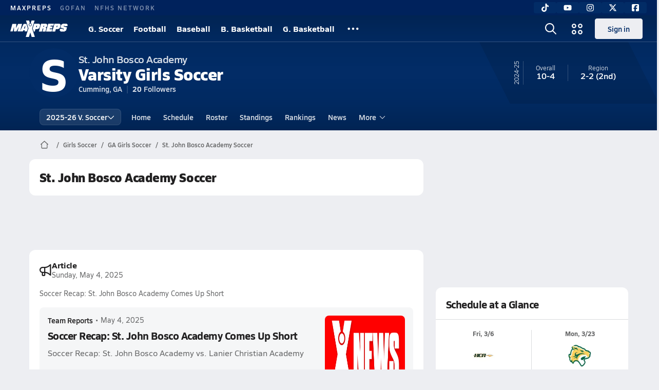

--- FILE ---
content_type: text/html; charset=utf-8
request_url: https://www.maxpreps.com/ga/cumming/st-john-bosco-academy/soccer/girls/spring/
body_size: 39511
content:
<!DOCTYPE html><html lang="en"><head><meta charSet="utf-8" data-next-head=""/><meta name="viewport" content="width=device-width, initial-scale=1" data-next-head=""/><meta name="pageConfig" content="{&quot;hierarchy&quot;:&quot;team / team-home / team-home&quot;,&quot;tracking&quot;:&quot;team/team-home/team-home&quot;,&quot;adMap&quot;:&quot;team/team-home&quot;,&quot;pageType&quot;:&quot;team_home&quot;}" data-next-head=""/><meta name="robots" content="max-image-preview:large" data-next-head=""/><meta name="requestContext" content="{&quot;deviceType&quot;:&quot;desktop&quot;,&quot;appType&quot;:0}" data-next-head=""/><link rel="canonical" href="https://www.maxpreps.com/ga/cumming/st-john-bosco-academy/soccer/girls/spring/" data-next-head=""/><title data-next-head="">St. John Bosco Academy  (Cumming, GA) Girls  Soccer</title><meta name="description" content="See the St. John Bosco Academy &#x27;s Girls  soccer schedule, roster, rankings, standings and more on MaxPreps.com" data-next-head=""/><meta name="branch:deeplink:maxpreps_context" content="team" data-next-head=""/><meta name="branch:deeplink:maxpreps_school_id" content="d25a941b-5a10-404a-9dbe-e79cf3b4c646" data-next-head=""/><meta name="branch:deeplink:maxpreps_ssid" content="0d03d536-7c42-4426-9cde-84c8d8df9a6d" data-next-head=""/><meta name="branch:deeplink:maxpreps_tab" content="1" data-next-head=""/><link rel="preconnect" href="https://asset.maxpreps.io" crossorigin="anonymous"/><link rel="preconnect" href="https://asset.maxpreps.io"/><link rel="preconnect" href="https://image.maxpreps.io"/><link rel="icon" sizes="180x180" href="https://asset.maxpreps.io/includes/images/icons/xman-white-background-180x180.png"/><link rel="preload" href="https://asset.maxpreps.io/includes/font/siro_regular_macroman/siro-regular-webfont.woff2" as="font" type="font/woff2" crossorigin=""/><link rel="preload" href="https://asset.maxpreps.io/includes/font/siro_semibold_macroman/siro-semibold-webfont.woff2" as="font" type="font/woff2" crossorigin=""/><link rel="preload" href="https://asset.maxpreps.io/includes/font/siro_bold_macroman/siro-bold-webfont.woff2" as="font" type="font/woff2" crossorigin=""/><link rel="preload" href="https://asset.maxpreps.io/includes/font/siro_extrabold_macroman/siro-extrabold-webfont.woff2" as="font" type="font/woff2" crossorigin=""/><style>@font-face{font-family: Siro;src:url(https://asset.maxpreps.io/includes/font/siro_regular_macroman/siro-regular-webfont.woff2) format('woff2'),url(https://asset.maxpreps.io/includes/font/siro_regular_macroman/siro-regular-webfont.woff) format('woff');font-weight:100 499;font-style:normal;font-display:swap;}
@font-face{font-family: Siro;src:url(https://asset.maxpreps.io/includes/font/siro_semibold_macroman/siro-semibold-webfont.woff2) format('woff2'),url(https://asset.maxpreps.io/includes/font/siro_semibold_macroman/siro-semibold-webfont.woff) format('woff');font-weight:500 599;font-style:normal;font-display:swap;}
@font-face{font-family: Siro;src:url(https://asset.maxpreps.io/includes/font/siro_bold_macroman/siro-bold-webfont.woff2) format('woff2'),url(https://asset.maxpreps.io/includes/font/siro_bold_macroman/siro-bold-webfont.woff) format('woff');font-weight:600 799;font-style:normal;font-display:swap;}
@font-face{font-family: Siro;src:url(https://asset.maxpreps.io/includes/font/siro_extrabold_macroman/siro-extrabold-webfont.woff2) format('woff2'),url(https://asset.maxpreps.io/includes/font/siro_extrabold_macroman/siro-extrabold-webfont.woff) format('woff');font-weight:800 900;font-style:normal;font-display:swap;}</style><style id="static-normalize-style">/*! modern-normalize v2.0.0 | MIT License | https://github.com/sindresorhus/modern-normalize */progress,sub,sup{vertical-align:baseline}*,::after,::before{box-sizing:border-box}html{font-family:system-ui,'Segoe UI',Roboto,Helvetica,Arial,sans-serif,'Apple Color Emoji','Segoe UI Emoji';line-height:1.15;-webkit-text-size-adjust:100%;-moz-tab-size:4;tab-size:4}body{margin:0}hr{height:0;color:inherit}abbr[title]{text-decoration:underline dotted}b,strong{font-weight:bolder}code,kbd,pre,samp{font-family:ui-monospace,SFMono-Regular,Consolas,'Liberation Mono',Menlo,monospace;font-size:1em}small{font-size:80%}sub,sup{font-size:75%;line-height:0;position:relative}sub{bottom:-.25em}sup{top:-.5em}table{text-indent:0;border-color:inherit}button,input,optgroup,select,textarea{font-family:inherit;font-size:100%;line-height:1.15;margin:0}button,select{text-transform:none}[type=button],[type=reset],[type=submit],button{-webkit-appearance:button}::-moz-focus-inner{border-style:none;padding:0}:-moz-focusring{outline:ButtonText dotted 1px}:-moz-ui-invalid{box-shadow:none}legend{padding:0}::-webkit-inner-spin-button,::-webkit-outer-spin-button{height:auto}[type=search]{-webkit-appearance:textfield;outline-offset:-2px}::-webkit-search-decoration{-webkit-appearance:none}::-webkit-file-upload-button{-webkit-appearance:button;font:inherit}summary{display:list-item}</style><style id="static-fa-style">.fa-layers,.svg-inline--fa{vertical-align:-.125em;width:var(--fa-width,1.25em);height:1em}.fa-li,.svg-inline--fa.fa-li{inset-inline-start:calc(-1 * var(--fa-li-width,2em))}.fa-layers,.fa-li{text-align:center}.fa-inverse,.fa-layers-counter{color:var(--fa-inverse,#fff)}:host,:root{--fa-font-solid:normal 900 1em/1 "Font Awesome 7 Free";--fa-font-regular:normal 400 1em/1 "Font Awesome 7 Free";--fa-font-light:normal 300 1em/1 "Font Awesome 7 Pro";--fa-font-thin:normal 100 1em/1 "Font Awesome 7 Pro";--fa-font-duotone:normal 900 1em/1 "Font Awesome 7 Duotone";--fa-font-duotone-regular:normal 400 1em/1 "Font Awesome 7 Duotone";--fa-font-duotone-light:normal 300 1em/1 "Font Awesome 7 Duotone";--fa-font-duotone-thin:normal 100 1em/1 "Font Awesome 7 Duotone";--fa-font-brands:normal 400 1em/1 "Font Awesome 7 Brands";--fa-font-sharp-solid:normal 900 1em/1 "Font Awesome 7 Sharp";--fa-font-sharp-regular:normal 400 1em/1 "Font Awesome 7 Sharp";--fa-font-sharp-light:normal 300 1em/1 "Font Awesome 7 Sharp";--fa-font-sharp-thin:normal 100 1em/1 "Font Awesome 7 Sharp";--fa-font-sharp-duotone-solid:normal 900 1em/1 "Font Awesome 7 Sharp Duotone";--fa-font-sharp-duotone-regular:normal 400 1em/1 "Font Awesome 7 Sharp Duotone";--fa-font-sharp-duotone-light:normal 300 1em/1 "Font Awesome 7 Sharp Duotone";--fa-font-sharp-duotone-thin:normal 100 1em/1 "Font Awesome 7 Sharp Duotone";--fa-font-slab-regular:normal 400 1em/1 "Font Awesome 7 Slab";--fa-font-slab-press-regular:normal 400 1em/1 "Font Awesome 7 Slab Press";--fa-font-whiteboard-semibold:normal 600 1em/1 "Font Awesome 7 Whiteboard";--fa-font-thumbprint-light:normal 300 1em/1 "Font Awesome 7 Thumbprint";--fa-font-notdog-solid:normal 900 1em/1 "Font Awesome 7 Notdog";--fa-font-notdog-duo-solid:normal 900 1em/1 "Font Awesome 7 Notdog Duo";--fa-font-etch-solid:normal 900 1em/1 "Font Awesome 7 Etch";--fa-font-jelly-regular:normal 400 1em/1 "Font Awesome 7 Jelly";--fa-font-jelly-fill-regular:normal 400 1em/1 "Font Awesome 7 Jelly Fill";--fa-font-jelly-duo-regular:normal 400 1em/1 "Font Awesome 7 Jelly Duo";--fa-font-chisel-regular:normal 400 1em/1 "Font Awesome 7 Chisel"}.svg-inline--fa{box-sizing:content-box;display:var(--fa-display,inline-block);overflow:visible}.fa-layers,.fa-stack{display:inline-block}.svg-inline--fa.fa-2xs{vertical-align:.1em}.svg-inline--fa.fa-xs{vertical-align:0}.svg-inline--fa.fa-sm{vertical-align:-.0714285714em}.svg-inline--fa.fa-lg{vertical-align:-.2em}.svg-inline--fa.fa-xl{vertical-align:-.25em}.svg-inline--fa.fa-2xl{vertical-align:-.3125em}.fa-pull-left,.fa-pull-start,.svg-inline--fa .fa-pull-start,.svg-inline--fa.fa-pull-left{float:inline-start;margin-inline-end:var(--fa-pull-margin,.3em)}.fa-pull-end,.fa-pull-right,.svg-inline--fa .fa-pull-end,.svg-inline--fa.fa-pull-right{float:inline-end;margin-inline-start:var(--fa-pull-margin,.3em)}.svg-inline--fa.fa-li{width:var(--fa-li-width,2em);inset-block-start:0.25em}.fa-layers-counter,.fa-layers-text{display:inline-block;position:absolute;text-align:center}.fa-layers,.fa-ul>li{position:relative}.fa-layers .svg-inline--fa{inset:0;margin:auto;position:absolute;transform-origin:center center}.fa-layers-text{left:50%;top:50%;transform:translate(-50%,-50%);transform-origin:center center}.fa-layers-counter{background-color:var(--fa-counter-background-color,#ff253a);border-radius:var(--fa-counter-border-radius,1em);box-sizing:border-box;line-height:var(--fa-counter-line-height, 1);max-width:var(--fa-counter-max-width,5em);min-width:var(--fa-counter-min-width,1.5em);overflow:hidden;padding:var(--fa-counter-padding,.25em .5em);right:var(--fa-right,0);text-overflow:ellipsis;top:var(--fa-top,0);transform:scale(var(--fa-counter-scale,.25));transform-origin:top right}.fa-layers-bottom-right{bottom:var(--fa-bottom,0);right:var(--fa-right,0);top:auto;transform:scale(var(--fa-layers-scale,.25));transform-origin:bottom right}.fa-layers-bottom-left,.fa-layers-top-right{transform:scale(var(--fa-layers-scale,.25))}.fa-layers-bottom-left{bottom:var(--fa-bottom,0);left:var(--fa-left,0);right:auto;top:auto;transform-origin:bottom left}.fa-layers-top-right{top:var(--fa-top,0);right:var(--fa-right,0);transform-origin:top right}.fa-layers-top-left{left:var(--fa-left,0);right:auto;top:var(--fa-top,0);transform:scale(var(--fa-layers-scale,.25));transform-origin:top left}.fa-1x{font-size:1em}.fa-2x{font-size:2em}.fa-3x{font-size:3em}.fa-4x{font-size:4em}.fa-5x{font-size:5em}.fa-6x{font-size:6em}.fa-7x{font-size:7em}.fa-8x{font-size:8em}.fa-9x{font-size:9em}.fa-10x{font-size:10em}.fa-2xs{font-size:calc(10 / 16 * 1em);line-height:calc(1 / 10 * 1em);vertical-align:calc((6 / 10 - .375) * 1em)}.fa-xs{font-size:calc(12 / 16 * 1em);line-height:calc(1 / 12 * 1em);vertical-align:calc((6 / 12 - .375) * 1em)}.fa-sm{font-size:calc(14 / 16 * 1em);line-height:calc(1 / 14 * 1em);vertical-align:calc((6 / 14 - .375) * 1em)}.fa-lg{font-size:calc(20 / 16 * 1em);line-height:calc(1 / 20 * 1em);vertical-align:calc((6 / 20 - .375) * 1em)}.fa-xl{font-size:calc(24 / 16 * 1em);line-height:calc(1 / 24 * 1em);vertical-align:calc((6 / 24 - .375) * 1em)}.fa-2xl{font-size:calc(32 / 16 * 1em);line-height:calc(1 / 32 * 1em);vertical-align:calc((6 / 32 - .375) * 1em)}.fa-width-auto{--fa-width:auto}.fa-fw,.fa-width-fixed{--fa-width:1.25em}.fa-ul{list-style-type:none;margin-inline-start:var(--fa-li-margin,2.5em);padding-inline-start:0}.fa-li{position:absolute;width:var(--fa-li-width,2em);line-height:inherit}.fa-border{border-color:var(--fa-border-color,#eee);border-radius:var(--fa-border-radius,.1em);border-style:var(--fa-border-style,solid);border-width:var(--fa-border-width,.0625em);box-sizing:var(--fa-border-box-sizing,content-box);padding:var(--fa-border-padding,.1875em .25em)}.fa-spin{animation-name:fa-spin;animation-delay:var(--fa-animation-delay, 0s);animation-direction:var(--fa-animation-direction,normal);animation-duration:var(--fa-animation-duration, 2s);animation-iteration-count:var(--fa-animation-iteration-count,infinite);animation-timing-function:var(--fa-animation-timing,linear)}@media (prefers-reduced-motion:reduce){.fa-spin{animation:none!important;transition:none!important}}@keyframes fa-spin{0%{transform:rotate(0)}100%{transform:rotate(360deg)}}.fa-rotate-90{transform:rotate(90deg)}.fa-rotate-180{transform:rotate(180deg)}.fa-rotate-270{transform:rotate(270deg)}.fa-flip-horizontal{transform:scale(-1,1)}.fa-flip-vertical{transform:scale(1,-1)}.fa-flip-both,.fa-flip-horizontal.fa-flip-vertical{transform:scale(-1,-1)}.fa-rotate-by{transform:rotate(var(--fa-rotate-angle,0))}.svg-inline--fa .fa-primary{fill:var(--fa-primary-color,currentColor);opacity:var(--fa-primary-opacity, 1)}.svg-inline--fa .fa-secondary,.svg-inline--fa.fa-swap-opacity .fa-primary{opacity:var(--fa-secondary-opacity, .4)}.svg-inline--fa .fa-secondary{fill:var(--fa-secondary-color,currentColor)}.svg-inline--fa.fa-swap-opacity .fa-secondary{opacity:var(--fa-primary-opacity, 1)}.svg-inline--fa mask .fa-primary,.svg-inline--fa mask .fa-secondary{fill:black}.svg-inline--fa.fa-inverse{fill:var(--fa-inverse,#fff)}.fa-stack{height:2em;line-height:2em;position:relative;vertical-align:middle;width:2.5em}.svg-inline--fa.fa-stack-1x{--fa-width:1.25em;height:1em;width:var(--fa-width)}.svg-inline--fa.fa-stack-2x{--fa-width:2.5em;height:2em;width:var(--fa-width)}.fa-stack-1x,.fa-stack-2x{inset:0;margin:auto;position:absolute;z-index:var(--fa-stack-z-index,auto)}</style><style id="static-mp-style">*{margin:0;padding:0;border:0;font:inherit;vertical-align:baseline}html{scroll-behavior:smooth}article,aside,details,figcaption,figure,footer,header,hgroup,menu,nav,section{display:block}body{font-family:Siro,Arial,Helvetica,sans-serif!important;font-variant:normal;font-size:14px;}ol,ul{list-style:none}blockquote,q{quotes:none}blockquote::after,blockquote::before,q::after,q::before{content:'';content:none}table{border-collapse:collapse;border-spacing:0}button{cursor:pointer}a{text-decoration:none}#onetrust-consent-sdk{pointer-events:initial;}.sr-only{position:absolute;width:1px;height:1px;padding:0;margin:-1px;overflow:hidden;clip:rect(0,0,0,0);white-space:nowrap;border-width:0}</style><style id="dynamic-mp-style"> :root { --font-weight-regular:400;--font-weight-semibold:500;--font-weight-bold:700;--font-weight-heavy:800;--line-height-none:1;--line-height-normal:1.3;--line-height-comfy:1.6;--spacing-25:4px;--spacing-50:8px;--spacing-75:12px;--spacing-100:16px;--spacing-125:20px;--spacing-150:24px;--spacing-200:32px;--spacing-250:40px;--spacing-300:48px;--spacing-400:64px;--spacing-600:96px;--spacing-800:128px; accent-color:#E10500; } .heading_500_xbold {font-size:80px;line-height:var(--line-height-normal);font-weight:var(--font-weight-heavy); letter-spacing: -0.03rem; }.heading_300_xbold {font-size:48px;line-height:var(--line-height-normal);font-weight:var(--font-weight-heavy); letter-spacing: -0.03rem; }.heading_200_xbold {font-size:32px;line-height:var(--line-height-normal);font-weight:var(--font-weight-heavy); letter-spacing: -0.03rem; }.heading_150_xbold {font-size:24px;line-height:var(--line-height-normal);font-weight:var(--font-weight-heavy); letter-spacing: -0.03rem; }.heading_125_bold {font-size:20px;line-height:var(--line-height-normal);font-weight:var(--font-weight-bold); letter-spacing: -0.03rem; }.heading_100_bold {font-size:16px;line-height:var(--line-height-normal);font-weight:var(--font-weight-bold); }.heading_90_bold {font-size:14px;line-height:var(--line-height-normal);font-weight:var(--font-weight-bold); }.heading_75_bold {font-size:12px;line-height:var(--line-height-normal);font-weight:var(--font-weight-bold); }.heading_125_semibold {font-size:20px;line-height:var(--line-height-normal);font-weight:var(--font-weight-semibold); letter-spacing: -0.03rem; }.heading_100_semibold {font-size:16px;line-height:var(--line-height-normal);font-weight:var(--font-weight-semibold); }.heading_90_semibold {font-size:14px;line-height:var(--line-height-normal);font-weight:var(--font-weight-semibold); }.heading_75_semibold {font-size:12px;line-height:var(--line-height-normal);font-weight:var(--font-weight-semibold); }.body_110_reg {font-size:18px;line-height:var(--line-height-comfy);font-weight:var(--font-weight-regular); }.body_100_reg {font-size:16px;line-height:var(--line-height-comfy);font-weight:var(--font-weight-regular); }.body_90_reg {font-size:14px;line-height:var(--line-height-comfy);font-weight:var(--font-weight-regular); }.action_100_semibold {font-size:16px;line-height:var(--line-height-normal);font-weight:var(--font-weight-semibold); }.action_90_semibold {font-size:14px;line-height:var(--line-height-normal);font-weight:var(--font-weight-semibold); }.action_75_semibold {font-size:12px;line-height:var(--line-height-normal);font-weight:var(--font-weight-semibold); }.detail_125_reg {font-size:20px;line-height:var(--line-height-normal);font-weight:var(--font-weight-regular); letter-spacing: -0.03rem; }.detail_100_reg {font-size:16px;line-height:var(--line-height-normal);font-weight:var(--font-weight-regular); }.detail_90_reg {font-size:14px;line-height:var(--line-height-normal);font-weight:var(--font-weight-regular); }.detail_75_reg {font-size:12px;line-height:var(--line-height-normal);font-weight:var(--font-weight-regular); }.detail_125_bold {font-size:20px;line-height:var(--line-height-normal);font-weight:var(--font-weight-bold); letter-spacing: -0.03rem; }.detail_100_bold {font-size:16px;line-height:var(--line-height-normal);font-weight:var(--font-weight-bold); }.detail_90_bold {font-size:14px;line-height:var(--line-height-normal);font-weight:var(--font-weight-bold); }.detail_75_bold {font-size:12px;line-height:var(--line-height-normal);font-weight:var(--font-weight-bold); } .card-padding { padding: var(--spacing-125); } .card-padding-x { padding: 0 var(--spacing-125); } body { color: #212021; background-color: #EDEEF2; font-weight:var(--font-weight-regular); line-height:var(--line-height-normal); }</style><script id="bb-init-script">(function(a,d){
  var w=window,b='BidBarrel',q='queue';w[b]=w[b]?w[b]:{};w[b][q]=w[b][q]?w[b][q]:[];
  a.forEach(function(z){w[b][z]=function(){var c=arguments;w[b][q].push(function(r){w[b][z].apply(w[b],c);r()})}});
  if(d){var p=document,t='script',f=p.getElementsByTagName(t)[0];s=p.createElement(t);s.async=!0;s.id=b.toLowerCase();s.src=d;if(!f)f=p.head;f.parentNode.insertBefore(s,f)};
})(['auction','initialize','on','destroySlots','destroyAllSlots','setConfig'],null);

(function() {
  const a = document.cookie.match('(^|;)\\s*MemberName\\s*=\\s*([^;]+)');

  var l = localStorage;

  if (a && a.length === 3) {
    var m = new URLSearchParams(a.pop());
    
    const tfcd = !!parseInt(m.get('tfcd') || '0');
    l.setItem('_BB.tfcd', tfcd.toString());
    
    const hash = m.get('email');
    if(hash) l.setItem('_BB.eid', hash);
    else l.removeItem('_BB.eid');
  }
  else {
    l.setItem('_BB.tfcd', '0');
    l.removeItem('_BB.eid');
  }
})()</script><script id="tealium-init-script">
  var utag_data = utag_data || {};
  utag_data.pageUrl = window.location.href;
</script><script id="ld+json" type="application/ld+json">{"@context":"https://schema.org","@type":"ProfilePage","dateModified":"2025-11-03T19:18:11+00:00","mainEntity":{"@type":"SportsTeam","name":"St. John Bosco Academy","url":"https://www.maxpreps.com/ga/cumming/st-john-bosco-academy/soccer/girls/spring/","address":{"@type":"PostalAddress","name":"St. John Bosco Academy","addressCountry":"US","addressLocality":"Cumming","addressRegion":"GA","postalCode":"30040","streetAddress":"4708 Shiloh Rd"},"parentOrganization":{"@type":"HighSchool","url":"https://www.maxpreps.com/ga/cumming/st-john-bosco-academy/"},"sport":"Soccer","coach":{"@type":"Person"},"gender":"https://schema.org/Female"}}</script><noscript data-n-css=""></noscript><script defer="" noModule="" src="https://asset.maxpreps.io/_next/static/chunks/polyfills-42372ed130431b0a.js"></script><script defer="" src="https://asset.maxpreps.io/_next/static/chunks/6053.aac67dbd197a9929.js"></script><script defer="" src="https://asset.maxpreps.io/_next/static/chunks/3556.56efd3395c837bc0.js"></script><script defer="" src="https://asset.maxpreps.io/_next/static/chunks/1669.cf964d5d9a6a7428.js"></script><script defer="" src="https://asset.maxpreps.io/_next/static/chunks/5007.1974c9aacb315c0f.js"></script><script defer="" src="https://asset.maxpreps.io/_next/static/chunks/4849.a2ca2a413cf135c2.js"></script><script src="https://asset.maxpreps.io/_next/static/chunks/webpack-bca3d94b8b7c9590.js" defer=""></script><script src="https://asset.maxpreps.io/_next/static/chunks/framework-1548034a53843b9f.js" defer=""></script><script src="https://asset.maxpreps.io/_next/static/chunks/main-ebd25c8da536f46e.js" defer=""></script><script src="https://asset.maxpreps.io/_next/static/chunks/pages/_app-dbf2290716e7e91a.js" defer=""></script><script src="https://asset.maxpreps.io/_next/static/chunks/1460-73d504fbe84769d8.js" defer=""></script><script src="https://asset.maxpreps.io/_next/static/chunks/4587-9c3709a0470b8965.js" defer=""></script><script src="https://asset.maxpreps.io/_next/static/chunks/1061-9f7a84abb7c76014.js" defer=""></script><script src="https://asset.maxpreps.io/_next/static/chunks/7914-ad66daa1809b238a.js" defer=""></script><script src="https://asset.maxpreps.io/_next/static/chunks/36-f886e26471225b1f.js" defer=""></script><script src="https://asset.maxpreps.io/_next/static/chunks/1122-ccd6a31449c223de.js" defer=""></script><script src="https://asset.maxpreps.io/_next/static/chunks/5619-5106d950732366e8.js" defer=""></script><script src="https://asset.maxpreps.io/_next/static/chunks/5436-bb3f04e17ea8f15c.js" defer=""></script><script src="https://asset.maxpreps.io/_next/static/chunks/3911-17b81fcc627263b7.js" defer=""></script><script src="https://asset.maxpreps.io/_next/static/chunks/5209-9f0ba08b047dcdd5.js" defer=""></script><script src="https://asset.maxpreps.io/_next/static/chunks/4667-c408d93c82be0f88.js" defer=""></script><script src="https://asset.maxpreps.io/_next/static/chunks/9313-0e75fdac6d499162.js" defer=""></script><script src="https://asset.maxpreps.io/_next/static/chunks/7397-f2af89cd6249afe8.js" defer=""></script><script src="https://asset.maxpreps.io/_next/static/chunks/4089-addf3eef4006a2e4.js" defer=""></script><script src="https://asset.maxpreps.io/_next/static/chunks/7700-16eb0117dba02d25.js" defer=""></script><script src="https://asset.maxpreps.io/_next/static/chunks/6091-7afba972f3f88768.js" defer=""></script><script src="https://asset.maxpreps.io/_next/static/chunks/9771-88b88252654ba351.js" defer=""></script><script src="https://asset.maxpreps.io/_next/static/chunks/9152-f86aee31cbaa3a42.js" defer=""></script><script src="https://asset.maxpreps.io/_next/static/chunks/5546-5bf3e84054d72c8f.js" defer=""></script><script src="https://asset.maxpreps.io/_next/static/chunks/67-1880326c4f5fd6f4.js" defer=""></script><script src="https://asset.maxpreps.io/_next/static/chunks/8928-3a47632acc6f23d4.js" defer=""></script><script src="https://asset.maxpreps.io/_next/static/chunks/pages/team-530fc85ea9cbd955.js" defer=""></script><script src="https://asset.maxpreps.io/_next/static/1762375085/_buildManifest.js" defer=""></script><script src="https://asset.maxpreps.io/_next/static/1762375085/_ssgManifest.js" defer=""></script><style data-styled="" data-styled-version="6.1.19">.kPDlSk{padding-top:var(--spacing-125);color:#212021;}/*!sc*/
.kPDlSk .query-container{container-type:inline-size;z-index:1;position:relative;}/*!sc*/
.kPDlSk .top,.kPDlSk .bottom{display:flex;align-items:center;gap:var(--spacing-50);}/*!sc*/
.kPDlSk .bottom{margin-top:var(--spacing-50);justify-content:space-between;}/*!sc*/
.kPDlSk .title{display:inline-block;}/*!sc*/
.kPDlSk h1{font-size:24px;line-height:var(--line-height-normal);font-weight:var(--font-weight-heavy);letter-spacing:-0.03rem;}/*!sc*/
@container (inline-size >= 768px){.kPDlSk h1{font-size:32px;line-height:var(--line-height-normal);font-weight:var(--font-weight-heavy);letter-spacing:-0.03rem;}}/*!sc*/
.kPDlSk h2{font-size:20px;line-height:var(--line-height-normal);font-weight:var(--font-weight-bold);letter-spacing:-0.03rem;}/*!sc*/
@container (inline-size >= 768px){.kPDlSk h2{font-size:24px;line-height:var(--line-height-normal);font-weight:var(--font-weight-heavy);letter-spacing:-0.03rem;}}/*!sc*/
.kPDlSk .sub-title{margin-top:var(--spacing-50);color:#656667;font-size:14px;line-height:var(--line-height-normal);font-weight:var(--font-weight-regular);}/*!sc*/
.kPDlSk .top-right{margin-left:auto;padding-left:var(--spacing-100);}/*!sc*/
.flOeOL{padding-top:var(--spacing-125);color:#212021;border-bottom:1px solid #D9DBDE;padding-bottom:16px;}/*!sc*/
.flOeOL .query-container{container-type:inline-size;z-index:1;position:relative;}/*!sc*/
.flOeOL .top,.flOeOL .bottom{display:flex;align-items:center;gap:var(--spacing-50);}/*!sc*/
.flOeOL .bottom{margin-top:var(--spacing-50);justify-content:space-between;}/*!sc*/
.flOeOL .title{display:inline-block;}/*!sc*/
.flOeOL h1{font-size:24px;line-height:var(--line-height-normal);font-weight:var(--font-weight-heavy);letter-spacing:-0.03rem;}/*!sc*/
@container (inline-size >= 768px){.flOeOL h1{font-size:32px;line-height:var(--line-height-normal);font-weight:var(--font-weight-heavy);letter-spacing:-0.03rem;}}/*!sc*/
.flOeOL h2{font-size:20px;line-height:var(--line-height-normal);font-weight:var(--font-weight-bold);letter-spacing:-0.03rem;}/*!sc*/
@container (inline-size >= 768px){.flOeOL h2{font-size:24px;line-height:var(--line-height-normal);font-weight:var(--font-weight-heavy);letter-spacing:-0.03rem;}}/*!sc*/
.flOeOL .sub-title{margin-top:var(--spacing-50);color:#656667;font-size:14px;line-height:var(--line-height-normal);font-weight:var(--font-weight-regular);}/*!sc*/
.flOeOL .top-right{margin-left:auto;padding-left:var(--spacing-100);}/*!sc*/
data-styled.g1[id="sc-bdf29f4-0"]{content:"kPDlSk,flOeOL,"}/*!sc*/
.iWqCjj{width:100%;border-radius:12px;background-color:#FFFFFF;color:#212021;container-name:card;container-type:inline-size;}/*!sc*/
data-styled.g2[id="sc-d7523cc7-0"]{content:"iWqCjj,"}/*!sc*/
:root{--themeNavLight:#022C66;}/*!sc*/
data-styled.g3[id="sc-global-giBVFz1"]{content:"sc-global-giBVFz1,"}/*!sc*/
.gafThl{display:inline-flex;width:16px;height:16px;}/*!sc*/
.gafThl .icon-placeholder,.gafThl .x-mi{width:16px;height:16px;}/*!sc*/
.klEezt{display:inline-flex;}/*!sc*/
.gNWEjt{display:inline-flex;width:24px;height:24px;}/*!sc*/
.gNWEjt .icon-placeholder,.gNWEjt .x-mi{width:24px;height:24px;}/*!sc*/
.gXuzkV{display:inline-flex;width:22px;height:22px;}/*!sc*/
.gXuzkV .icon-placeholder,.gXuzkV .x-mi{width:22px;height:22px;}/*!sc*/
.klzCPZ{display:inline-flex;width:14px;height:14px;}/*!sc*/
.klzCPZ .icon-placeholder,.klzCPZ .x-mi{width:14px;height:14px;}/*!sc*/
.jfqlWx{display:inline-flex;width:12px;height:12px;}/*!sc*/
.jfqlWx .icon-placeholder,.jfqlWx .x-mi{width:12px;height:12px;}/*!sc*/
.jTgWYF{display:inline-flex;width:20px;height:20px;}/*!sc*/
.jTgWYF .icon-placeholder,.jTgWYF .x-mi{width:20px;height:20px;}/*!sc*/
.gRgFeh{display:inline-flex;width:19.2px;height:19.2px;}/*!sc*/
.gRgFeh .icon-placeholder,.gRgFeh .x-mi{width:19.2px;height:19.2px;}/*!sc*/
data-styled.g5[id="sc-50941e4e-0"]{content:"gafThl,klEezt,gNWEjt,gXuzkV,klzCPZ,jfqlWx,jTgWYF,gRgFeh,"}/*!sc*/
.gJYGCG{appearance:none;cursor:pointer;}/*!sc*/
data-styled.g6[id="sc-e3226096-0"]{content:"gJYGCG,"}/*!sc*/
.hlDeFQ{appearance:none;background-color:transparent;cursor:pointer;color:var(--data-color);}/*!sc*/
.hlDeFQ:hover{color:var(--data-hover-color);}/*!sc*/
.hlDeFQ:active{color:#A6A9AD;}/*!sc*/
.ljRkqy{appearance:none;background-color:transparent;cursor:pointer;color:var(--data-color);}/*!sc*/
.ljRkqy:hover{color:var(--data-hover-color);text-decoration:underline;}/*!sc*/
.ljRkqy:active{color:#A6A9AD;}/*!sc*/
.fBOAqy{appearance:none;background-color:transparent;cursor:pointer;color:var(--data-color);text-decoration:underline;}/*!sc*/
.fBOAqy:hover{color:var(--data-hover-color);}/*!sc*/
.fBOAqy:active{color:#A6A9AD;}/*!sc*/
data-styled.g7[id="sc-63c3c392-0"]{content:"hlDeFQ,ljRkqy,fBOAqy,"}/*!sc*/
.cAEaZy{appearance:none;background-color:transparent;cursor:pointer;color:var(--data-color);}/*!sc*/
.cAEaZy:hover{color:var(--data-hover-color);}/*!sc*/
.cAEaZy:active{color:#A6A9AD;}/*!sc*/
.gXTzQI{appearance:none;background-color:transparent;cursor:pointer;color:var(--data-color);text-decoration:underline;}/*!sc*/
.gXTzQI:hover{color:var(--data-hover-color);}/*!sc*/
.gXTzQI:active{color:#A6A9AD;}/*!sc*/
.ctOOgc{appearance:none;background-color:transparent;cursor:pointer;color:var(--data-color);}/*!sc*/
.ctOOgc:hover{color:var(--data-hover-color);text-decoration:underline;}/*!sc*/
.ctOOgc:active{color:#A6A9AD;}/*!sc*/
data-styled.g9[id="sc-63c3c392-2"]{content:"cAEaZy,gXTzQI,ctOOgc,"}/*!sc*/
.jplGnW{font-size:12px;line-height:var(--line-height-normal);font-weight:var(--font-weight-semibold);display:flex;align-items:stretch;justify-content:center;margin:8px 0 0;min-height:40px;}/*!sc*/
.jplGnW .mobile-portal{position:relative;}/*!sc*/
data-styled.g11[id="sc-f287762a-1"]{content:"jplGnW,"}/*!sc*/
.dfGcwI{margin:0 auto;display:flex;align-items:stretch;flex-flow:row nowrap;overflow:auto;width:100%;z-index:1;position:relative;}/*!sc*/
@media (min-width: 1280px){.dfGcwI{max-width:1155px;}}/*!sc*/
.dfGcwI>li{display:flex;align-items:center;}/*!sc*/
.dfGcwI>li::before{content:'/';color:#656667;}/*!sc*/
.dfGcwI>li:first-child::before{content:'';}/*!sc*/
.dfGcwI a,.dfGcwI span{padding:0 8px;color:#656667;white-space:nowrap;display:flex;align-items:center;line-height:40px;}/*!sc*/
.dfGcwI .x-mi{display:block;height:40px;}/*!sc*/
data-styled.g12[id="sc-f287762a-2"]{content:"dfGcwI,"}/*!sc*/
.bbnnmO{display:flex;justify-content:center;row-gap:var(--spacing-50);flex-wrap:wrap;color:#FFFFFF;white-space:nowrap;text-transform:uppercase;font-size:14px;line-height:var(--line-height-normal);font-weight:var(--font-weight-semibold);}/*!sc*/
.bbnnmO::after,.bbnnmO::before{content:'';width:100%;order:1;display:block;}/*!sc*/
.bbnnmO .item:nth-child(2n)::before{content:'|';margin:0 var(--spacing-50);}/*!sc*/
.bbnnmO .item:nth-child(n + 3){order:1;}/*!sc*/
.bbnnmO .item:nth-child(n + 5){order:2;}/*!sc*/
.bbnnmO .item.full-row{flex:0 0 100%;}/*!sc*/
.bbnnmO .item.full-row::before{content:'';margin:0;}/*!sc*/
@media only screen and (min-width:1120px){.bbnnmO::before{content:none;}.bbnnmO .item:nth-child(n){order:initial;flex:initial;}.bbnnmO .item:nth-child(n)::before{content:'';margin:0;}.bbnnmO .item:nth-child(n + 2)::before{content:'|';margin:0 var(--spacing-50);}}/*!sc*/
data-styled.g14[id="sc-8efd2304-0"]{content:"bbnnmO,"}/*!sc*/
.kdrrYu{content-visibility:auto;contain-intrinsic-size:clamp(400px, calc(100vh - 100px), 540px);position:relative;padding:72px 50px 50px 50px;height:clamp(400px, calc(100vh - 100px), 540px);box-sizing:border-box;background:var(--themeNavLight,#E10500);display:flex;justify-content:space-between;align-items:center;flex-flow:column nowrap;text-align:center;color:#FFFFFF;}/*!sc*/
.kdrrYu a{color:#FFFFFF;text-decoration:none;}/*!sc*/
.kdrrYu a:hover{color:#FFFFFF;opacity:0.6;}/*!sc*/
.kdrrYu .legalese{-webkit-font-smoothing:antialiased;font-size:12px;line-height:var(--line-height-normal);font-weight:var(--font-weight-regular);}/*!sc*/
.kdrrYu .legalese .copyright{color:#FFFFFF;margin:0 0 8px;}/*!sc*/
.kdrrYu .mp-logo>img{width:175px;height:50px;display:block;}/*!sc*/
.kdrrYu .mp-logo>img:hover{opacity:0.6;}/*!sc*/
.kdrrYu .play-on-logo{display:inline-block;width:150px;height:54px;margin-left:-26px;}/*!sc*/
.kdrrYu .social{display:flex;gap:20px;justify-content:center;flex-wrap:nowrap;color:#FFFFFF;}/*!sc*/
@media only screen and (min-width:480px){.kdrrYu .social{gap:40px;}.kdrrYu .social>a span,.kdrrYu .social>a svg{width:32px;height:32px;}}/*!sc*/
data-styled.g15[id="sc-8efd2304-1"]{content:"kdrrYu,"}/*!sc*/
.bCPRoT{position:relative;z-index:1001;}/*!sc*/
data-styled.g16[id="sc-170e9ef2-0"]{content:"bCPRoT,"}/*!sc*/
.miozL{position:relative;}/*!sc*/
.miozL.hide{display:none;}/*!sc*/
@media (max-width:768px) and (orientation:landscape){.miozL.sticky-disabled-on-mobile-landscape{position:relative!important;}}/*!sc*/
data-styled.g17[id="sc-170e9ef2-1"]{content:"miozL,"}/*!sc*/
.jsPxjp{margin:0 0 -1px;}/*!sc*/
data-styled.g18[id="sc-b48771d9-0"]{content:"jsPxjp,"}/*!sc*/
.bKRoWx{font-size:14px;line-height:var(--line-height-normal);font-weight:var(--font-weight-semibold);display:inline-flex;align-items:center;justify-content:center;gap:var(--spacing-50);border-radius:8px;white-space:nowrap;height:32px;width:unset;padding:0 var(--spacing-75);font-size:14px;line-height:var(--line-height-normal);font-weight:var(--font-weight-semibold);color:#212021;background-color:#EDEEF2;border:1px solid #EDEEF2;}/*!sc*/
.bKRoWx:is(:hover,:focus){color:#212021;background-color:#D9DBDE;border-color:#D9DBDE;}/*!sc*/
.bKRoWx:is(.disabled,:disabled){pointer-events:none;cursor:not-allowed;}/*!sc*/
.deANyN{font-size:14px;line-height:var(--line-height-normal);font-weight:var(--font-weight-semibold);display:inline-flex;align-items:center;justify-content:center;gap:var(--spacing-50);border-radius:8px;white-space:nowrap;height:32px;width:unset;padding:0 var(--spacing-75);font-size:14px;line-height:var(--line-height-normal);font-weight:var(--font-weight-semibold);color:#FFFFFF;background-color:rgba(255,255,255,.1);border:1px solid rgba(255,255,255,.1);}/*!sc*/
.deANyN:is(:hover,:focus){color:#FFFFFF;background-color:rgba(255,255,255,.2);border-color:rgba(255,255,255,.2);}/*!sc*/
.deANyN:is(.disabled,:disabled){pointer-events:none;cursor:not-allowed;}/*!sc*/
.lfmpbu{font-size:14px;line-height:var(--line-height-normal);font-weight:var(--font-weight-semibold);display:inline-flex;align-items:center;justify-content:center;gap:var(--spacing-50);border-radius:8px;white-space:nowrap;height:32px;width:32px;padding:0 var(--spacing-75);font-size:14px;line-height:var(--line-height-normal);font-weight:var(--font-weight-semibold);color:#212021;background-color:transparent;border:1px solid #D9DBDE;}/*!sc*/
.lfmpbu:is(:hover,:focus){color:#212021;background-color:#D9DBDE;border-color:#D9DBDE;}/*!sc*/
.lfmpbu:is(.disabled,:disabled){pointer-events:none;cursor:not-allowed;}/*!sc*/
.cqQAnt{font-size:14px;line-height:var(--line-height-normal);font-weight:var(--font-weight-semibold);display:inline-flex;align-items:center;justify-content:center;gap:var(--spacing-50);border-radius:8px;white-space:nowrap;height:32px;width:unset;padding:0 var(--spacing-75);font-size:14px;line-height:var(--line-height-normal);font-weight:var(--font-weight-semibold);color:#FFFFFF;background-color:#AD1100;border:1px solid #AD1100;}/*!sc*/
.cqQAnt:is(:hover,:focus){color:#FFFFFF;background-color:#941100;border-color:#941100;}/*!sc*/
.cqQAnt:is(.disabled,:disabled){pointer-events:none;cursor:not-allowed;}/*!sc*/
data-styled.g19[id="sc-959d59ed-0"]{content:"bKRoWx,deANyN,lfmpbu,cqQAnt,"}/*!sc*/
#nprogress{pointer-events:none;}/*!sc*/
#nprogress .bar{position:fixed;z-index:1031;top:0;left:0;right:0;height:3px;background:#004ACE;}/*!sc*/
#nprogress .peg{display:block;position:absolute;right:0px;width:100px;height:100%;box-shadow:0 0 10px #004ACE,0 0 5px #004ACE;opacity:1;transform:rotate(3deg) translate(0px,-4px);}/*!sc*/
#nprogress .spinner{display:block;position:fixed;z-index:1031;top:15px;right:15px;}/*!sc*/
#nprogress .spinner-icon{width:18px;height:18px;box-sizing:border-box;border:solid 2px transparent;border-top-color:#004ACE;border-left-color:#004ACE;border-radius:50%;animation:nprogress-spinner 400ms linear infinite;}/*!sc*/
.nprogress-custom-parent{overflow:hidden;position:relative;}/*!sc*/
.nprogress-custom-parent #nprogress .spinner,.nprogress-custom-parent #nprogress .bar{position:absolute;}/*!sc*/
@keyframes nprogress-spinner{0%{transform:rotate(0deg);}100%{transform:rotate(360deg);}}/*!sc*/
data-styled.g20[id="sc-global-fPTlvi1"]{content:"sc-global-fPTlvi1,"}/*!sc*/
.kcBbqd{display:flex;justify-content:center;min-height:90px;margin:var(--spacing-50) 0;}/*!sc*/
@container (inline-size >= 768px){.kcBbqd{margin:var(--spacing-100) 0;}}/*!sc*/
.jiEgdX{display:flex;justify-content:center;min-height:250px;min-width:300px;margin:var(--spacing-50) 0;}/*!sc*/
@container (inline-size >= 768px){.jiEgdX{margin:var(--spacing-100) 0;}}/*!sc*/
.fEmPlK{display:flex;justify-content:center;margin:var(--spacing-50) 0;}/*!sc*/
@container (inline-size >= 768px){.fEmPlK{margin:var(--spacing-100) 0;}}/*!sc*/
data-styled.g21[id="sc-39f05166-0"]{content:"kcBbqd,jiEgdX,fEmPlK,"}/*!sc*/
.icWvyl{width:100%;margin:8px 0;display:grid;justify-content:center;gap:24px;grid-template-columns:100%;}/*!sc*/
.icWvyl .footer-ad-container .sc-39f05166-0{margin-top:0;}/*!sc*/
@media (min-width: 768px){.icWvyl{grid-template-columns:768px;}}/*!sc*/
@media (min-width: 1280px){.icWvyl{grid-template-columns:768px 375px;}}/*!sc*/
data-styled.g22[id="sc-c38676b0-0"]{content:"icWvyl,"}/*!sc*/
.kFweZL{display:flex;flex-direction:column;justify-content:flex-start;align-items:center;background-color:#EDEEF2;}/*!sc*/
data-styled.g23[id="sc-c38676b0-1"]{content:"kFweZL,"}/*!sc*/
.lmIGoh{appearance:none;user-select:none;background-color:transparent;cursor:pointer;}/*!sc*/
data-styled.g34[id="sc-f9ded67d-9"]{content:"lmIGoh,"}/*!sc*/
.bCnnmz{margin-left:auto;display:flex;align-items:stretch;}/*!sc*/
data-styled.g62[id="sc-49b7d96b-0"]{content:"bCnnmz,"}/*!sc*/
.judhBq{display:flex;align-items:center;gap:10px;margin:0 0 0 10px;}/*!sc*/
data-styled.g63[id="sc-49b7d96b-1"]{content:"judhBq,"}/*!sc*/
.dSbQiK{min-width:52px;position:relative;display:flex;align-items:center;justify-content:center;}/*!sc*/
.dSbQiK>button,.dSbQiK>a{display:flex;align-items:center;justify-content:center;height:52px;width:100%;padding:0 10px;white-space:nowrap;color:#FFFFFF;background:transparent;}/*!sc*/
.dSbQiK>div{display:none;}/*!sc*/
.dSbQiK:hover{background-color:rgba(0,0,0,.1);}/*!sc*/
.dSbQiK:hover>div{display:initial;}/*!sc*/
.dSbQiK .notification{position:absolute;top:var(--spacing-50);right:var(--spacing-50);}/*!sc*/
.dSbQiK .notification .flash{opacity:1;animation:flashAnimation 2s infinite;animation-delay:0.8s;}/*!sc*/
@keyframes flashAnimation{0%,49.9%,100%{opacity:1;}50%,99.9%{opacity:0;}}/*!sc*/
data-styled.g64[id="sc-49b7d96b-2"]{content:"dSbQiK,"}/*!sc*/
.iwUcht{display:flex;align-items:center;margin:0 var(--spacing-50);}/*!sc*/
.iwUcht .sc-959d59ed-0{height:40px;border-radius:4px;padding:0 var(--spacing-150);}/*!sc*/
.iwUcht .sc-959d59ed-0.sign-in,.iwUcht .sc-959d59ed-0.claim:hover{color:#022C66;}/*!sc*/
data-styled.g65[id="sc-49b7d96b-3"]{content:"iwUcht,"}/*!sc*/
.huCslV{position:relative;display:flex;align-items:center;width:100%;height:52px;color:#FFFFFF;}/*!sc*/
@media (min-width: 1024px){.huCslV{padding-right:var(--spacing-125);}}/*!sc*/
.huCslV .logo{margin:0 var(--spacing-100);}/*!sc*/
.huCslV .logo>span{display:flex;}/*!sc*/
.huCslV .logo svg{width:90px;height:auto;aspect-ratio:119/34;}/*!sc*/
@media (min-width: 1024px){.huCslV .logo{margin:0 var(--spacing-125);}.huCslV .logo svg{width:112px;}}/*!sc*/
.huCslV::before,.huCslV::after{content:'';position:absolute;z-index:-1;bottom:0;left:0;right:0;}/*!sc*/
.huCslV::before{top:0;background:#022C66 linear-gradient( to bottom,rgba(0,0,0,0.1825) 0%,rgba(0,0,0,0.055) 100% );}/*!sc*/
.huCslV::after{border-bottom:1px solid rgba(255,255,255,.2);}/*!sc*/
.huCslV:has(.sc-49b7d96b-2:hover) .sc-49b7d96b-2>button,.huCslV:has(.sc-49b7d96b-2:hover) .sc-49b7d96b-2>a,.huCslV:has(.sc-49b7d96b-2:hover) .sc-49b7d96b-2 svg{color:rgba(255,255,255,.85);stroke:rgba(255,255,255,.85);}/*!sc*/
.huCslV:has(.sc-49b7d96b-2:hover) .sc-49b7d96b-2:hover>button,.huCslV:has(.sc-49b7d96b-2:hover) .sc-49b7d96b-2:hover>a,.huCslV:has(.sc-49b7d96b-2:hover) .sc-49b7d96b-2:hover svg{color:#FFFFFF;stroke:#FFFFFF;}/*!sc*/
data-styled.g66[id="sc-49b7d96b-4"]{content:"huCslV,"}/*!sc*/
.kJeScU{cursor:initial;position:absolute;z-index:100;top:100%;color:#212021;background-color:#FFFFFF;border:#022C66;border-radius:12px;box-shadow:0 23px 73px -12px rgba(0,0,0,.4);padding:8px 0;left:-20px;}/*!sc*/
.kJeScU[data-direction='right']{right:-10px;left:auto;}/*!sc*/
.kJeScU>.x-mi-wrapper{position:absolute;bottom:100%;height:16px;pointer-events:none;left:25px;}/*!sc*/
.kJeScU[data-direction='right']>.x-mi-wrapper{left:auto;right:30px;}/*!sc*/
data-styled.g67[id="sc-e492bb03-0"]{content:"kJeScU,"}/*!sc*/
.fIrDyf{display:block;border-radius:4px;width:65px;height:65px;}/*!sc*/
.dnfJAf{display:block;border-radius:var(--spacing-50);width:156px;height:156px;max-width:max-content;max-height:max-content;}/*!sc*/
.gfFZSj{display:block;border-radius:50%;width:48px;height:48px;}/*!sc*/
.eTZUgr{display:block;border-radius:50%;width:45px;height:45px;}/*!sc*/
data-styled.g68[id="sc-f45e36aa-0"]{content:"fIrDyf,dnfJAf,gfFZSj,eTZUgr,"}/*!sc*/
.fPaOoJ{padding:0 20px;text-align:left;min-width:324px;}/*!sc*/
.fPaOoJ>li:not(:last-child){border-bottom:1px solid #D9DBDE;}/*!sc*/
.fPaOoJ>li >a{padding:16px 0;display:grid;grid-template-columns:min-content auto;grid-gap:16px;}/*!sc*/
.fPaOoJ>li >a:not(:hover) div+p{color:#656667;}/*!sc*/
data-styled.g69[id="sc-9bfabda6-0"]{content:"fPaOoJ,"}/*!sc*/
.iKDzCD{text-transform:uppercase;letter-spacing:1.15px;color:#656667;text-align:left;padding:8px 20px;}/*!sc*/
data-styled.g70[id="sc-9bfabda6-1"]{content:"iKDzCD,"}/*!sc*/
.hiCZAN>li>a{display:block;padding:8px 10px;margin:0 10px;white-space:nowrap;}/*!sc*/
.hiCZAN>li>a:hover{background-color:#E10500;color:#FFFFFF;border-radius:8px;margin:0 10px;}/*!sc*/
.hiCZAN>li.header{padding:var(--spacing-50) var(--spacing-125);}/*!sc*/
data-styled.g72[id="sc-56d4c3fa-0"]{content:"hiCZAN,"}/*!sc*/
.dcftnp>header{display:flex;justify-content:space-between;padding:8px 20px 16px 20px;white-space:nowrap;}/*!sc*/
.dcftnp>header h3{color:#656667;}/*!sc*/
.dcftnp>header .all-sports{margin-left:24px;}/*!sc*/
.dcftnp>.lists{display:grid;grid-template-columns:50% 50%;}/*!sc*/
.dcftnp ul:first-child{border-right:1px solid #D9DBDE;}/*!sc*/
data-styled.g73[id="sc-f9ad640f-0"]{content:"dcftnp,"}/*!sc*/
.gwlOil{background-color:#D9DBDE;border-radius:50%;display:flex;align-items:center;justify-content:center;overflow:hidden;width:32px;height:32px;}/*!sc*/
data-styled.g74[id="sc-f23196e5-0"]{content:"gwlOil,"}/*!sc*/
.eftNnq{display:none;align-items:center;justify-content:space-between;height:30px;padding:var(--spacing-25) var(--spacing-125);background-color:#00225c;color:#FFFFFF;}/*!sc*/
@media (min-width: 1024px){.eftNnq{display:flex;}}/*!sc*/
.eftNnq .network{display:flex;letter-spacing:2px;}/*!sc*/
.eftNnq .network li{margin-right:var(--spacing-100);}/*!sc*/
.eftNnq .network li a:hover{color:#FFFFFF;}/*!sc*/
.eftNnq .social{display:flex;gap:var(--spacing-25);}/*!sc*/
.eftNnq .social>li>a{display:flex;align-items:center;justify-content:center;height:22px;width:44px;}/*!sc*/
.eftNnq .social a{background-color:#022C66;border-radius:var(--spacing-25);}/*!sc*/
.eftNnq .social a:hover{opacity:0.9;}/*!sc*/
data-styled.g75[id="sc-4ce285c4-0"]{content:"eftNnq,"}/*!sc*/
.bhloEE{font-weight:700;border-radius:50%;background:#022C66;text-align:center;color:#FFFFFF;width:96px;height:96px;line-height:94px;font-size:90px;}/*!sc*/
.bZeFHY{font-weight:700;border-radius:50%;background:#022C66;text-align:center;color:#FFFFFF;width:48px;height:48px;line-height:46px;font-size:42px;}/*!sc*/
.lfcplp{font-weight:700;border-radius:50%;background:#FFFFFF;text-align:center;color:#022C66;width:64px;height:64px;line-height:62px;font-size:58px;}/*!sc*/
data-styled.g77[id="sc-a51d2da7-0"]{content:"bhloEE,bZeFHY,lfcplp,"}/*!sc*/
.xoODX{font-size:14px;line-height:var(--line-height-comfy);font-weight:var(--font-weight-regular);display:flex;flex-direction:column;}/*!sc*/
.xoODX ul{display:contents;}/*!sc*/
.xoODX a{font-size:14px;line-height:var(--line-height-normal);font-weight:var(--font-weight-semibold);}/*!sc*/
.xoODX.card{align-content:stretch;gap:var(--spacing-75);padding:var(--spacing-75) var(--spacing-100);border-radius:var(--spacing-50);background-color:#F5F6F7;}/*!sc*/
.xoODX.card li{display:contents;}/*!sc*/
.xoODX.card a{display:grid;align-items:center;gap:var(--spacing-100);grid-template-columns:min-content 1fr min-content;}/*!sc*/
.xoODX.inline{flex-direction:column;align-items:center;gap:var(--spacing-50);margin:var(--spacing-50) auto;}/*!sc*/
.xoODX.inline a{text-decoration:underline;color:#FFFFFF;}/*!sc*/
.xoODX.inline a:hover{color:#FFFFFF;opacity:0.6;}/*!sc*/
@media (min-width: 768px){.xoODX.inline{flex-direction:row;}.xoODX.inline li:not(:first-child)::before{content:'|';margin-right:var(--spacing-50);}}/*!sc*/
data-styled.g78[id="sc-38e9309-0"]{content:"xoODX,"}/*!sc*/
.kESOnt{background:#00225c;padding:var(--spacing-250) var(--spacing-125);color:#FFFFFF;z-index:1;position:relative;display:flex;align-items:center;text-align:center;flex-direction:column;gap:var(--spacing-25);}/*!sc*/
.kESOnt .photo-or-initial{margin:0 auto var(--spacing-75);}/*!sc*/
data-styled.g79[id="sc-6f3f973a-0"]{content:"kESOnt,"}/*!sc*/
.kbbfQd{max-width:1167px;margin:auto;}/*!sc*/
data-styled.g81[id="sc-dcadbc3f-0"]{content:"kbbfQd,"}/*!sc*/
.goOMtD{position:absolute;top:0;bottom:0;left:0;right:0;pointer-events:none;background:linear-gradient( 180deg,rgba(0,0,0,0.056462) 0%,rgba(0,0,0,0) 42.55%,rgba(0,0,0,0) 57.36%,rgba(0,0,0,0.05645) 100% );}/*!sc*/
data-styled.g82[id="sc-1683669b-0"]{content:"goOMtD,"}/*!sc*/
.dBejBl{display:flex;align-items:center;gap:var(--spacing-25);white-space:nowrap;font-size:12px;line-height:var(--line-height-normal);font-weight:var(--font-weight-semibold);}/*!sc*/
@media (min-width: 768px){.dBejBl{font-size:14px;line-height:var(--line-height-normal);font-weight:var(--font-weight-semibold);}}/*!sc*/
.dBejBl>div:not(:last-child)::after{content:'|';margin:0 var(--spacing-50);color:rgba(255,255,255,.2);}/*!sc*/
.dBejBl .primary{color:#FFFFFF;}/*!sc*/
.dBejBl .secondary{color:rgba(255,255,255,.75);}/*!sc*/
data-styled.g88[id="sc-7cdd6a26-0"]{content:"dBejBl,"}/*!sc*/
.duOMJW{position:relative;background-color:#022C66;}/*!sc*/
.duOMJW .gradient{pointer-events:none;position:absolute;top:0;bottom:0;left:0;right:0;background:linear-gradient( 180deg,rgba(0,0,0,0.055) 0%,rgba(0,0,0,0.1825) 100% );}/*!sc*/
.stuck .duOMJW{box-shadow:0 var(--spacing-50) var(--spacing-50) 0 rgba(0,0,0,.1);}/*!sc*/
.duOMJW .container{height:50px;max-width:1440px;margin-left:var(--spacing-100);display:grid;grid-template-columns:min-content auto;white-space:nowrap;overflow-x:auto;overflow-y:visible;scrollbar-width:none;}/*!sc*/
@media (min-width: 1024px){.duOMJW .container{margin-left:var(--spacing-125);height:52px;}}/*!sc*/
.duOMJW .container::-webkit-scrollbar{display:none;}/*!sc*/
.duOMJW .links{display:flex;height:100%;}/*!sc*/
.duOMJW .links>li{height:100%;}/*!sc*/
.duOMJW .links>li>div{height:100%;display:flex;flex-flow:column;flex-wrap:nowrap;}/*!sc*/
.duOMJW .links>li>div>div:first-child{flex:1 1 100%;}/*!sc*/
.duOMJW .links .link{height:100%;display:flex;align-items:center;cursor:pointer;position:relative;color:rgba(255,255,255,.85);background:none;padding:0 var(--spacing-75);font-size:14px;line-height:var(--line-height-normal);font-weight:var(--font-weight-semibold);}/*!sc*/
.duOMJW .links .link .x-mi{margin-left:6px;}/*!sc*/
.duOMJW .links>li:is(.active,:hover) .link{color:#FFFFFF;}/*!sc*/
.duOMJW .links>li:hover .link{color:#FFFFFF;}/*!sc*/
.duOMJW .links>li .link::after{content:'';position:absolute;left:0;bottom:0;height:4px;width:100%;}/*!sc*/
.duOMJW .links>li:is(.active,.link) .link::after{background-color:#FFFFFF;}/*!sc*/
.duOMJW .left-content{position:relative;display:flex;align-items:center;margin-right:var(--spacing-50);}/*!sc*/
.duOMJW .shadow{position:absolute;background:linear-gradient( 90deg,rgba(255,255,255,0) 0%,rgba(0,0,0,.2) 100% );top:0;right:0;height:100%;width:25px;z-index:1;pointer-events:none;}/*!sc*/
@media (min-width: 768px){.duOMJW .shadow{display:none;}}/*!sc*/
.duOMJW .shadow.shadow-left{background:linear-gradient( 90deg,rgba(0,0,0,.2) 0%,rgba(255,255,255,0) 100% );left:0;right:auto;}/*!sc*/
data-styled.g91[id="sc-65d3933b-0"]{content:"duOMJW,"}/*!sc*/
.fFaZvu{appearance:none;}/*!sc*/
data-styled.g144[id="sc-753d242c-0"]{content:"fFaZvu,"}/*!sc*/
.jJjVpE{display:flex;flex-direction:column;align-items:center;text-align:center;}/*!sc*/
.jJjVpE .action-container{margin-top:16px;}/*!sc*/
.jJjVpE p{color:#656667;}/*!sc*/
data-styled.g204[id="sc-d0f79ad7-0"]{content:"jJjVpE,"}/*!sc*/
.MOELA{font-size:16px;line-height:var(--line-height-normal);font-weight:var(--font-weight-semibold);background-color:inherit;color:#212021;display:flex;align-items:center;justify-content:center;width:100%;padding:var(--spacing-100) 0;border-radius:0 0 12px 12px;border-top:1px solid #D9DBDE;}/*!sc*/
.MOELA:hover{color:#656667;text-decoration:underline;}/*!sc*/
.MOELA .x-mi{margin-top:2px;margin-left:2px;}/*!sc*/
data-styled.g229[id="sc-6c2b9bfd-0"]{content:"MOELA,"}/*!sc*/
.hsqrPl{display:flex;flex-direction:column;gap:var(--spacing-50);}/*!sc*/
.hsqrPl >.sc-39f05166-0{margin:0;}/*!sc*/
@media (min-width: 768px){.hsqrPl{gap:var(--spacing-50);}}/*!sc*/
@media (min-width: 1280px){.hsqrPl{gap:var(--spacing-100);}.hsqrPl >.sc-39f05166-0{margin:0;}}/*!sc*/
data-styled.g237[id="sc-29ccb320-0"]{content:"hsqrPl,"}/*!sc*/
.xnTG{padding:var(--spacing-125);border-radius:12px;background-color:#FFFFFF;}/*!sc*/
.xnTG:not(:last-child){margin-bottom:var(--spacing-50);}/*!sc*/
.xnTG:not(:first-child){margin-top:var(--spacing-50);}/*!sc*/
@media (min-width: 1280px){.xnTG:not(:last-child){margin-bottom:var(--spacing-100);}.xnTG:not(:first-child){margin-top:var(--spacing-100);}}/*!sc*/
.xnTG .header{display:flex;align-items:center;gap:var(--spacing-75);margin-bottom:var(--spacing-100);}/*!sc*/
.xnTG .header h4{color:#656667;}/*!sc*/
.xnTG p{margin-bottom:var(--spacing-100);color:#656667;font-size:14px;line-height:var(--line-height-comfy);font-weight:var(--font-weight-regular);}/*!sc*/
.xnTG .footer{margin-top:var(--spacing-50);display:flex;justify-content:space-between;align-items:center;gap:var(--spacing-50);}/*!sc*/
.xnTG .footer .link-list{font-size:14px;line-height:var(--line-height-normal);font-weight:var(--font-weight-semibold);display:flex;flex-wrap:wrap;}/*!sc*/
.xnTG .footer .link-list li{white-space:nowrap;}/*!sc*/
.xnTG .footer .link-list li:not(:last-child)::after{content:'|';margin:0 var(--spacing-50);color:#A6A9AD;}/*!sc*/
data-styled.g267[id="sc-2babe93b-0"]{content:"xnTG,"}/*!sc*/
.buiGMW{display:flex;align-items:center;flex-wrap:wrap;font-size:12px;line-height:var(--line-height-normal);font-weight:var(--font-weight-regular);}/*!sc*/
@media (min-width: 768px){.buiGMW{font-size:14px;line-height:var(--line-height-normal);font-weight:var(--font-weight-regular);}}/*!sc*/
.buiGMW a{display:flex;align-items:center;}/*!sc*/
.buiGMW img{margin-right:var(--spacing-50);}/*!sc*/
.buiGMW .separator{margin:0 var(--spacing-25);color:#656667;}/*!sc*/
.buiGMW .writer{color:#212021;white-space:nowrap;font-size:12px;line-height:var(--line-height-normal);font-weight:var(--font-weight-semibold);}/*!sc*/
@media (min-width: 768px){.buiGMW .writer{font-size:14px;line-height:var(--line-height-normal);font-weight:var(--font-weight-semibold);}}/*!sc*/
.buiGMW .writer:hover{text-decoration:underline;}/*!sc*/
.buiGMW .date{color:#656667;white-space:nowrap;overflow:hidden;}/*!sc*/
data-styled.g268[id="sc-aa85ff26-0"]{content:"buiGMW,"}/*!sc*/
.jKwtuw{display:grid;gap:var(--spacing-100);grid-template-columns:auto 88px;}/*!sc*/
@media (min-width: 768px){.jKwtuw{grid-template-columns:auto 156px;}}/*!sc*/
.jKwtuw .title{font-size:14px;line-height:var(--line-height-normal);font-weight:var(--font-weight-bold);margin-top:var(--spacing-50);color:#212021;}/*!sc*/
@media (min-width: 768px){.jKwtuw .title{font-size:20px;line-height:var(--line-height-normal);font-weight:var(--font-weight-bold);letter-spacing:-0.03rem;}}/*!sc*/
.jKwtuw .description{font-size:16px;line-height:var(--line-height-comfy);font-weight:var(--font-weight-regular);color:#656667;margin-top:var(--spacing-50);}/*!sc*/
.jKwtuw .sport{font-size:14px;line-height:var(--line-height-normal);font-weight:var(--font-weight-semibold);color:#656667;padding:var(--spacing-25) var(--spacing-50);margin-top:var(--spacing-50);border-radius:12px;background:#F5F6F7;display:inline-block;}/*!sc*/
.jKwtuw .body:hover .title{text-decoration:underline;}/*!sc*/
data-styled.g269[id="sc-75f2dda3-0"]{content:"jKwtuw,"}/*!sc*/
.jwBoUE .article-wrapper{background-color:#F5F6F7;border-radius:var(--spacing-50);padding:var(--spacing-100);}/*!sc*/
data-styled.g270[id="sc-85f56352-0"]{content:"jwBoUE,"}/*!sc*/
.hGHOND{margin:var(--spacing-100) var(--spacing-100) 0;}/*!sc*/
.hGHOND .tournament-header{display:flex;align-items:center;color:#656667;}/*!sc*/
.hGHOND>a{background:#FFFFFF;border-radius:8px;display:flex;width:100%;align-items:center;padding:16px;margin-top:var(--spacing-100);}/*!sc*/
.hGHOND img{display:block;max-width:45px;flex:1 1 1px;margin-right:var(--spacing-100);}/*!sc*/
data-styled.g273[id="sc-32c13395-0"]{content:"hGHOND,"}/*!sc*/
.PzEYm{overflow:hidden;background:#F5F6F7;border-radius:8px;font-size:16px;line-height:var(--line-height-normal);font-weight:var(--font-weight-bold);}/*!sc*/
.PzEYm .teams{padding:16px;display:grid;grid-template-columns:1fr auto;}/*!sc*/
.PzEYm .action-text{border-left:1px solid #D9DBDE;padding-left:16px;display:flex;align-items:center;justify-content:center;text-align:center;height:100%;width:96px;}/*!sc*/
.PzEYm .team-row{position:relative;align-items:center;justify-content:space-between;display:flex;width:100%;height:30px;}/*!sc*/
.PzEYm .team-row .team-name{display:flex;align-items:center;}/*!sc*/
.PzEYm .team-row .photo-or-initial{margin-right:12px;}/*!sc*/
@media (min-width: 768px){.PzEYm .team-row{height:60px;}.PzEYm .team-row .photo-or-initial{margin-right:16px;}}/*!sc*/
data-styled.g274[id="sc-6b88a702-0"]{content:"PzEYm,"}/*!sc*/
.dHmwzL{display:grid;grid-template-columns:repeat(1,1fr);gap:var(--spacing-100);}/*!sc*/
.dHmwzL>div{height:87px;border-radius:var(--spacing-50);background-color:#F5F6F7;display:flex;flex-direction:column;align-items:center;justify-content:center;text-align:center;}/*!sc*/
.dHmwzL>div>:first-child{font-size:32px;line-height:var(--line-height-normal);font-weight:var(--font-weight-heavy);letter-spacing:-0.03rem;margin-bottom:var(--spacing-25);}/*!sc*/
.dHmwzL>div>:last-child{font-size:12px;line-height:var(--line-height-normal);font-weight:var(--font-weight-regular);text-transform:uppercase;color:#656667;}/*!sc*/
.dHmwzN{display:grid;grid-template-columns:repeat(3,1fr);gap:var(--spacing-100);}/*!sc*/
.dHmwzN>div{height:87px;border-radius:var(--spacing-50);background-color:#F5F6F7;display:flex;flex-direction:column;align-items:center;justify-content:center;text-align:center;}/*!sc*/
.dHmwzN>div>:first-child{font-size:32px;line-height:var(--line-height-normal);font-weight:var(--font-weight-heavy);letter-spacing:-0.03rem;margin-bottom:var(--spacing-25);}/*!sc*/
.dHmwzN>div>:last-child{font-size:12px;line-height:var(--line-height-normal);font-weight:var(--font-weight-regular);text-transform:uppercase;color:#656667;}/*!sc*/
data-styled.g290[id="sc-9dcdbd96-0"]{content:"dHmwzL,dHmwzN,"}/*!sc*/
.vfBpq .sc-bdf29f4-0{padding:var(--spacing-125) 0;}/*!sc*/
data-styled.g376[id="sc-26d25acc-0"]{content:"vfBpq,"}/*!sc*/
.bImkA-d{padding:12px;align-items:center;background-color:#F5F6F7;border-radius:12px;text-align:center;}/*!sc*/
.bImkA-d a,.bImkA-d button{color:#212021;white-space:nowrap;}/*!sc*/
data-styled.g423[id="sc-abb5c46f-0"]{content:"bImkA-d,"}/*!sc*/
.laAheR{display:none;}/*!sc*/
data-styled.g489[id="sc-73600c54-0"]{content:"laAheR,"}/*!sc*/
.cFHGST{display:flex;align-items:center;justify-content:center;flex-direction:column;gap:var(--spacing-50);padding:var(--spacing-75) 0;color:#FFFFFF;}/*!sc*/
@media (min-width: 768px){.cFHGST{flex-direction:row;justify-content:flex-start;gap:var(--spacing-100);}}/*!sc*/
.cFHGST:hover .title{text-decoration:underline;}/*!sc*/
.cFHGST .text{display:flex;align-items:center;justify-content:center;flex-direction:column;gap:var(--spacing-25);}/*!sc*/
@media (min-width: 768px){.cFHGST .text{align-items:flex-start;}}/*!sc*/
.cFHGST .text :not(.title){color:rgba(255,255,255,.85);}/*!sc*/
.cFHGST .text .title{color:#FFFFFF;font-size:20px;line-height:var(--line-height-normal);font-weight:var(--font-weight-bold);letter-spacing:-0.03rem;line-height:1;}/*!sc*/
@media (min-width: 1024px){.cFHGST .text .title{font-size:32px;line-height:var(--line-height-normal);font-weight:var(--font-weight-heavy);letter-spacing:-0.03rem;line-height:1;}}/*!sc*/
.cFHGST .text .sub-title{font-size:12px;line-height:var(--line-height-normal);font-weight:var(--font-weight-semibold);line-height:1;}/*!sc*/
@media (min-width: 768px){.cFHGST .text .sub-title{font-size:14px;line-height:var(--line-height-normal);font-weight:var(--font-weight-semibold);}}/*!sc*/
@media (min-width: 1024px){.cFHGST .text .sub-title{font-size:20px;line-height:var(--line-height-normal);font-weight:var(--font-weight-semibold);letter-spacing:-0.03rem;}}/*!sc*/
.cFHGST .text .city-state-follows{font-size:12px;line-height:var(--line-height-normal);font-weight:var(--font-weight-regular);display:flex;align-items:center;justify-content:center;}/*!sc*/
@media (min-width: 768px){.cFHGST .text .city-state-follows{padding-top:var(--spacing-25);font-size:12px;line-height:var(--line-height-normal);font-weight:var(--font-weight-semibold);}}/*!sc*/
@media (min-width: 1024px){.cFHGST .text .city-state-follows{font-size:14px;line-height:var(--line-height-normal);font-weight:var(--font-weight-semibold);}}/*!sc*/
.cFHGST .text .city-state-follows .follows span{font-size:12px;line-height:var(--line-height-normal);font-weight:var(--font-weight-semibold);margin-right:var(--spacing-25);}/*!sc*/
@media (min-width: 768px){.cFHGST .text .city-state-follows .follows span{font-size:12px;line-height:var(--line-height-normal);font-weight:var(--font-weight-bold);}}/*!sc*/
@media (min-width: 1024px){.cFHGST .text .city-state-follows .follows span{font-size:14px;line-height:var(--line-height-normal);font-weight:var(--font-weight-bold);}}/*!sc*/
data-styled.g490[id="sc-bfe45408-0"]{content:"cFHGST,"}/*!sc*/
.cNEKft{background-color:rgba(0,0,0,.1);display:flex;align-items:center;justify-content:center;}/*!sc*/
@media (min-width: 1024px){.cNEKft{position:relative;top:0;bottom:0;right:0;display:flex;align-items:center;justify-content:center;}}/*!sc*/
.cNEKft .record{background-color:rgba(0,0,0,.1);border-radius:8px;width:100%;height:100%;display:flex;align-items:center;padding:var(--spacing-50) var(--spacing-50) var(--spacing-50) 0;}/*!sc*/
@media (min-width: 1024px){.cNEKft .record{background-color:initial;border-radius:0;padding:0;}}/*!sc*/
@media (min-width: 1024px) and (max-width: 1279px){.cNEKft .record{display:grid;grid-template-columns:1fr 1fr;align-items:unset;justify-content:unset;width:200px;height:80px;}}/*!sc*/
.cNEKft .record .year{position:relative;border-left:1px solid rgba(255,255,255,.2);padding:0 5px;writing-mode:vertical-lr;text-orientation:mixed;transform:rotate(180deg);font-size:12px;line-height:var(--line-height-normal);font-weight:var(--font-weight-regular);color:rgba(255,255,255,.75);white-space:nowrap;}/*!sc*/
@media (min-width: 1024px){.cNEKft .record .year{display:none;}}/*!sc*/
@media (min-width: 1280px){.cNEKft .record .year{display:block;}}/*!sc*/
@media (min-width: 1280px){.cNEKft .record .year::before{content:'20';}}/*!sc*/
.cNEKft .record .block{display:flex;flex-direction:column;align-items:center;justify-content:center;width:100%;min-height:32px;gap:var(--spacing-25);text-align:center;white-space:nowrap;}/*!sc*/
@media (min-width: 1280px){.cNEKft .record .block{font-size:16px;line-height:var(--line-height-normal);font-weight:var(--font-weight-semibold);padding:0 var(--spacing-150);}}/*!sc*/
.cNEKft .record .block h4{font-size:12px;line-height:var(--line-height-normal);font-weight:var(--font-weight-regular);line-height:1;color:rgba(255,255,255,.75);}/*!sc*/
.cNEKft .record .block .data{font-size:12px;line-height:var(--line-height-normal);font-weight:var(--font-weight-semibold);line-height:1;color:rgba(255,255,255,.75);}/*!sc*/
@media (min-width: 1280px){.cNEKft .record .block .data{font-size:16px;line-height:var(--line-height-normal);font-weight:var(--font-weight-semibold);color:#FFFFFF;}}/*!sc*/
.cNEKft .record .block:not(:last-child){border-right:1px solid rgba(255,255,255,.2);}/*!sc*/
@media (min-width: 1024px) and (max-width: 1279px){.cNEKft .record .block:not(:last-child){border-right:0;}.cNEKft .record .block:nth-child(2n + 2){border-right:1px solid rgba(255,255,255,.2);}.cNEKft .record .block:nth-child(n + 4){border-top:1px solid rgba(255,255,255,.2);}.cNEKft .record .block:nth-child(4):last-child{grid-column:span 2;border-right:0;}}/*!sc*/
.cNEKft .bg{position:absolute;height:100%;pointer-events:none;fill:rgba(0,0,0,.1);display:none;}/*!sc*/
.cNEKft .bg.left{right:100%;}/*!sc*/
.cNEKft .bg.right{left:100%;}/*!sc*/
@media (min-width: 1024px){.cNEKft .bg{display:block;}}/*!sc*/
data-styled.g491[id="sc-c32b7ce0-0"]{content:"cNEKft,"}/*!sc*/
.jjgdYJ{padding:20px;display:grid;gap:0 20px;grid-template-rows:repeat(24, 1fr);grid-auto-flow:column;grid-template-rows:repeat(12, 1fr)!important;}/*!sc*/
@media (min-width: 375px){.jjgdYJ{grid-template-rows:repeat(12, 1fr);}}/*!sc*/
@media (min-width: 768px){.jjgdYJ{grid-template-rows:repeat(8, 1fr);}}/*!sc*/
.jjgdYJ li{margin:0 0 8px;text-overflow:ellipsis;overflow:hidden;white-space:nowrap;}/*!sc*/
.jjgdYJ a{line-height:24px;display:block;}/*!sc*/
data-styled.g492[id="sc-42f41dfb-0"]{content:"jjgdYJ,"}/*!sc*/
.hmiHUg{display:flex;flex-flow:row nowrap;align-items:center;justify-content:center;gap:var(--spacing-50);margin:0 0 var(--spacing-75);z-index:1;}/*!sc*/
.hmiHUg :is(.sc-959d59ed-0,.sc-108c0305-0){height:32px;width:100%;padding:0;text-transform:none;font-size:14px;line-height:var(--line-height-normal);font-weight:var(--font-weight-semibold);}/*!sc*/
@media (min-width: 1024px){.hmiHUg :is(.sc-959d59ed-0,.sc-108c0305-0){height:48px;max-width:120px;}}/*!sc*/
.hmiHUg>:is(.sc-959d59ed-0,.sc-108c0305-0){flex:1;}/*!sc*/
@media (min-width: 768px){.hmiHUg{gap:var(--spacing-100);}}/*!sc*/
data-styled.g514[id="sc-7e09b5f8-0"]{content:"hmiHUg,"}/*!sc*/
.iZQOMi{background-color:#022C66;color:#FFFFFF;overflow:clip visible;padding:0 var(--spacing-100);}/*!sc*/
.iZQOMi .sc-dcadbc3f-0{position:relative;pointer-events:auto;}/*!sc*/
@media (min-width: 1024px){.iZQOMi .sc-dcadbc3f-0{display:grid;gap:var(--spacing-300);grid-template-columns:max-content auto min-content;}}/*!sc*/
data-styled.g515[id="sc-b9e5d13f-0"]{content:"iZQOMi,"}/*!sc*/
.Toastify__progress-bar.Toastify__progress-bar{background:#022C66!important;}/*!sc*/
data-styled.g526[id="sc-global-fgRZOg1"]{content:"sc-global-fgRZOg1,"}/*!sc*/
.eQoiaV{margin-bottom:8px;}/*!sc*/
@media (min-width: 1280px){.eQoiaV{margin-bottom:16px;}}/*!sc*/
data-styled.g529[id="sc-9491ed23-0"]{content:"eQoiaV,"}/*!sc*/
.hfHTMM{margin-top:8px;}/*!sc*/
@media (min-width: 1280px){.hfHTMM{margin-top:16px;}}/*!sc*/
data-styled.g530[id="sc-9491ed23-1"]{content:"hfHTMM,"}/*!sc*/
.jnbzau{display:flex;flex-direction:column;justify-content:center;align-items:flex-start;}/*!sc*/
.jnbzau .subtext{color:#757678;margin-top:2px;}/*!sc*/
.jnbzau a{display:block;width:100%;}/*!sc*/
data-styled.g533[id="sc-95f6a9f3-1"]{content:"jnbzau,"}/*!sc*/
.awwIu{margin:var(--spacing-50) var(--spacing-125);text-align:center;}/*!sc*/
@container (inline-size >= 768px){.awwIu{margin:var(--spacing-100) var(--spacing-125);}}/*!sc*/
.awwIu>a>img{display:block;margin:0 auto;}/*!sc*/
data-styled.g535[id="sc-3d1f0c72-0"]{content:"awwIu,"}/*!sc*/
.hJkwYG{display:grid;grid-template-columns:repeat(2, 1fr);padding:var(--spacing-125) 0;align-items:flex-start;}/*!sc*/
.hJkwYG .contest-box{display:flex;flex-direction:column;align-items:center;justify-content:center;text-align:center;padding:0 var(--spacing-100);}/*!sc*/
.hJkwYG .contest-box:not(:last-child){border-right:1px solid #D9DBDE;}/*!sc*/
.hJkwYG .contest-box>.photo-or-initial{max-height:45px;max-width:45px;margin:var(--spacing-75) 0;}/*!sc*/
.hJkwYG .live-badge{background-color:#E10500;color:#FFFFFF;border-radius:41px;padding:2px 12px;display:flex;align-items:center;}/*!sc*/
.hJkwYG .live-badge .x-mi{margin-right:2px;}/*!sc*/
.hJkwYG .date{color:#656667;}/*!sc*/
.hJkwYG .location{color:#212021;}/*!sc*/
data-styled.g537[id="sc-ac822b06-0"]{content:"hJkwYG,"}/*!sc*/
.cWKJVj{color:#656667;}/*!sc*/
data-styled.g539[id="sc-ac822b06-2"]{content:"cWKJVj,"}/*!sc*/
.fZAOFU{padding:0 var(--spacing-125) var(--spacing-125) var(--spacing-125);}/*!sc*/
@media (min-width: 768px) and (max-width: 1279px){.fZAOFU{display:grid;grid-template-columns:repeat(4,1fr);}}/*!sc*/
.fZAOFU li{display:flex;align-items:center;}/*!sc*/
.fZAOFU li>*:first-child{margin-right:12px;}/*!sc*/
.fZAOFU li:nth-child(n + 2){margin-top:16px;}/*!sc*/
@media (min-width: 768px) and (max-width: 1279px){.fZAOFU li:nth-child(n + 2){margin-top:unset;}.fZAOFU li:nth-child(n + 5){margin-top:16px;}}/*!sc*/
.fZAOFU .invite button{width:100%;}/*!sc*/
.fZAOFU .invite div{width:100%;}/*!sc*/
data-styled.g540[id="sc-b6fbeb32-0"]{content:"fZAOFU,"}/*!sc*/
</style></head><body><link rel="preload" as="image" href="https://image.maxpreps.io/tournament/e/e/f/eef65197-0f03-4b54-92a2-4f378b109044/eef65197-0f03-4b54-92a2-4f378b109044.jpg?version=638790887610000000&amp;auto=webp&amp;format=pjpg&amp;fit=cover&amp;width=64&amp;crop=1%3A1%2Csmart"/><div id="__next"><div class="sc-170e9ef2-0 bCPRoT"></div><div class="sc-170e9ef2-1 miozL mp-h   "><div class="sc-4ce285c4-0 eftNnq"><ul class="network action_75_semibold"><li><a style="--data-color:#FFFFFF;--data-hover-color:#656667" class="sc-63c3c392-2 cAEaZy" href="/">MAXPREPS</a></li><li><a href="https://www.gofan.co/?utm_medium=referral&amp;utm_source=maxpreps&amp;utm_campaign=global_header&amp;utm_content=unattributed" target="_blank" rel="noopener noreferrer" style="--data-color:#FFFFFF7F;--data-hover-color:#656667" class="sc-63c3c392-0 hlDeFQ">GOFAN</a></li><li><a href="https://www.nfhsnetwork.com/?utm_medium=referral&amp;utm_source=maxpreps&amp;utm_campaign=global_header&amp;utm_content=unattributed" target="_blank" rel="noopener noreferrer" style="--data-color:#FFFFFF7F;--data-hover-color:#656667" class="sc-63c3c392-0 hlDeFQ">NFHS NETWORK</a></li></ul><ul class="social action_75_semibold"><li><a href="https://www.tiktok.com/@maxpreps" target="_blank" rel="noopener noreferrer nofollow" style="--data-color:#212021;--data-hover-color:#656667" class="sc-63c3c392-0 hlDeFQ"><span class="sc-50941e4e-0 gafThl x-mi-wrapper "><svg color="#FFFFFF" data-prefix="fab" data-icon="tiktok" class="svg-inline--fa fa-tiktok sc-b48771d9-0 x-mi fa-fw" role="img" viewBox="0 0 448 512" aria-hidden="true"><path fill="currentColor" d="M448.5 209.9c-44 .1-87-13.6-122.8-39.2l0 178.7c0 33.1-10.1 65.4-29 92.6s-45.6 48-76.6 59.6-64.8 13.5-96.9 5.3-60.9-25.9-82.7-50.8-35.3-56-39-88.9 2.9-66.1 18.6-95.2 40-52.7 69.6-67.7 62.9-20.5 95.7-16l0 89.9c-15-4.7-31.1-4.6-46 .4s-27.9 14.6-37 27.3-14 28.1-13.9 43.9 5.2 31 14.5 43.7 22.4 22.1 37.4 26.9 31.1 4.8 46-.1 28-14.4 37.2-27.1 14.2-28.1 14.2-43.8l0-349.4 88 0c-.1 7.4 .6 14.9 1.9 22.2 3.1 16.3 9.4 31.9 18.7 45.7s21.3 25.6 35.2 34.6c19.9 13.1 43.2 20.1 67 20.1l0 87.4z"></path></svg></span></a></li><li><a href="https://www.youtube.com/user/Maxprepssports" target="_blank" rel="noopener noreferrer nofollow" style="--data-color:#212021;--data-hover-color:#656667" class="sc-63c3c392-0 hlDeFQ"><span class="sc-50941e4e-0 gafThl x-mi-wrapper "><svg color="#FFFFFF" data-prefix="fab" data-icon="youtube" class="svg-inline--fa fa-youtube sc-b48771d9-0 x-mi fa-fw" role="img" viewBox="0 0 576 512" aria-hidden="true"><path fill="currentColor" d="M549.7 124.1C543.5 100.4 524.9 81.8 501.4 75.5 458.9 64 288.1 64 288.1 64S117.3 64 74.7 75.5C51.2 81.8 32.7 100.4 26.4 124.1 15 167 15 256.4 15 256.4s0 89.4 11.4 132.3c6.3 23.6 24.8 41.5 48.3 47.8 42.6 11.5 213.4 11.5 213.4 11.5s170.8 0 213.4-11.5c23.5-6.3 42-24.2 48.3-47.8 11.4-42.9 11.4-132.3 11.4-132.3s0-89.4-11.4-132.3zM232.2 337.6l0-162.4 142.7 81.2-142.7 81.2z"></path></svg></span></a></li><li><a href="https://www.instagram.com/maxpreps/?hl=en" target="_blank" rel="noopener noreferrer nofollow" style="--data-color:#212021;--data-hover-color:#656667" class="sc-63c3c392-0 hlDeFQ"><span class="sc-50941e4e-0 gafThl x-mi-wrapper "><svg color="#FFFFFF" data-prefix="fab" data-icon="instagram" class="svg-inline--fa fa-instagram sc-b48771d9-0 x-mi fa-fw" role="img" viewBox="0 0 448 512" aria-hidden="true"><path fill="currentColor" d="M224.3 141a115 115 0 1 0 -.6 230 115 115 0 1 0 .6-230zm-.6 40.4a74.6 74.6 0 1 1 .6 149.2 74.6 74.6 0 1 1 -.6-149.2zm93.4-45.1a26.8 26.8 0 1 1 53.6 0 26.8 26.8 0 1 1 -53.6 0zm129.7 27.2c-1.7-35.9-9.9-67.7-36.2-93.9-26.2-26.2-58-34.4-93.9-36.2-37-2.1-147.9-2.1-184.9 0-35.8 1.7-67.6 9.9-93.9 36.1s-34.4 58-36.2 93.9c-2.1 37-2.1 147.9 0 184.9 1.7 35.9 9.9 67.7 36.2 93.9s58 34.4 93.9 36.2c37 2.1 147.9 2.1 184.9 0 35.9-1.7 67.7-9.9 93.9-36.2 26.2-26.2 34.4-58 36.2-93.9 2.1-37 2.1-147.8 0-184.8zM399 388c-7.8 19.6-22.9 34.7-42.6 42.6-29.5 11.7-99.5 9-132.1 9s-102.7 2.6-132.1-9c-19.6-7.8-34.7-22.9-42.6-42.6-11.7-29.5-9-99.5-9-132.1s-2.6-102.7 9-132.1c7.8-19.6 22.9-34.7 42.6-42.6 29.5-11.7 99.5-9 132.1-9s102.7-2.6 132.1 9c19.6 7.8 34.7 22.9 42.6 42.6 11.7 29.5 9 99.5 9 132.1s2.7 102.7-9 132.1z"></path></svg></span></a></li><li><a href="https://twitter.com/MaxPreps" target="_blank" rel="noopener noreferrer nofollow" style="--data-color:#212021;--data-hover-color:#656667" class="sc-63c3c392-0 hlDeFQ"><span class="sc-50941e4e-0 gafThl x-mi-wrapper "><svg color="#FFFFFF" data-prefix="fab" data-icon="x-twitter" class="svg-inline--fa fa-x-twitter sc-b48771d9-0 x-mi fa-fw" role="img" viewBox="0 0 448 512" aria-hidden="true"><path fill="currentColor" d="M357.2 48L427.8 48 273.6 224.2 455 464 313 464 201.7 318.6 74.5 464 3.8 464 168.7 275.5-5.2 48 140.4 48 240.9 180.9 357.2 48zM332.4 421.8l39.1 0-252.4-333.8-42 0 255.3 333.8z"></path></svg></span></a></li><li><a href="https://www.facebook.com/maxpreps/" target="_blank" rel="noopener noreferrer nofollow" style="--data-color:#212021;--data-hover-color:#656667" class="sc-63c3c392-0 hlDeFQ"><span class="sc-50941e4e-0 gafThl x-mi-wrapper "><svg color="#FFFFFF" data-prefix="fab" data-icon="square-facebook" class="svg-inline--fa fa-square-facebook sc-b48771d9-0 x-mi fa-fw" role="img" viewBox="0 0 448 512" aria-hidden="true"><path fill="currentColor" d="M64 32C28.7 32 0 60.7 0 96L0 416c0 35.3 28.7 64 64 64l98.2 0 0-145.8-52.8 0 0-78.2 52.8 0 0-33.7c0-87.1 39.4-127.5 125-127.5 16.2 0 44.2 3.2 55.7 6.4l0 70.8c-6-.6-16.5-1-29.6-1-42 0-58.2 15.9-58.2 57.2l0 27.8 83.6 0-14.4 78.2-69.3 0 0 145.8 129 0c35.3 0 64-28.7 64-64l0-320c0-35.3-28.7-64-64-64L64 32z"></path></svg></span></a></li></ul></div></div><div class="sc-170e9ef2-1 miozL mp-h sticky   "><div class="sc-49b7d96b-4 huCslV"><a class="sc-63c3c392-2 cAEaZy logo" style="--data-color:#212021;--data-hover-color:#656667" href="/"><span class="sc-50941e4e-0 klEezt x-mi-wrapper "><svg width="0" height="0" xmlns="http://www.w3.org/2000/svg" viewBox="0 0 500 140" aria-hidden="true" class="sc-7d55f08f-0 jPkZkz x-mi"><title>MaxPreps Logo</title><path fill-rule="evenodd" clip-rule="evenodd" d="M211.604 0H184.543L178.123 22.362C183.558 24.0824 187.507 29.2634 187.507 35.4022C187.507 42.9444 181.546 49.0529 174.192 49.0529C166.838 49.0529 160.876 42.9362 160.876 35.394C160.876 29.2047 164.893 23.9997 170.398 22.3235L163.922 0H136.78L158.461 67.1942L134.579 140H162.292L174.273 101.938L186.173 140H213.805L190.086 67.3159L211.604 0Z" fill="#FFFFFF"></path><path fill-rule="evenodd" clip-rule="evenodd" d="M164.717 35.662C164.717 41.1956 169.011 45.6814 174.309 45.6814C179.606 45.6814 183.901 41.1956 183.901 35.662C183.901 30.1289 179.606 25.6426 174.309 25.6426C169.011 25.6426 164.717 30.1289 164.717 35.662Z" fill="#FFFFFF"></path><path fill-rule="evenodd" clip-rule="evenodd" d="M496.455 48.5911L499.96 36.299L490.097 27.4227H457.494L443.148 36.2995L436.057 60.2775L465.181 68.8463L462.669 77.4571H456.891L459.134 69.7595H433.367L429.129 84.3045L439.705 94.2955H470.719L485.777 84.904L493.439 58.6355L464.813 50.298L466.623 44.2612H472.41L471.145 48.5911H496.455Z" fill="#FFFFFF"></path><path fill-rule="evenodd" clip-rule="evenodd" d="M407.21 57.2509H401.25L405.132 44.2612H410.878L407.21 57.2509ZM438.693 36.4625L428.729 27.4227H384.53L365.091 94.2955H390.46L396.451 73.6082H415.524L430.502 64.7209L438.693 36.4625Z" fill="#FFFFFF"></path><path fill-rule="evenodd" clip-rule="evenodd" d="M342.378 74.0894L344.186 67.8351H363.643L368.82 50.5155H349.429L351.207 44.2612H375.178L379.83 27.4227H330.192L310.691 94.2955H360.268L366.13 74.0894H342.378Z" fill="#FFFFFF"></path><path fill-rule="evenodd" clip-rule="evenodd" d="M292.655 53.4021H286.537L289.2 44.2612H295.307L292.655 53.4021ZM307.213 60.0672L317.809 53.6383L322.619 36.6997L312.784 27.4227H268.282L248.833 94.2955H274.574L282.319 67.8351H288.454L280.744 94.2955H305.93L314.06 66.3408L307.213 60.0672Z" fill="#FFFFFF"></path><path fill-rule="evenodd" clip-rule="evenodd" d="M229.862 57.1214C229.862 57.1214 223.83 57.2181 223.82 57.2181L227.58 44.2612H233.611L229.862 57.1214ZM261.12 36.4948L251.409 27.4227H208.122L195.288 67.1134L204.329 94.2955H212.888L219.062 73.6082H237.768L252.929 64.8734L261.12 36.4948Z" fill="#FFFFFF"></path><mask id="mask0_4936_934" style="mask-type:alpha" maskUnits="userSpaceOnUse" x="0" y="27" width="153" height="68"><path d="M0 27.4227H152.979V94.2956H0V27.4227Z" fill="white"></path></mask><g mask="url(#mask0_4936_934)"><path fill-rule="evenodd" clip-rule="evenodd" d="M118.99 67.3617L129.152 44.2612H131.081L128.343 67.4036L118.99 67.3617ZM144.421 94.2956L152.979 67.2501L140.504 27.4227H117.097L85.7959 90.2418L103.229 27.4227H68.6508L50.1566 64.5121L53.0765 27.4227H18.6238L-0.000137329 94.2956H21.119L32.673 53.3059L31.6339 94.2956H52.8461L74.7313 53.3059L62.9941 94.2956H109.135L113.753 83.4959L126.174 83.5141L124.737 94.2956H144.421Z" fill="#FFFFFF"></path></g></svg></span></a><ul class="sc-49b7d96b-1 judhBq heading_100_bold"><li class="sc-49b7d96b-2 dSbQiK"><a style="--data-color:#212021;--data-hover-color:#656667" class="sc-63c3c392-2 cAEaZy" href="/soccer/girls/">G. Soccer</a><div data-direction="left" class="sc-e492bb03-0 kJeScU"><span class="sc-50941e4e-0 gNWEjt x-mi-wrapper "><svg color="#FFFFFF" data-prefix="fas" data-icon="triangle" class="svg-inline--fa fa-triangle sc-b48771d9-0 x-mi fa-fw" role="img" viewBox="0 0 512 512" aria-hidden="true"><path fill="currentColor" d="M291.2 21C284.2 8.1 270.7 0 256 0s-28.2 8.1-35.2 21L4.8 421c-6.7 12.4-6.4 27.4 .8 39.5S25.9 480 40 480l432 0c14.1 0 27.1-7.4 34.4-19.5s7.5-27.1 .8-39.5L291.2 21z"></path></svg></span><ul class="sc-56d4c3fa-0 hiCZAN detail_90_reg"><li><a style="--data-color:#757678;--data-hover-color:#656667" class="sc-63c3c392-2 cAEaZy" href="/soccer/girls/">G. Soccer Home</a></li><li><a style="--data-color:#757678;--data-hover-color:#656667" class="sc-63c3c392-2 cAEaZy" href="/soccer/girls/schools/">Teams</a></li><li><a style="--data-color:#757678;--data-hover-color:#656667" class="sc-63c3c392-2 cAEaZy" href="/soccer/girls/athletes/">Players</a></li><li><a style="--data-color:#757678;--data-hover-color:#656667" class="sc-63c3c392-2 cAEaZy" href="/soccer/girls/#states">States</a></li><li><a href="/list/schedules_scores_redirect.aspx?gendersport=girls%2Csoccer" style="--data-color:#757678;--data-hover-color:#656667" class="sc-63c3c392-0 hlDeFQ">Scores</a></li><li><a style="--data-color:#757678;--data-hover-color:#656667" class="sc-63c3c392-2 cAEaZy" href="/soccer/girls/rankings/1/">Rankings</a></li><li><a style="--data-color:#757678;--data-hover-color:#656667" class="sc-63c3c392-2 cAEaZy" href="/soccer/girls/stat-leaders/">Stat leaders</a></li><li><a style="--data-color:#757678;--data-hover-color:#656667" class="sc-63c3c392-2 cAEaZy" href="/soccer/girls/playoffs/">Playoffs</a></li><li><a style="--data-color:#757678;--data-hover-color:#656667" class="sc-63c3c392-2 cAEaZy" href="/photography/browse-galleries/?gendersport=girls%2Csoccer&amp;state=all+states">Photos</a></li><li><a href="/news/articles_list.aspx?gendersport=girls%2Csoccer" style="--data-color:#757678;--data-hover-color:#656667" class="sc-63c3c392-0 hlDeFQ">News</a></li><li><a href="https://www.nfhsnetwork.com/sports/soccer?gender=girls&amp;utm_campaign=sport-menu&amp;utm_medium=referral&amp;utm_source=maxpreps&amp;utm_content=fixed" target="_blank" rel="noopener" style="--data-color:#757678;--data-hover-color:#656667" class="sc-63c3c392-0 hlDeFQ">Live Streams<!-- --> <span class="sc-50941e4e-0 klEezt x-mi-wrapper "><svg data-prefix="far" data-icon="arrow-up-right-from-square" class="svg-inline--fa fa-arrow-up-right-from-square sc-b48771d9-0 x-mi fa-fw" role="img" viewBox="0 0 512 512" aria-hidden="true"><path fill="currentColor" d="M288 24c0 13.3 10.7 24 24 24l118.1 0-231 231c-9.4 9.4-9.4 24.6 0 33.9s24.6 9.4 33.9 0l231-231 0 118.1c0 13.3 10.7 24 24 24s24-10.7 24-24l0-176c0-13.3-10.7-24-24-24L312 0c-13.3 0-24 10.7-24 24zM80 96C35.8 96 0 131.8 0 176L0 432c0 44.2 35.8 80 80 80l256 0c44.2 0 80-35.8 80-80l0-88c0-13.3-10.7-24-24-24s-24 10.7-24 24l0 88c0 17.7-14.3 32-32 32L80 464c-17.7 0-32-14.3-32-32l0-256c0-17.7 14.3-32 32-32l88 0c13.3 0 24-10.7 24-24s-10.7-24-24-24L80 96z"></path></svg></span></a></li></ul></div></li><li class="sc-49b7d96b-2 dSbQiK"><a style="--data-color:#212021;--data-hover-color:#656667" class="sc-63c3c392-2 cAEaZy" href="/football/">Football</a><div data-direction="left" class="sc-e492bb03-0 kJeScU"><span class="sc-50941e4e-0 gNWEjt x-mi-wrapper "><svg color="#FFFFFF" data-prefix="fas" data-icon="triangle" class="svg-inline--fa fa-triangle sc-b48771d9-0 x-mi fa-fw" role="img" viewBox="0 0 512 512" aria-hidden="true"><path fill="currentColor" d="M291.2 21C284.2 8.1 270.7 0 256 0s-28.2 8.1-35.2 21L4.8 421c-6.7 12.4-6.4 27.4 .8 39.5S25.9 480 40 480l432 0c14.1 0 27.1-7.4 34.4-19.5s7.5-27.1 .8-39.5L291.2 21z"></path></svg></span><ul class="sc-56d4c3fa-0 hiCZAN detail_90_reg"><li><a style="--data-color:#757678;--data-hover-color:#656667" class="sc-63c3c392-2 cAEaZy" href="/football/">Football Home</a></li><li><a style="--data-color:#757678;--data-hover-color:#656667" class="sc-63c3c392-2 cAEaZy" href="/football/schools/">Teams</a></li><li><a style="--data-color:#757678;--data-hover-color:#656667" class="sc-63c3c392-2 cAEaZy" href="/football/athletes/">Players</a></li><li><a style="--data-color:#757678;--data-hover-color:#656667" class="sc-63c3c392-2 cAEaZy" href="/football/#states">States</a></li><li><a href="/list/schedules_scores_redirect.aspx?gendersport=boys%2Cfootball" style="--data-color:#757678;--data-hover-color:#656667" class="sc-63c3c392-0 hlDeFQ">Scores</a></li><li><a style="--data-color:#757678;--data-hover-color:#656667" class="sc-63c3c392-2 cAEaZy" href="/football/rankings/1/">Rankings</a></li><li><a style="--data-color:#757678;--data-hover-color:#656667" class="sc-63c3c392-2 cAEaZy" href="/football/stat-leaders/">Stat leaders</a></li><li><a style="--data-color:#757678;--data-hover-color:#656667" class="sc-63c3c392-2 cAEaZy" href="/photography/browse-galleries/?gendersport=boys%2Cfootball&amp;state=all+states">Photos</a></li><li><a style="--data-color:#757678;--data-hover-color:#656667" class="sc-63c3c392-2 cAEaZy" href="/football/playoffs/">Playoffs</a></li><li><a style="--data-color:#757678;--data-hover-color:#656667" class="sc-63c3c392-2 cAEaZy" href="/video/channel/football/">Videos</a></li><li><a href="/news/1kaTlgLBKUKkzkQPotK9yw/national-high-school-football-record-book.htm" style="--data-color:#757678;--data-hover-color:#656667" class="sc-63c3c392-0 hlDeFQ">Record Book</a></li><li><a href="/game-of-the-week/" style="--data-color:#757678;--data-hover-color:#656667" class="sc-63c3c392-0 hlDeFQ">Game of the Week</a></li><li><a href="/news/articles_list.aspx?gendersport=boys%2Cfootball" style="--data-color:#757678;--data-hover-color:#656667" class="sc-63c3c392-0 hlDeFQ">News</a></li><li><a href="https://www.nfhsnetwork.com/sports/football?utm_campaign=sport-menu&amp;utm_medium=referral&amp;utm_source=maxpreps&amp;utm_content=fixed" target="_blank" rel="noopener" style="--data-color:#757678;--data-hover-color:#656667" class="sc-63c3c392-0 hlDeFQ">Live Streams<!-- --> <span class="sc-50941e4e-0 klEezt x-mi-wrapper "><svg data-prefix="far" data-icon="arrow-up-right-from-square" class="svg-inline--fa fa-arrow-up-right-from-square sc-b48771d9-0 x-mi fa-fw" role="img" viewBox="0 0 512 512" aria-hidden="true"><path fill="currentColor" d="M288 24c0 13.3 10.7 24 24 24l118.1 0-231 231c-9.4 9.4-9.4 24.6 0 33.9s24.6 9.4 33.9 0l231-231 0 118.1c0 13.3 10.7 24 24 24s24-10.7 24-24l0-176c0-13.3-10.7-24-24-24L312 0c-13.3 0-24 10.7-24 24zM80 96C35.8 96 0 131.8 0 176L0 432c0 44.2 35.8 80 80 80l256 0c44.2 0 80-35.8 80-80l0-88c0-13.3-10.7-24-24-24s-24 10.7-24 24l0 88c0 17.7-14.3 32-32 32L80 464c-17.7 0-32-14.3-32-32l0-256c0-17.7 14.3-32 32-32l88 0c13.3 0 24-10.7 24-24s-10.7-24-24-24L80 96z"></path></svg></span></a></li></ul></div></li><li class="sc-49b7d96b-2 dSbQiK"><a style="--data-color:#212021;--data-hover-color:#656667" class="sc-63c3c392-2 cAEaZy" href="/baseball/">Baseball</a><div data-direction="left" class="sc-e492bb03-0 kJeScU"><span class="sc-50941e4e-0 gNWEjt x-mi-wrapper "><svg color="#FFFFFF" data-prefix="fas" data-icon="triangle" class="svg-inline--fa fa-triangle sc-b48771d9-0 x-mi fa-fw" role="img" viewBox="0 0 512 512" aria-hidden="true"><path fill="currentColor" d="M291.2 21C284.2 8.1 270.7 0 256 0s-28.2 8.1-35.2 21L4.8 421c-6.7 12.4-6.4 27.4 .8 39.5S25.9 480 40 480l432 0c14.1 0 27.1-7.4 34.4-19.5s7.5-27.1 .8-39.5L291.2 21z"></path></svg></span><ul class="sc-56d4c3fa-0 hiCZAN detail_90_reg"><li><a style="--data-color:#757678;--data-hover-color:#656667" class="sc-63c3c392-2 cAEaZy" href="/baseball/">Baseball Home</a></li><li><a style="--data-color:#757678;--data-hover-color:#656667" class="sc-63c3c392-2 cAEaZy" href="/baseball/schools/">Teams</a></li><li><a style="--data-color:#757678;--data-hover-color:#656667" class="sc-63c3c392-2 cAEaZy" href="/baseball/athletes/">Players</a></li><li><a style="--data-color:#757678;--data-hover-color:#656667" class="sc-63c3c392-2 cAEaZy" href="/baseball/#states">States</a></li><li><a href="/list/schedules_scores_redirect.aspx?gendersport=boys%2Cbaseball" style="--data-color:#757678;--data-hover-color:#656667" class="sc-63c3c392-0 hlDeFQ">Scores</a></li><li><a style="--data-color:#757678;--data-hover-color:#656667" class="sc-63c3c392-2 cAEaZy" href="/baseball/rankings/1/">Rankings</a></li><li><a style="--data-color:#757678;--data-hover-color:#656667" class="sc-63c3c392-2 cAEaZy" href="/baseball/stat-leaders/">Stat leaders</a></li><li><a style="--data-color:#757678;--data-hover-color:#656667" class="sc-63c3c392-2 cAEaZy" href="/photography/browse-galleries/?gendersport=boys%2Cbaseball&amp;state=all+states">Photos</a></li><li><a style="--data-color:#757678;--data-hover-color:#656667" class="sc-63c3c392-2 cAEaZy" href="/baseball/playoffs/">Playoffs</a></li><li><a href="/news/viAlrzyYJUCPhWbwrqfTXA/national-high-school-baseball-record-book.htm" style="--data-color:#757678;--data-hover-color:#656667" class="sc-63c3c392-0 hlDeFQ">Record Book</a></li><li><a href="/news/articles_list.aspx?gendersport=boys%2Cbaseball" style="--data-color:#757678;--data-hover-color:#656667" class="sc-63c3c392-0 hlDeFQ">News</a></li><li><a href="https://www.nfhsnetwork.com/sports/baseball?utm_campaign=sport-menu&amp;utm_medium=referral&amp;utm_source=maxpreps&amp;utm_content=fixed" target="_blank" rel="noopener" style="--data-color:#757678;--data-hover-color:#656667" class="sc-63c3c392-0 hlDeFQ">Live Streams<!-- --> <span class="sc-50941e4e-0 klEezt x-mi-wrapper "><svg data-prefix="far" data-icon="arrow-up-right-from-square" class="svg-inline--fa fa-arrow-up-right-from-square sc-b48771d9-0 x-mi fa-fw" role="img" viewBox="0 0 512 512" aria-hidden="true"><path fill="currentColor" d="M288 24c0 13.3 10.7 24 24 24l118.1 0-231 231c-9.4 9.4-9.4 24.6 0 33.9s24.6 9.4 33.9 0l231-231 0 118.1c0 13.3 10.7 24 24 24s24-10.7 24-24l0-176c0-13.3-10.7-24-24-24L312 0c-13.3 0-24 10.7-24 24zM80 96C35.8 96 0 131.8 0 176L0 432c0 44.2 35.8 80 80 80l256 0c44.2 0 80-35.8 80-80l0-88c0-13.3-10.7-24-24-24s-24 10.7-24 24l0 88c0 17.7-14.3 32-32 32L80 464c-17.7 0-32-14.3-32-32l0-256c0-17.7 14.3-32 32-32l88 0c13.3 0 24-10.7 24-24s-10.7-24-24-24L80 96z"></path></svg></span></a></li></ul></div></li><li class="sc-49b7d96b-2 dSbQiK"><a style="--data-color:#212021;--data-hover-color:#656667" class="sc-63c3c392-2 cAEaZy" href="/basketball/">B. Basketball</a><div data-direction="left" class="sc-e492bb03-0 kJeScU"><span class="sc-50941e4e-0 gNWEjt x-mi-wrapper "><svg color="#FFFFFF" data-prefix="fas" data-icon="triangle" class="svg-inline--fa fa-triangle sc-b48771d9-0 x-mi fa-fw" role="img" viewBox="0 0 512 512" aria-hidden="true"><path fill="currentColor" d="M291.2 21C284.2 8.1 270.7 0 256 0s-28.2 8.1-35.2 21L4.8 421c-6.7 12.4-6.4 27.4 .8 39.5S25.9 480 40 480l432 0c14.1 0 27.1-7.4 34.4-19.5s7.5-27.1 .8-39.5L291.2 21z"></path></svg></span><ul class="sc-56d4c3fa-0 hiCZAN detail_90_reg"><li><a style="--data-color:#757678;--data-hover-color:#656667" class="sc-63c3c392-2 cAEaZy" href="/basketball/">B. Basketball Home</a></li><li><a style="--data-color:#757678;--data-hover-color:#656667" class="sc-63c3c392-2 cAEaZy" href="/basketball/schools/">Teams</a></li><li><a style="--data-color:#757678;--data-hover-color:#656667" class="sc-63c3c392-2 cAEaZy" href="/basketball/athletes/">Players</a></li><li><a style="--data-color:#757678;--data-hover-color:#656667" class="sc-63c3c392-2 cAEaZy" href="/basketball/#states">States</a></li><li><a href="/list/schedules_scores_redirect.aspx?gendersport=boys%2Cbasketball" style="--data-color:#757678;--data-hover-color:#656667" class="sc-63c3c392-0 hlDeFQ">Scores</a></li><li><a style="--data-color:#757678;--data-hover-color:#656667" class="sc-63c3c392-2 cAEaZy" href="/basketball/rankings/1/">Rankings</a></li><li><a style="--data-color:#757678;--data-hover-color:#656667" class="sc-63c3c392-2 cAEaZy" href="/basketball/stat-leaders/">Stat leaders</a></li><li><a style="--data-color:#757678;--data-hover-color:#656667" class="sc-63c3c392-2 cAEaZy" href="/photography/browse-galleries/?gendersport=boys%2Cbasketball&amp;state=all+states">Photos</a></li><li><a style="--data-color:#757678;--data-hover-color:#656667" class="sc-63c3c392-2 cAEaZy" href="/basketball/playoffs/">Playoffs</a></li><li><a style="--data-color:#757678;--data-hover-color:#656667" class="sc-63c3c392-2 cAEaZy" href="/video/channel/basketball/">Videos</a></li><li><a href="/news/NJXu8aL8DUeoU-eSSSAxvg/national-high-school-basketball-record-book.htm" style="--data-color:#757678;--data-hover-color:#656667" class="sc-63c3c392-0 hlDeFQ">Record Book</a></li><li><a href="/news/articles_list.aspx?gendersport=boys%2Cbasketball" style="--data-color:#757678;--data-hover-color:#656667" class="sc-63c3c392-0 hlDeFQ">News</a></li><li><a href="https://www.nfhsnetwork.com/sports/basketball?gender=boys&amp;utm_campaign=sport-menu&amp;utm_medium=referral&amp;utm_source=maxpreps&amp;utm_content=fixed" target="_blank" rel="noopener" style="--data-color:#757678;--data-hover-color:#656667" class="sc-63c3c392-0 hlDeFQ">Live Streams<!-- --> <span class="sc-50941e4e-0 klEezt x-mi-wrapper "><svg data-prefix="far" data-icon="arrow-up-right-from-square" class="svg-inline--fa fa-arrow-up-right-from-square sc-b48771d9-0 x-mi fa-fw" role="img" viewBox="0 0 512 512" aria-hidden="true"><path fill="currentColor" d="M288 24c0 13.3 10.7 24 24 24l118.1 0-231 231c-9.4 9.4-9.4 24.6 0 33.9s24.6 9.4 33.9 0l231-231 0 118.1c0 13.3 10.7 24 24 24s24-10.7 24-24l0-176c0-13.3-10.7-24-24-24L312 0c-13.3 0-24 10.7-24 24zM80 96C35.8 96 0 131.8 0 176L0 432c0 44.2 35.8 80 80 80l256 0c44.2 0 80-35.8 80-80l0-88c0-13.3-10.7-24-24-24s-24 10.7-24 24l0 88c0 17.7-14.3 32-32 32L80 464c-17.7 0-32-14.3-32-32l0-256c0-17.7 14.3-32 32-32l88 0c13.3 0 24-10.7 24-24s-10.7-24-24-24L80 96z"></path></svg></span></a></li></ul></div></li><li class="sc-49b7d96b-2 dSbQiK"><a style="--data-color:#212021;--data-hover-color:#656667" class="sc-63c3c392-2 cAEaZy" href="/basketball/girls/">G. Basketball</a><div data-direction="left" class="sc-e492bb03-0 kJeScU"><span class="sc-50941e4e-0 gNWEjt x-mi-wrapper "><svg color="#FFFFFF" data-prefix="fas" data-icon="triangle" class="svg-inline--fa fa-triangle sc-b48771d9-0 x-mi fa-fw" role="img" viewBox="0 0 512 512" aria-hidden="true"><path fill="currentColor" d="M291.2 21C284.2 8.1 270.7 0 256 0s-28.2 8.1-35.2 21L4.8 421c-6.7 12.4-6.4 27.4 .8 39.5S25.9 480 40 480l432 0c14.1 0 27.1-7.4 34.4-19.5s7.5-27.1 .8-39.5L291.2 21z"></path></svg></span><ul class="sc-56d4c3fa-0 hiCZAN detail_90_reg"><li><a style="--data-color:#757678;--data-hover-color:#656667" class="sc-63c3c392-2 cAEaZy" href="/basketball/girls/">G. Basketball Home</a></li><li><a style="--data-color:#757678;--data-hover-color:#656667" class="sc-63c3c392-2 cAEaZy" href="/basketball/girls/schools/">Teams</a></li><li><a style="--data-color:#757678;--data-hover-color:#656667" class="sc-63c3c392-2 cAEaZy" href="/basketball/girls/athletes/">Players</a></li><li><a style="--data-color:#757678;--data-hover-color:#656667" class="sc-63c3c392-2 cAEaZy" href="/basketball/girls/#states">States</a></li><li><a href="/list/schedules_scores_redirect.aspx?gendersport=girls%2Cbasketball" style="--data-color:#757678;--data-hover-color:#656667" class="sc-63c3c392-0 hlDeFQ">Scores</a></li><li><a style="--data-color:#757678;--data-hover-color:#656667" class="sc-63c3c392-2 cAEaZy" href="/basketball/girls/rankings/1/">Rankings</a></li><li><a style="--data-color:#757678;--data-hover-color:#656667" class="sc-63c3c392-2 cAEaZy" href="/basketball/girls/stat-leaders/">Stat leaders</a></li><li><a style="--data-color:#757678;--data-hover-color:#656667" class="sc-63c3c392-2 cAEaZy" href="/photography/browse-galleries/?gendersport=girls%2Cbasketball&amp;state=all+states">Photos</a></li><li><a style="--data-color:#757678;--data-hover-color:#656667" class="sc-63c3c392-2 cAEaZy" href="/basketball/girls/playoffs/">Playoffs</a></li><li><a style="--data-color:#757678;--data-hover-color:#656667" class="sc-63c3c392-2 cAEaZy" href="/video/channel/basketball/">Videos</a></li><li><a href="/news/aT5TtNXPJE6gw3znKNhmFw/national-high-school-girls-basketball-record-book.htm" style="--data-color:#757678;--data-hover-color:#656667" class="sc-63c3c392-0 hlDeFQ">Record Book</a></li><li><a href="/news/articles_list.aspx?gendersport=girls%2Cbasketball" style="--data-color:#757678;--data-hover-color:#656667" class="sc-63c3c392-0 hlDeFQ">News</a></li><li><a href="https://www.nfhsnetwork.com/sports/basketball?gender=girls&amp;utm_campaign=sport-menu&amp;utm_medium=referral&amp;utm_source=maxpreps&amp;utm_content=fixed" target="_blank" rel="noopener" style="--data-color:#757678;--data-hover-color:#656667" class="sc-63c3c392-0 hlDeFQ">Live Streams<!-- --> <span class="sc-50941e4e-0 klEezt x-mi-wrapper "><svg data-prefix="far" data-icon="arrow-up-right-from-square" class="svg-inline--fa fa-arrow-up-right-from-square sc-b48771d9-0 x-mi fa-fw" role="img" viewBox="0 0 512 512" aria-hidden="true"><path fill="currentColor" d="M288 24c0 13.3 10.7 24 24 24l118.1 0-231 231c-9.4 9.4-9.4 24.6 0 33.9s24.6 9.4 33.9 0l231-231 0 118.1c0 13.3 10.7 24 24 24s24-10.7 24-24l0-176c0-13.3-10.7-24-24-24L312 0c-13.3 0-24 10.7-24 24zM80 96C35.8 96 0 131.8 0 176L0 432c0 44.2 35.8 80 80 80l256 0c44.2 0 80-35.8 80-80l0-88c0-13.3-10.7-24-24-24s-24 10.7-24 24l0 88c0 17.7-14.3 32-32 32L80 464c-17.7 0-32-14.3-32-32l0-256c0-17.7 14.3-32 32-32l88 0c13.3 0 24-10.7 24-24s-10.7-24-24-24L80 96z"></path></svg></span></a></li></ul></div></li><li class="sc-49b7d96b-2 dSbQiK"><a style="--data-color:#212021;--data-hover-color:#656667" class="sc-63c3c392-2 cAEaZy" href="/sports/"><span class="sc-50941e4e-0 gNWEjt x-mi-wrapper "><svg data-prefix="far" data-icon="ellipsis-vertical" class="svg-inline--fa fa-ellipsis-vertical sc-b48771d9-0 x-mi fa-fw fa-rotate-90" role="img" viewBox="0 0 128 512" aria-hidden="true"><path fill="currentColor" d="M112 80a48 48 0 1 1 -96 0 48 48 0 1 1 96 0zM16 256c0-26.5 21.5-48 48-48s48 21.5 48 48-21.5 48-48 48-48-21.5-48-48zm96 176c0 26.5-21.5 48-48 48s-48-21.5-48-48 21.5-48 48-48 48 21.5 48 48z"></path></svg></span></a><div data-direction="left" class="sc-e492bb03-0 kJeScU"><span class="sc-50941e4e-0 gNWEjt x-mi-wrapper "><svg color="#FFFFFF" data-prefix="fas" data-icon="triangle" class="svg-inline--fa fa-triangle sc-b48771d9-0 x-mi fa-fw" role="img" viewBox="0 0 512 512" aria-hidden="true"><path fill="currentColor" d="M291.2 21C284.2 8.1 270.7 0 256 0s-28.2 8.1-35.2 21L4.8 421c-6.7 12.4-6.4 27.4 .8 39.5S25.9 480 40 480l432 0c14.1 0 27.1-7.4 34.4-19.5s7.5-27.1 .8-39.5L291.2 21z"></path></svg></span><div class="sc-f9ad640f-0 dcftnp"><header><h3 class="heading_100_bold">POPULAR SPORTS</h3><a class="sc-63c3c392-2 gXTzQI detail_90_reg all-sports" style="--data-color:#212021;--data-hover-color:#656667" href="/sports/">All Sports</a></header><div class="lists"><ul class="sc-56d4c3fa-0 hiCZAN detail_90_reg"><li class="header heading_90_bold">Boys</li><li><a style="--data-color:#757678;--data-hover-color:#656667" class="sc-63c3c392-2 cAEaZy" href="/baseball/">Baseball</a></li><li><a style="--data-color:#757678;--data-hover-color:#656667" class="sc-63c3c392-2 cAEaZy" href="/basketball/">Basketball</a></li><li><a href="/beach-volleyball/boys/" style="--data-color:#757678;--data-hover-color:#656667" class="sc-63c3c392-0 hlDeFQ">Beach Volleyball</a></li><li><a href="/cross-country/" style="--data-color:#757678;--data-hover-color:#656667" class="sc-63c3c392-0 hlDeFQ">Cross Country</a></li><li><a style="--data-color:#757678;--data-hover-color:#656667" class="sc-63c3c392-2 cAEaZy" href="/football/">Football</a></li><li><a style="--data-color:#757678;--data-hover-color:#656667" class="sc-63c3c392-2 cAEaZy" href="/golf/">Golf</a></li><li><a href="/ice-hockey/" style="--data-color:#757678;--data-hover-color:#656667" class="sc-63c3c392-0 hlDeFQ">Ice Hockey</a></li><li><a style="--data-color:#757678;--data-hover-color:#656667" class="sc-63c3c392-2 cAEaZy" href="/lacrosse/">Lacrosse</a></li><li><a style="--data-color:#757678;--data-hover-color:#656667" class="sc-63c3c392-2 cAEaZy" href="/soccer/">Soccer</a></li><li><a style="--data-color:#757678;--data-hover-color:#656667" class="sc-63c3c392-2 cAEaZy" href="/swimming/">Swimming</a></li><li><a style="--data-color:#757678;--data-hover-color:#656667" class="sc-63c3c392-2 cAEaZy" href="/tennis/">Tennis</a></li><li><a href="/track-field/" style="--data-color:#757678;--data-hover-color:#656667" class="sc-63c3c392-0 hlDeFQ">Track &amp; Field</a></li><li><a style="--data-color:#757678;--data-hover-color:#656667" class="sc-63c3c392-2 cAEaZy" href="/volleyball/boys/">Volleyball</a></li><li><a href="/water-polo/" style="--data-color:#757678;--data-hover-color:#656667" class="sc-63c3c392-0 hlDeFQ">Water Polo</a></li><li><a style="--data-color:#757678;--data-hover-color:#656667" class="sc-63c3c392-2 cAEaZy" href="/wrestling/">Wrestling</a></li></ul><ul class="sc-56d4c3fa-0 hiCZAN detail_90_reg"><li class="header heading_90_bold">Girls</li><li><a style="--data-color:#757678;--data-hover-color:#656667" class="sc-63c3c392-2 cAEaZy" href="/basketball/girls/">Basketball</a></li><li><a href="/beach-volleyball/" style="--data-color:#757678;--data-hover-color:#656667" class="sc-63c3c392-0 hlDeFQ">Beach Volleyball</a></li><li><a href="/cross-country/girls/" style="--data-color:#757678;--data-hover-color:#656667" class="sc-63c3c392-0 hlDeFQ">Cross Country</a></li><li><a href="/field-hockey/" style="--data-color:#757678;--data-hover-color:#656667" class="sc-63c3c392-0 hlDeFQ">Field Hockey</a></li><li><a href="/flag-football/girls/" style="--data-color:#757678;--data-hover-color:#656667" class="sc-63c3c392-0 hlDeFQ">Flag Football</a></li><li><a style="--data-color:#757678;--data-hover-color:#656667" class="sc-63c3c392-2 cAEaZy" href="/golf/girls/">Golf</a></li><li><a href="/ice-hockey/girls/" style="--data-color:#757678;--data-hover-color:#656667" class="sc-63c3c392-0 hlDeFQ">Ice Hockey</a></li><li><a style="--data-color:#757678;--data-hover-color:#656667" class="sc-63c3c392-2 cAEaZy" href="/lacrosse/girls/">Lacrosse</a></li><li><a style="--data-color:#757678;--data-hover-color:#656667" class="sc-63c3c392-2 cAEaZy" href="/soccer/girls/">Soccer</a></li><li><a style="--data-color:#757678;--data-hover-color:#656667" class="sc-63c3c392-2 cAEaZy" href="/softball/">Softball</a></li><li><a style="--data-color:#757678;--data-hover-color:#656667" class="sc-63c3c392-2 cAEaZy" href="/swimming/girls/">Swimming</a></li><li><a style="--data-color:#757678;--data-hover-color:#656667" class="sc-63c3c392-2 cAEaZy" href="/tennis/girls/">Tennis</a></li><li><a href="/track-field/girls/" style="--data-color:#757678;--data-hover-color:#656667" class="sc-63c3c392-0 hlDeFQ">Track &amp; Field</a></li><li><a style="--data-color:#757678;--data-hover-color:#656667" class="sc-63c3c392-2 cAEaZy" href="/volleyball/">Volleyball</a></li><li><a href="/water-polo/girls/" style="--data-color:#757678;--data-hover-color:#656667" class="sc-63c3c392-0 hlDeFQ">Water Polo</a></li></ul></div></div></div></li></ul><div class="sc-49b7d96b-0 bCnnmz"><div class="sc-49b7d96b-2 dSbQiK"><button type="button" aria-label="Toggle search flyout"><span class="sc-50941e4e-0 gXuzkV x-mi-wrapper "><svg color="#FFFFFF" data-prefix="far" data-icon="magnifying-glass" class="svg-inline--fa fa-magnifying-glass sc-b48771d9-0 x-mi fa-fw" role="img" viewBox="0 0 512 512" aria-hidden="true"><path fill="currentColor" d="M368 208a160 160 0 1 0 -320 0 160 160 0 1 0 320 0zM337.1 371.1C301.7 399.2 256.8 416 208 416 93.1 416 0 322.9 0 208S93.1 0 208 0 416 93.1 416 208c0 48.8-16.8 93.7-44.9 129.1L505 471c9.4 9.4 9.4 24.6 0 33.9s-24.6 9.4-33.9 0L337.1 371.1z"></path></svg></span></button></div><div class="sc-49b7d96b-2 dSbQiK"><button type="button"><span class="sc-50941e4e-0 gXuzkV x-mi-wrapper "><svg width="22" height="22" xmlns="http://www.w3.org/2000/svg" viewBox="0 0 20 20" aria-hidden="true" color="#FFFFFF" class="sc-7d55f08f-0 jPkZkz x-mi" stroke="#FFFFFF" stroke-width="2" fill="none"><circle cx="4" cy="5" r="3"></circle><circle cx="15" cy="5" r="3"></circle><circle cx="4" cy="16" r="3"></circle><circle cx="15" cy="16" r="3"></circle></svg></span></button><div data-direction="right" class="sc-e492bb03-0 kJeScU"><span class="sc-50941e4e-0 gNWEjt x-mi-wrapper "><svg color="#FFFFFF" data-prefix="fas" data-icon="triangle" class="svg-inline--fa fa-triangle sc-b48771d9-0 x-mi fa-fw" role="img" viewBox="0 0 512 512" aria-hidden="true"><path fill="currentColor" d="M291.2 21C284.2 8.1 270.7 0 256 0s-28.2 8.1-35.2 21L4.8 421c-6.7 12.4-6.4 27.4 .8 39.5S25.9 480 40 480l432 0c14.1 0 27.1-7.4 34.4-19.5s7.5-27.1 .8-39.5L291.2 21z"></path></svg></span><h3 class="sc-9bfabda6-1 iKDzCD heading_100_bold">Apps</h3><ul class="sc-9bfabda6-0 fPaOoJ"><li><a href="/apps/default.aspx?app=maxapp" style="--data-color:#212021;--data-hover-color:#656667" class="sc-63c3c392-0 ljRkqy"><img src="https://asset.maxpreps.io/includes/images/apps/maxapp_icon_v2.png" alt="MaxPreps" loading="lazy" class="sc-f45e36aa-0 fIrDyf"/><div><div class="heading_90_bold">MaxPreps</div><p class="detail_90_reg">Follow your favorite high school teams and players</p></div></a></li><li><a href="/apps/default.aspx?app=maxstats" style="--data-color:#212021;--data-hover-color:#656667" class="sc-63c3c392-0 ljRkqy"><img src="https://asset.maxpreps.io/includes/images/apps/maxstats_icon_128x128.png" alt="MP Stats for iPad" loading="lazy" class="sc-f45e36aa-0 fIrDyf"/><div><div class="heading_90_bold">MP Stats for iPad</div><p class="detail_90_reg">Stat keeping for basketball teams</p></div></a></li></ul><h3 class="sc-9bfabda6-1 iKDzCD heading_100_bold">Pro Photography</h3><ul class="sc-9bfabda6-0 fPaOoJ"><li><a style="--data-color:#212021;--data-hover-color:#656667" class="sc-63c3c392-2 ctOOgc" href="/photography/"><img src="https://asset.maxpreps.io/includes/react/shared/site-nav-photography-thumbnail.png" alt="Photo Galleries" loading="lazy" class="sc-f45e36aa-0 fIrDyf"/><div><div class="heading_90_bold">Photo Galleries</div><p class="detail_90_reg">Explore and purchase photos of your local teams and players</p></div></a></li></ul><h3 class="sc-9bfabda6-1 iKDzCD heading_100_bold">Watch</h3><ul class="sc-9bfabda6-0 fPaOoJ"><li><a style="--data-color:#212021;--data-hover-color:#656667" class="sc-63c3c392-2 ctOOgc" href="/video/"><img src="https://asset.maxpreps.io/includes/react/shared/site-nav-video-thumbnail.png" alt="Video Center" loading="lazy" class="sc-f45e36aa-0 fIrDyf"/><div><div class="heading_90_bold">Video Center</div><p class="detail_90_reg">See top plays &amp; highlights of the best high school sports</p></div></a></li><li><a href="https://www.nfhsnetwork.com/?utm_campaign=media-menu&amp;utm_medium=referral&amp;utm_source=maxpreps&amp;utm_content=fixed" target="_blank" rel="noopener" style="--data-color:#212021;--data-hover-color:#656667" class="sc-63c3c392-0 ljRkqy"><img src="https://asset.maxpreps.io/includes/react/shared/site-nav-nfhs.png" alt="Live Streams &amp; Replays" loading="lazy" class="sc-f45e36aa-0 fIrDyf"/><div><div class="heading_90_bold">Live Streams &amp; Replays</div><p class="detail_90_reg">Get access to live game streams and full replays for 8000+ schools</p></div></a></li></ul><h3 class="sc-9bfabda6-1 iKDzCD heading_100_bold">Content Contributors</h3><ul class="sc-9bfabda6-0 fPaOoJ"><li><a href="https://secure.maxpreps.com/utility/member/new_coach.aspx" style="--data-color:#212021;--data-hover-color:#656667" class="sc-63c3c392-0 ljRkqy"><img src="https://asset.maxpreps.io/includes/react/shared/site-nav-whistle.svg" alt="Coaches" loading="lazy" class="sc-f45e36aa-0 fIrDyf"/><div><div class="heading_90_bold">Coaches</div><p class="detail_90_reg">Set up your high school team</p></div></a></li></ul><h3 class="sc-9bfabda6-1 iKDzCD heading_100_bold">Tickets</h3><ul class="sc-9bfabda6-0 fPaOoJ"><li><a href="https://gofan.co/?utm_campaign=media-menu&amp;utm_medium=referral&amp;utm_source=maxpreps&amp;utm_content=fixed" target="_blank" rel="noopener" style="--data-color:#212021;--data-hover-color:#656667" class="sc-63c3c392-0 ljRkqy"><img src="https://asset.maxpreps.io/includes/react/shared/site-nav-gofan.png" alt="Digital Tickets" loading="lazy" class="sc-f45e36aa-0 fIrDyf"/><div><div class="heading_90_bold">Digital Tickets</div><p class="detail_90_reg">Don&#x27;t miss the action – Get Official Tickets</p></div></a></li></ul></div></div><div class="sc-49b7d96b-3 iwUcht"><button type="button" aria-haspopup="dialog" aria-expanded="false" aria-controls="radix-«R7l8q7m»" data-state="closed" class="sc-e3226096-0 sc-959d59ed-0 gJYGCG bKRoWx sign-in ">Sign in</button></div></div></div></div><div class="sc-170e9ef2-1 miozL mp-h sticky   "><div class="branch-journeys-top" style="display:none"></div></div><div class="sc-170e9ef2-1 miozL mp-h   "><div class="sc-b9e5d13f-0 iZQOMi"><div class="sc-1683669b-0 goOMtD"></div><div class="sc-dcadbc3f-0 kbbfQd"><a class="sc-63c3c392-2 cAEaZy sc-bfe45408-0 cFHGST" style="--data-color:#212021;--data-hover-color:#656667" href="/ga/cumming/st-john-bosco-academy/soccer/girls/spring/"><div class="sc-a51d2da7-0 bhloEE photo-or-initial">S</div><div class="text"><div class="sub-title">St. John Bosco Academy </div><div class="title">Varsity Girls Soccer </div><div class="sc-7cdd6a26-0 dBejBl city-state-follows"><div class="city-state">Cumming, GA</div><div class="follows"><span>20</span>Followers</div></div></div></a><div class="sc-7e09b5f8-0 hmiHUg"></div><div class="sc-c32b7ce0-0 cNEKft"><div class="record"><div class="year">24-25</div><div class="block"><h4>Overall</h4><div class="data">10-4</div></div><div class="block"><h4>Region</h4><div class="data">2-2<!-- --> (2nd)</div></div></div><svg class="bg left" viewBox="0 0 50 100"><polygon points="0 0, 50 0, 50 100"></polygon></svg><svg class="bg right" viewBox="0 0 50 100"><polygon points="0 0, 50 100, 0 100"></polygon></svg></div></div></div></div><div class="sc-170e9ef2-1 miozL mp-h sticky   "><div class="sc-65d3933b-0 duOMJW"><div class="gradient"></div><div class="sc-dcadbc3f-0 kbbfQd"><div class="container"><div class="left-content"><a class="sc-e3226096-0 sc-959d59ed-0 gJYGCG deANyN picker-btn " href="/ga/cumming/st-john-bosco-academy/soccer/girls/spring/">2025-26 V. Soccer<span class="sc-50941e4e-0 klzCPZ x-mi-wrapper "><svg data-prefix="far" data-icon="chevron-up" class="svg-inline--fa fa-chevron-up sc-b48771d9-0 x-mi fa-fw fa-rotate-180" role="img" viewBox="0 0 448 512" aria-hidden="true"><path fill="currentColor" d="M207.5 103c9.4-9.4 24.6-9.4 33.9 0l200 200c9.4 9.4 9.4 24.6 0 33.9s-24.6 9.4-33.9 0l-183-183-183 183c-9.4 9.4-24.6 9.4-33.9 0s-9.4-24.6 0-33.9l200-200z"></path></svg></span></a><div class="sc-73600c54-0 laAheR"><a href="https://www.maxpreps.com/ga/cumming/st-john-bosco-academy/soccer/girls/spring/">Spring 25-26</a><a href="https://www.maxpreps.com/ga/cumming/st-john-bosco-academy/soccer/girls/spring/24-25/schedule/">Spring 24-25</a><a href="https://www.maxpreps.com/ga/cumming/st-john-bosco-academy/soccer/girls/spring/23-24/schedule/">Spring 23-24</a><a href="https://www.maxpreps.com/ga/cumming/st-john-bosco-academy/soccer/girls/spring/22-23/schedule/">Spring 22-23</a><a href="https://www.maxpreps.com/ga/cumming/st-john-bosco-academy/soccer/girls/spring/21-22/schedule/">Spring 21-22</a><a href="https://www.maxpreps.com/ga/cumming/st-john-bosco-academy/soccer/girls/spring/20-21/schedule/">Spring 20-21</a><a href="https://www.maxpreps.com/ga/cumming/st-john-bosco-academy/soccer/girls/spring/19-20/schedule/">Spring 19-20</a><a href="https://www.maxpreps.com/ga/cumming/st-john-bosco-academy/soccer/girls/spring/18-19/schedule/">Spring 18-19</a><a href="https://www.maxpreps.com/ga/cumming/st-john-bosco-academy/soccer/girls/spring/17-18/schedule/">Spring 17-18</a></div></div><ul class="links"><li class="active"><a class="sc-63c3c392-2 cAEaZy link" style="--data-color:#212021;--data-hover-color:#656667" href="/ga/cumming/st-john-bosco-academy/soccer/girls/spring/">Home</a></li><li class=""><a class="sc-63c3c392-2 cAEaZy link" style="--data-color:#212021;--data-hover-color:#656667" href="/ga/cumming/st-john-bosco-academy/soccer/girls/spring/schedule/">Schedule</a></li><li class=""><a class="sc-63c3c392-2 cAEaZy link" style="--data-color:#212021;--data-hover-color:#656667" href="/ga/cumming/st-john-bosco-academy/soccer/girls/spring/roster/">Roster</a></li><li class=""><a class="sc-63c3c392-2 cAEaZy link" style="--data-color:#212021;--data-hover-color:#656667" href="/ga/cumming/st-john-bosco-academy/soccer/girls/spring/standings/">Standings</a></li><li class=""><a class="sc-63c3c392-2 cAEaZy link" style="--data-color:#212021;--data-hover-color:#656667" href="/ga/cumming/st-john-bosco-academy/soccer/girls/spring/rankings/">Rankings</a></li><li class=""><a class="sc-63c3c392-2 cAEaZy link" style="--data-color:#212021;--data-hover-color:#656667" href="/ga/cumming/st-john-bosco-academy/soccer/girls/spring/media/news/">News</a></li><li class=""><button class="sc-f9ded67d-9 lmIGoh link" type="button" id="radix-«Rueoq7m»" aria-haspopup="menu" aria-expanded="false" data-state="closed">More<span class="sc-50941e4e-0 jfqlWx x-mi-wrapper "><svg data-prefix="far" data-icon="chevron-down" class="svg-inline--fa fa-chevron-down sc-b48771d9-0 x-mi fa-fw" role="img" viewBox="0 0 448 512" aria-hidden="true"><path fill="currentColor" d="M207.5 409c9.4 9.4 24.6 9.4 33.9 0l200-200c9.4-9.4 9.4-24.6 0-33.9s-24.6-9.4-33.9 0l-183 183-183-183c-9.4-9.4-24.6-9.4-33.9 0s-9.4 24.6 0 33.9l200 200z"></path></svg></span></button></li></ul></div></div><div class="shadow shadow-right"></div></div></div><script type="application/ld+json">{"@context":"https://schema.org","@type":"BreadcrumbList","itemListElement":[{"@type":"ListItem","name":"MaxPreps.com","item":{"@type":"Thing","@id":"https://www.maxpreps.com/"},"position":1},{"@type":"ListItem","name":"Girls Soccer","item":{"@type":"Thing","@id":"https://www.maxpreps.com/soccer/girls/"},"position":2},{"@type":"ListItem","name":"GA Girls Soccer","item":{"@type":"Thing","@id":"https://www.maxpreps.com/ga/soccer/girls/"},"position":3},{"@type":"ListItem","name":"St. John Bosco Academy Soccer","item":{"@type":"Thing","@id":"https://www.maxpreps.com/ga/cumming/st-john-bosco-academy/soccer/girls/spring/"},"position":4}]}</script><div class="sc-f287762a-1 jplGnW"><ul class="sc-f287762a-2 dfGcwI"><li><a class="sc-63c3c392-2 cAEaZy home" aria-label="MaxPreps Home Page" style="--data-color:#656667;--data-hover-color:#212021" href="/"><span class="sc-50941e4e-0 klEezt x-mi-wrapper "><svg data-prefix="far" data-icon="house-blank" class="svg-inline--fa fa-house-blank sc-b48771d9-0 x-mi fa-fw" role="img" viewBox="0 0 512 512" aria-hidden="true"><path fill="currentColor" d="M272 6.1c-9.1-8.2-22.9-8.2-32 0L8 214.1c-9.9 8.8-10.7 24-1.8 33.9s24 10.7 33.9 1.8l8-7.2 0 205.3c0 35.3 28.7 64 64 64l288 0c35.3 0 64-28.7 64-64l0-205.3 8 7.2c9.9 8.8 25 8 33.9-1.8s8-25-1.8-33.9L272 6.1zM416 199.7L416 448c0 8.8-7.2 16-16 16l-288 0c-8.8 0-16-7.2-16-16L96 199.7 256 56.2 416 199.7z"></path></svg></span></a></li><li><a style="--data-color:#656667;--data-hover-color:#212021" class="sc-63c3c392-2 cAEaZy" href="/soccer/girls/">Girls Soccer</a></li><li><a style="--data-color:#656667;--data-hover-color:#212021" class="sc-63c3c392-2 cAEaZy" href="/ga/soccer/girls/">GA Girls Soccer</a></li><li><a style="--data-color:#656667;--data-hover-color:#212021" class="sc-63c3c392-2 cAEaZy" href="/ga/cumming/st-john-bosco-academy/soccer/girls/spring/">St. John Bosco Academy Soccer</a></li></ul></div><div class="sc-c38676b0-1 kFweZL"><div class="sc-c38676b0-0 icWvyl"><div><div class="sc-29ccb320-0 sc-9491ed23-0 hsqrPl eQoiaV"><div class="sc-d7523cc7-0 sc-26d25acc-0 iWqCjj vfBpq"><div class="sc-bdf29f4-0 kPDlSk"><div class="query-container"><div class="top card-padding-x"><h1 class="title">St. John Bosco Academy Soccer</h1></div></div></div></div><div id="leaderboard-inc1" class="sc-39f05166-0 kcBbqd"></div></div><div class="sc-29ccb320-0 sc-9491ed23-1 hsqrPl hfHTMM"><ol><li class="sc-2babe93b-0 xnTG"><div class="header"><span class="sc-50941e4e-0 gNWEjt x-mi-wrapper "><svg data-prefix="far" data-icon="bullhorn" class="svg-inline--fa fa-bullhorn sc-b48771d9-0 x-mi fa-fw" role="img" viewBox="0 0 512 512" aria-hidden="true"><path fill="currentColor" d="M466.2 18.3c8.4 4 13.8 12.4 13.8 21.7l0 432c0 9.3-5.4 17.7-13.8 21.7s-18.3 2.7-25.5-3.2l-56.2-46.3c-41.2-34-91.7-54.5-144.5-59.2l0 79c0 26.5-21.5 48-48 48l-48 0c-26.5 0-48-21.5-48-48l0-84C40.8 365.8 0 315.6 0 256 0 185.3 57.3 128 128 128l89.4 0c61-.2 120-21.4 167.1-60.2l56.2-46.3c7.2-5.9 17.1-7.1 25.5-3.2zM240 336l0 .9c64 4.8 125.2 29.2 175 70.3l17 14 0-330.3-17 14c-49.8 41-111 65.5-175 70.3L240 336zm-48 48l-48 0 0 80 48 0 0-80zM128 176c-44.2 0-80 35.8-80 80s35.8 80 80 80l64 0 0-160-64 0z"></path></svg></span><div><h3 class="heading_100_bold">Article</h3><h4 class="detail_90_reg">Sunday, May 4, 2025</h4></div></div><p>Soccer Recap: St. John Bosco Academy Comes Up Short</p><div class="sc-85f56352-0 jwBoUE"><div class="article-wrapper"><div class="sc-75f2dda3-0 jKwtuw"><div><div class="sc-aa85ff26-0 buiGMW"><a class="sc-63c3c392-0 hlDeFQ writer" href="/news/writer/team-reports/?id=69c7fb84-e8f6-4297-a06a-5aad04a50bac" style="--data-color:#212021;--data-hover-color:#656667">Team Reports</a><span class="separator">•</span><span class="date">May 4, 2025</span></div><a class="sc-63c3c392-0 hlDeFQ body" href="/news/Ty_w8ZmYlUKe1zIbH4tuTw/soccer-recap-st-john-bosco-academy-comes-up-short.htm" style="--data-color:#212021;--data-hover-color:#656667"><div class="title">Soccer Recap: St. John Bosco Academy Comes Up Short</div><div class="description">Soccer Recap: St. John Bosco Academy vs. Lanier Christian Academy</div></a></div><a href="/news/Ty_w8ZmYlUKe1zIbH4tuTw/soccer-recap-st-john-bosco-academy-comes-up-short.htm" style="--data-color:#212021;--data-hover-color:#656667" class="sc-63c3c392-0 hlDeFQ"><img src="https://asset.maxpreps.io/m/includes/images/backgrounds/news.20250226.png" alt="Soccer Recap: St. John Bosco Academy Comes Up Short" loading="lazy" class="sc-f45e36aa-0 dnfJAf"/></a></div></div></div><div class="footer"><ul class="link-list"><li><a href="/news/Ty_w8ZmYlUKe1zIbH4tuTw/soccer-recap-st-john-bosco-academy-comes-up-short.htm" style="--data-color:#212021;--data-hover-color:#656667" class="sc-63c3c392-0 fBOAqy">Read Article</a></li><li><a href="/news/writer/team-reports/?id=69c7fb84-e8f6-4297-a06a-5aad04a50bac" style="--data-color:#212021;--data-hover-color:#656667" class="sc-63c3c392-0 fBOAqy">Team Reports</a></li></ul><button class="sc-e3226096-0 sc-959d59ed-0 gJYGCG lfmpbu  " type="button"><span class="sc-50941e4e-0 jTgWYF x-mi-wrapper "><svg data-prefix="far" data-icon="share-from-square" class="svg-inline--fa fa-share-from-square sc-b48771d9-0 x-mi fa-fw" role="img" viewBox="0 0 576 512" aria-hidden="true"><path fill="currentColor" d="M425.5 7c-6.9-6.9-17.2-8.9-26.2-5.2S384.5 14.3 384.5 24l0 56-48 0c-88.4 0-160 71.6-160 160 0 46.7 20.7 80.4 43.6 103.4 8.1 8.2 16.5 14.9 24.3 20.4 9.2 6.5 21.7 5.7 30.1-1.9s10.2-20 4.5-29.8c-3.6-6.3-6.5-14.9-6.5-26.7 0-36.2 29.3-65.5 65.5-65.5l46.5 0 0 56c0 9.7 5.8 18.5 14.8 22.2s19.3 1.7 26.2-5.2l136-136c9.4-9.4 9.4-24.6 0-33.9L425.5 7zm7 97l0-22.1 78.1 78.1-78.1 78.1 0-22.1c0-13.3-10.7-24-24-24L338 192c-50.9 0-93.9 33.5-108.3 79.6-3.3-9.4-5.2-19.8-5.2-31.6 0-61.9 50.1-112 112-112l72 0c13.3 0 24-10.7 24-24zm-320-8c-44.2 0-80 35.8-80 80l0 256c0 44.2 35.8 80 80 80l256 0c44.2 0 80-35.8 80-80l0-24c0-13.3-10.7-24-24-24s-24 10.7-24 24l0 24c0 17.7-14.3 32-32 32l-256 0c-17.7 0-32-14.3-32-32l0-256c0-17.7 14.3-32 32-32l24 0c13.3 0 24-10.7 24-24s-10.7-24-24-24l-24 0z"></path></svg></span></button></div></li><li class="inc-ad-wrapper"><div id="leaderboard-inc2" class="sc-39f05166-0 kcBbqd"></div></li><li class="sc-2babe93b-0 xnTG"><div class="header"><span class="sc-50941e4e-0 gNWEjt x-mi-wrapper "><svg data-prefix="far" data-icon="chart-line" class="svg-inline--fa fa-chart-line sc-b48771d9-0 x-mi fa-fw" role="img" viewBox="0 0 512 512" aria-hidden="true"><path fill="currentColor" d="M48 56c0-13.3-10.7-24-24-24S0 42.7 0 56L0 400c0 44.2 35.8 80 80 80l408 0c13.3 0 24-10.7 24-24s-10.7-24-24-24L80 432c-17.7 0-32-14.3-32-32L48 56zM473 169c9.4-9.4 9.4-24.6 0-33.9s-24.6-9.4-33.9 0l-119 119-79-79c-9.4-9.4-24.6-9.4-33.9 0L103 279c-9.4 9.4-9.4 24.6 0 33.9s24.6 9.4 33.9 0l87-87 79 79c9.4 9.4 24.6 9.4 33.9 0L473 169z"></path></svg></span><div><h3 class="heading_100_bold">Stats Updated</h3><h4 class="detail_90_reg">Tuesday, Apr 29, 2025</h4></div></div><p>Stats have been entered for the St. John Bosco Academy vs. <a style="--data-color:#212021;--data-hover-color:#656667" class="sc-63c3c392-2 gXTzQI" href="/ga/flowery-branch/lanier-christian-academy-lightning/soccer/girls/spring/">Lanier Christian Academy</a>  on Tuesday, Apr. 29, 2025.</p><div class="sc-9dcdbd96-0 dHmwzL"><div><div>1.000</div><div>Goals Against Average</div></div></div><div class="footer"><ul class="link-list"><li><a href="/games/04-29-2025/girls-soccer-spring-25/lanier-christian-academy-vs-st-john-bosco-academy.htm?c=DLo_OWbvoU2XC24yu434eg#tab=box-score&amp;schoolid=d25a941b-5a10-404a-9dbe-e79cf3b4c646" style="--data-color:#212021;--data-hover-color:#656667" class="sc-63c3c392-0 fBOAqy">Game Stats</a></li><li><a style="--data-color:#212021;--data-hover-color:#656667" class="sc-63c3c392-2 gXTzQI" href="/ga/cumming/st-john-bosco-academy/soccer/girls/spring/24-25/stats/">Season Stats</a></li></ul><button class="sc-e3226096-0 sc-959d59ed-0 gJYGCG lfmpbu  " type="button"><span class="sc-50941e4e-0 jTgWYF x-mi-wrapper "><svg data-prefix="far" data-icon="share-from-square" class="svg-inline--fa fa-share-from-square sc-b48771d9-0 x-mi fa-fw" role="img" viewBox="0 0 576 512" aria-hidden="true"><path fill="currentColor" d="M425.5 7c-6.9-6.9-17.2-8.9-26.2-5.2S384.5 14.3 384.5 24l0 56-48 0c-88.4 0-160 71.6-160 160 0 46.7 20.7 80.4 43.6 103.4 8.1 8.2 16.5 14.9 24.3 20.4 9.2 6.5 21.7 5.7 30.1-1.9s10.2-20 4.5-29.8c-3.6-6.3-6.5-14.9-6.5-26.7 0-36.2 29.3-65.5 65.5-65.5l46.5 0 0 56c0 9.7 5.8 18.5 14.8 22.2s19.3 1.7 26.2-5.2l136-136c9.4-9.4 9.4-24.6 0-33.9L425.5 7zm7 97l0-22.1 78.1 78.1-78.1 78.1 0-22.1c0-13.3-10.7-24-24-24L338 192c-50.9 0-93.9 33.5-108.3 79.6-3.3-9.4-5.2-19.8-5.2-31.6 0-61.9 50.1-112 112-112l72 0c13.3 0 24-10.7 24-24zm-320-8c-44.2 0-80 35.8-80 80l0 256c0 44.2 35.8 80 80 80l256 0c44.2 0 80-35.8 80-80l0-24c0-13.3-10.7-24-24-24s-24 10.7-24 24l0 24c0 17.7-14.3 32-32 32l-256 0c-17.7 0-32-14.3-32-32l0-256c0-17.7 14.3-32 32-32l24 0c13.3 0 24-10.7 24-24s-10.7-24-24-24l-24 0z"></path></svg></span></button></div></li><li class="sc-2babe93b-0 xnTG"><div class="header"><span class="sc-50941e4e-0 gNWEjt x-mi-wrapper "><svg width="16" height="16" xmlns="http://www.w3.org/2000/svg" class="sc-7d55f08f-0 jPkZkz icon-placeholder"><image xlink:href="[data-uri]"></image></svg></span><div><h3 class="heading_100_bold">Game Results</h3><h4 class="detail_90_reg">Tuesday, Apr 29, 2025</h4></div></div><p>On Tuesday, Apr 29, 2025, the St. John Bosco Academy Varsity Girls Soccer team lost their match against <a style="--data-color:#212021;--data-hover-color:#656667" class="sc-63c3c392-2 gXTzQI" href="/ga/flowery-branch/lanier-christian-academy-lightning/soccer/girls/spring/24-25/schedule/">Lanier Christian Academy</a> High School by a score of <a href="/games/4-29-2025/girls-soccer-spring-25/lanier-christian-academy-vs-st-john-bosco-academy.htm?c=DLo_OWbvoU2XC24yu434eg" style="--data-color:#212021;--data-hover-color:#656667" class="sc-63c3c392-0 fBOAqy">0-1</a>.</p><div class="sc-6b88a702-0 PzEYm"><div class="sc-32c13395-0 hGHOND"><p class="tournament-header action_75_semibold"><span class="sc-50941e4e-0 klEezt x-mi-wrapper "><svg width="16" height="16" xmlns="http://www.w3.org/2000/svg" class="sc-7d55f08f-0 jPkZkz icon-placeholder"><image xlink:href="[data-uri]"></image></svg></span> Tournament Game</p><a class="sc-63c3c392-0 ljRkqy action_90_semibold" href="/tournament/l1H27gMPVEuSok83ixCQRA/girls-soccer-spring-25/gapps--varsity-girls-soccer-2025.htm" style="--data-color:#656667;--data-hover-color:#656667"><img src="https://image.maxpreps.io/tournament/e/e/f/eef65197-0f03-4b54-92a2-4f378b109044/eef65197-0f03-4b54-92a2-4f378b109044.jpg?version=638790887610000000&amp;auto=webp&amp;format=pjpg&amp;fit=cover&amp;width=64&amp;crop=1%3A1%2Csmart" alt="GAPPS - Varsity Girls Soccer 2025 GAPPS - Class AA Girls Soccer" height="64" width="64"/>GAPPS - Varsity Girls Soccer 2025 GAPPS - Class AA Girls Soccer</a></div><div class="teams"><div><div class="team-row"><a class="sc-63c3c392-2 ctOOgc team-name" style="--data-color:#656667;--data-hover-color:#656667" href="/ga/cumming/st-john-bosco-academy/soccer/girls/spring/24-25/schedule/"><div class="sc-a51d2da7-0 bZeFHY photo-or-initial">S</div>St. John Bosco Academy</a><a href="/games/4-29-2025/girls-soccer-spring-25/lanier-christian-academy-vs-st-john-bosco-academy.htm?c=DLo_OWbvoU2XC24yu434eg" style="--data-color:#656667;--data-hover-color:#656667" class="sc-63c3c392-0 ljRkqy">0</a></div><div class="team-row"><a class="sc-63c3c392-2 ctOOgc team-name" style="--data-color:#212021;--data-hover-color:#656667" href="/ga/flowery-branch/lanier-christian-academy-lightning/soccer/girls/spring/24-25/schedule/"><img src="https://image.maxpreps.io/school-mascot/1/6/c/16c49d85-0897-4973-ad0a-d32293fdb43f.gif?version=638780667772457470&amp;width=64&amp;height=64&amp;auto=webp&amp;format=pjpg" alt="Lanier Christian Academy" loading="lazy" class="sc-f45e36aa-0 gfFZSj photo-or-initial"/>Lanier Christian Academy</a><a href="/games/4-29-2025/girls-soccer-spring-25/lanier-christian-academy-vs-st-john-bosco-academy.htm?c=DLo_OWbvoU2XC24yu434eg" style="--data-color:#212021;--data-hover-color:#656667" class="sc-63c3c392-0 ljRkqy">1</a><span class="sc-50941e4e-0 klzCPZ x-mi-wrapper "><svg color="#D9DBDE" data-prefix="fas" data-icon="triangle" class="svg-inline--fa fa-triangle sc-b48771d9-0 jsPxjp x-mi fa-fw fa-rotate-270" role="img" viewBox="0 0 512 512" aria-hidden="true"><path fill="currentColor" d="M291.2 21C284.2 8.1 270.7 0 256 0s-28.2 8.1-35.2 21L4.8 421c-6.7 12.4-6.4 27.4 .8 39.5S25.9 480 40 480l432 0c14.1 0 27.1-7.4 34.4-19.5s7.5-27.1 .8-39.5L291.2 21z"></path></svg></span></div></div><a href="/games/4-29-2025/girls-soccer-spring-25/lanier-christian-academy-vs-st-john-bosco-academy.htm?c=DLo_OWbvoU2XC24yu434eg" style="--data-color:#212021;--data-hover-color:#656667" class="sc-63c3c392-0 ljRkqy"><div class="action-text">Final</div></a></div></div><div class="footer"><ul class="link-list"><li><a href="/games/4-29-2025/girls-soccer-spring-25/lanier-christian-academy-vs-st-john-bosco-academy.htm?c=DLo_OWbvoU2XC24yu434eg" style="--data-color:#212021;--data-hover-color:#656667" class="sc-63c3c392-0 fBOAqy">Box Score</a></li></ul><button class="sc-e3226096-0 sc-959d59ed-0 gJYGCG lfmpbu  " type="button"><span class="sc-50941e4e-0 jTgWYF x-mi-wrapper "><svg data-prefix="far" data-icon="share-from-square" class="svg-inline--fa fa-share-from-square sc-b48771d9-0 x-mi fa-fw" role="img" viewBox="0 0 576 512" aria-hidden="true"><path fill="currentColor" d="M425.5 7c-6.9-6.9-17.2-8.9-26.2-5.2S384.5 14.3 384.5 24l0 56-48 0c-88.4 0-160 71.6-160 160 0 46.7 20.7 80.4 43.6 103.4 8.1 8.2 16.5 14.9 24.3 20.4 9.2 6.5 21.7 5.7 30.1-1.9s10.2-20 4.5-29.8c-3.6-6.3-6.5-14.9-6.5-26.7 0-36.2 29.3-65.5 65.5-65.5l46.5 0 0 56c0 9.7 5.8 18.5 14.8 22.2s19.3 1.7 26.2-5.2l136-136c9.4-9.4 9.4-24.6 0-33.9L425.5 7zm7 97l0-22.1 78.1 78.1-78.1 78.1 0-22.1c0-13.3-10.7-24-24-24L338 192c-50.9 0-93.9 33.5-108.3 79.6-3.3-9.4-5.2-19.8-5.2-31.6 0-61.9 50.1-112 112-112l72 0c13.3 0 24-10.7 24-24zm-320-8c-44.2 0-80 35.8-80 80l0 256c0 44.2 35.8 80 80 80l256 0c44.2 0 80-35.8 80-80l0-24c0-13.3-10.7-24-24-24s-24 10.7-24 24l0 24c0 17.7-14.3 32-32 32l-256 0c-17.7 0-32-14.3-32-32l0-256c0-17.7 14.3-32 32-32l24 0c13.3 0 24-10.7 24-24s-10.7-24-24-24l-24 0z"></path></svg></span></button></div></li><li class="sc-2babe93b-0 xnTG"><div class="header"><span class="sc-50941e4e-0 gNWEjt x-mi-wrapper "><svg data-prefix="far" data-icon="bullhorn" class="svg-inline--fa fa-bullhorn sc-b48771d9-0 x-mi fa-fw" role="img" viewBox="0 0 512 512" aria-hidden="true"><path fill="currentColor" d="M466.2 18.3c8.4 4 13.8 12.4 13.8 21.7l0 432c0 9.3-5.4 17.7-13.8 21.7s-18.3 2.7-25.5-3.2l-56.2-46.3c-41.2-34-91.7-54.5-144.5-59.2l0 79c0 26.5-21.5 48-48 48l-48 0c-26.5 0-48-21.5-48-48l0-84C40.8 365.8 0 315.6 0 256 0 185.3 57.3 128 128 128l89.4 0c61-.2 120-21.4 167.1-60.2l56.2-46.3c7.2-5.9 17.1-7.1 25.5-3.2zM240 336l0 .9c64 4.8 125.2 29.2 175 70.3l17 14 0-330.3-17 14c-49.8 41-111 65.5-175 70.3L240 336zm-48 48l-48 0 0 80 48 0 0-80zM128 176c-44.2 0-80 35.8-80 80s35.8 80 80 80l64 0 0-160-64 0z"></path></svg></span><div><h3 class="heading_100_bold">Article</h3><h4 class="detail_90_reg">Friday, Apr 25, 2025</h4></div></div><p>Soccer Game Preview: St. John Bosco Academy vs. Lanier Christian Academy</p><div class="sc-85f56352-0 jwBoUE"><div class="article-wrapper"><div class="sc-75f2dda3-0 jKwtuw"><div><div class="sc-aa85ff26-0 buiGMW"><a class="sc-63c3c392-0 hlDeFQ writer" href="/news/writer/team-reports/?id=69c7fb84-e8f6-4297-a06a-5aad04a50bac" style="--data-color:#212021;--data-hover-color:#656667">Team Reports</a><span class="separator">•</span><span class="date">Apr 25, 2025</span></div><a class="sc-63c3c392-0 hlDeFQ body" href="/news/3T946OHqbkilI2gugp1qag/soccer-game-preview-st-john-bosco-academy-vs-lanier-christian-academy.htm" style="--data-color:#212021;--data-hover-color:#656667"><div class="title">Soccer Game Preview: St. John Bosco Academy vs. Lanier Christian Academy</div><div class="description">Soccer Preview: St. John Bosco Academy vs. Lanier Christian Academy</div></a></div><a href="/news/3T946OHqbkilI2gugp1qag/soccer-game-preview-st-john-bosco-academy-vs-lanier-christian-academy.htm" style="--data-color:#212021;--data-hover-color:#656667" class="sc-63c3c392-0 hlDeFQ"><img src="https://asset.maxpreps.io/m/includes/images/backgrounds/news.20250226.png" alt="Soccer Game Preview: St. John Bosco Academy vs. Lanier Christian Academy" loading="lazy" class="sc-f45e36aa-0 dnfJAf"/></a></div></div></div><div class="footer"><ul class="link-list"><li><a href="/news/3T946OHqbkilI2gugp1qag/soccer-game-preview-st-john-bosco-academy-vs-lanier-christian-academy.htm" style="--data-color:#212021;--data-hover-color:#656667" class="sc-63c3c392-0 fBOAqy">Read Article</a></li><li><a href="/news/writer/team-reports/?id=69c7fb84-e8f6-4297-a06a-5aad04a50bac" style="--data-color:#212021;--data-hover-color:#656667" class="sc-63c3c392-0 fBOAqy">Team Reports</a></li></ul><button class="sc-e3226096-0 sc-959d59ed-0 gJYGCG lfmpbu  " type="button"><span class="sc-50941e4e-0 jTgWYF x-mi-wrapper "><svg data-prefix="far" data-icon="share-from-square" class="svg-inline--fa fa-share-from-square sc-b48771d9-0 x-mi fa-fw" role="img" viewBox="0 0 576 512" aria-hidden="true"><path fill="currentColor" d="M425.5 7c-6.9-6.9-17.2-8.9-26.2-5.2S384.5 14.3 384.5 24l0 56-48 0c-88.4 0-160 71.6-160 160 0 46.7 20.7 80.4 43.6 103.4 8.1 8.2 16.5 14.9 24.3 20.4 9.2 6.5 21.7 5.7 30.1-1.9s10.2-20 4.5-29.8c-3.6-6.3-6.5-14.9-6.5-26.7 0-36.2 29.3-65.5 65.5-65.5l46.5 0 0 56c0 9.7 5.8 18.5 14.8 22.2s19.3 1.7 26.2-5.2l136-136c9.4-9.4 9.4-24.6 0-33.9L425.5 7zm7 97l0-22.1 78.1 78.1-78.1 78.1 0-22.1c0-13.3-10.7-24-24-24L338 192c-50.9 0-93.9 33.5-108.3 79.6-3.3-9.4-5.2-19.8-5.2-31.6 0-61.9 50.1-112 112-112l72 0c13.3 0 24-10.7 24-24zm-320-8c-44.2 0-80 35.8-80 80l0 256c0 44.2 35.8 80 80 80l256 0c44.2 0 80-35.8 80-80l0-24c0-13.3-10.7-24-24-24s-24 10.7-24 24l0 24c0 17.7-14.3 32-32 32l-256 0c-17.7 0-32-14.3-32-32l0-256c0-17.7 14.3-32 32-32l24 0c13.3 0 24-10.7 24-24s-10.7-24-24-24l-24 0z"></path></svg></span></button></div></li><li class="sc-2babe93b-0 xnTG"><div class="header"><span class="sc-50941e4e-0 gNWEjt x-mi-wrapper "><svg data-prefix="far" data-icon="bullhorn" class="svg-inline--fa fa-bullhorn sc-b48771d9-0 x-mi fa-fw" role="img" viewBox="0 0 512 512" aria-hidden="true"><path fill="currentColor" d="M466.2 18.3c8.4 4 13.8 12.4 13.8 21.7l0 432c0 9.3-5.4 17.7-13.8 21.7s-18.3 2.7-25.5-3.2l-56.2-46.3c-41.2-34-91.7-54.5-144.5-59.2l0 79c0 26.5-21.5 48-48 48l-48 0c-26.5 0-48-21.5-48-48l0-84C40.8 365.8 0 315.6 0 256 0 185.3 57.3 128 128 128l89.4 0c61-.2 120-21.4 167.1-60.2l56.2-46.3c7.2-5.9 17.1-7.1 25.5-3.2zM240 336l0 .9c64 4.8 125.2 29.2 175 70.3l17 14 0-330.3-17 14c-49.8 41-111 65.5-175 70.3L240 336zm-48 48l-48 0 0 80 48 0 0-80zM128 176c-44.2 0-80 35.8-80 80s35.8 80 80 80l64 0 0-160-64 0z"></path></svg></span><div><h3 class="heading_100_bold">Article</h3><h4 class="detail_90_reg">Tuesday, Apr 22, 2025</h4></div></div><p>Soccer Recap: St. John Bosco Academy Has No Trouble Against Horizon Christian Academy</p><div class="sc-85f56352-0 jwBoUE"><div class="article-wrapper"><div class="sc-75f2dda3-0 jKwtuw"><div><div class="sc-aa85ff26-0 buiGMW"><a class="sc-63c3c392-0 hlDeFQ writer" href="/news/writer/team-reports/?id=69c7fb84-e8f6-4297-a06a-5aad04a50bac" style="--data-color:#212021;--data-hover-color:#656667">Team Reports</a><span class="separator">•</span><span class="date">Apr 22, 2025</span></div><a class="sc-63c3c392-0 hlDeFQ body" href="/news/xWqqt0cdFUqqe_WCPOSCjA/soccer-recap-st-john-bosco-academy-has-no-trouble-against-horizon-christian-academy.htm" style="--data-color:#212021;--data-hover-color:#656667"><div class="title">Soccer Recap: St. John Bosco Academy Has No Trouble Against Horizon Christian Academy</div><div class="description">Soccer Recap: St. John Bosco Academy vs. Horizon Christian Academy</div></a></div><a href="/news/xWqqt0cdFUqqe_WCPOSCjA/soccer-recap-st-john-bosco-academy-has-no-trouble-against-horizon-christian-academy.htm" style="--data-color:#212021;--data-hover-color:#656667" class="sc-63c3c392-0 hlDeFQ"><img src="https://asset.maxpreps.io/m/includes/images/backgrounds/news.20250226.png" alt="Soccer Recap: St. John Bosco Academy Has No Trouble Against Horizon Christian Academy" loading="lazy" class="sc-f45e36aa-0 dnfJAf"/></a></div></div></div><div class="footer"><ul class="link-list"><li><a href="/news/xWqqt0cdFUqqe_WCPOSCjA/soccer-recap-st-john-bosco-academy-has-no-trouble-against-horizon-christian-academy.htm" style="--data-color:#212021;--data-hover-color:#656667" class="sc-63c3c392-0 fBOAqy">Read Article</a></li><li><a href="/news/writer/team-reports/?id=69c7fb84-e8f6-4297-a06a-5aad04a50bac" style="--data-color:#212021;--data-hover-color:#656667" class="sc-63c3c392-0 fBOAqy">Team Reports</a></li></ul><button class="sc-e3226096-0 sc-959d59ed-0 gJYGCG lfmpbu  " type="button"><span class="sc-50941e4e-0 jTgWYF x-mi-wrapper "><svg data-prefix="far" data-icon="share-from-square" class="svg-inline--fa fa-share-from-square sc-b48771d9-0 x-mi fa-fw" role="img" viewBox="0 0 576 512" aria-hidden="true"><path fill="currentColor" d="M425.5 7c-6.9-6.9-17.2-8.9-26.2-5.2S384.5 14.3 384.5 24l0 56-48 0c-88.4 0-160 71.6-160 160 0 46.7 20.7 80.4 43.6 103.4 8.1 8.2 16.5 14.9 24.3 20.4 9.2 6.5 21.7 5.7 30.1-1.9s10.2-20 4.5-29.8c-3.6-6.3-6.5-14.9-6.5-26.7 0-36.2 29.3-65.5 65.5-65.5l46.5 0 0 56c0 9.7 5.8 18.5 14.8 22.2s19.3 1.7 26.2-5.2l136-136c9.4-9.4 9.4-24.6 0-33.9L425.5 7zm7 97l0-22.1 78.1 78.1-78.1 78.1 0-22.1c0-13.3-10.7-24-24-24L338 192c-50.9 0-93.9 33.5-108.3 79.6-3.3-9.4-5.2-19.8-5.2-31.6 0-61.9 50.1-112 112-112l72 0c13.3 0 24-10.7 24-24zm-320-8c-44.2 0-80 35.8-80 80l0 256c0 44.2 35.8 80 80 80l256 0c44.2 0 80-35.8 80-80l0-24c0-13.3-10.7-24-24-24s-24 10.7-24 24l0 24c0 17.7-14.3 32-32 32l-256 0c-17.7 0-32-14.3-32-32l0-256c0-17.7 14.3-32 32-32l24 0c13.3 0 24-10.7 24-24s-10.7-24-24-24l-24 0z"></path></svg></span></button></div></li><li class="inc-ad-wrapper"><div id="leaderboard-inc3" class="sc-39f05166-0 kcBbqd"></div></li><li class="sc-2babe93b-0 xnTG"><div class="header"><span class="sc-50941e4e-0 gNWEjt x-mi-wrapper "><svg data-prefix="far" data-icon="bullhorn" class="svg-inline--fa fa-bullhorn sc-b48771d9-0 x-mi fa-fw" role="img" viewBox="0 0 512 512" aria-hidden="true"><path fill="currentColor" d="M466.2 18.3c8.4 4 13.8 12.4 13.8 21.7l0 432c0 9.3-5.4 17.7-13.8 21.7s-18.3 2.7-25.5-3.2l-56.2-46.3c-41.2-34-91.7-54.5-144.5-59.2l0 79c0 26.5-21.5 48-48 48l-48 0c-26.5 0-48-21.5-48-48l0-84C40.8 365.8 0 315.6 0 256 0 185.3 57.3 128 128 128l89.4 0c61-.2 120-21.4 167.1-60.2l56.2-46.3c7.2-5.9 17.1-7.1 25.5-3.2zM240 336l0 .9c64 4.8 125.2 29.2 175 70.3l17 14 0-330.3-17 14c-49.8 41-111 65.5-175 70.3L240 336zm-48 48l-48 0 0 80 48 0 0-80zM128 176c-44.2 0-80 35.8-80 80s35.8 80 80 80l64 0 0-160-64 0z"></path></svg></span><div><h3 class="heading_100_bold">Article</h3><h4 class="detail_90_reg">Tuesday, Apr 22, 2025</h4></div></div><p>Soccer Recap: St. John Bosco Academy Comes Up Short</p><div class="sc-85f56352-0 jwBoUE"><div class="article-wrapper"><div class="sc-75f2dda3-0 jKwtuw"><div><div class="sc-aa85ff26-0 buiGMW"><a class="sc-63c3c392-0 hlDeFQ writer" href="/news/writer/team-reports/?id=69c7fb84-e8f6-4297-a06a-5aad04a50bac" style="--data-color:#212021;--data-hover-color:#656667">Team Reports</a><span class="separator">•</span><span class="date">Apr 22, 2025</span></div><a class="sc-63c3c392-0 hlDeFQ body" href="/news/SkxH6fcHnkaK-Euinomg_A/soccer-recap-st-john-bosco-academy-comes-up-short.htm" style="--data-color:#212021;--data-hover-color:#656667"><div class="title">Soccer Recap: St. John Bosco Academy Comes Up Short</div><div class="description">Soccer Recap: St. John Bosco Academy vs. Pinecrest Academy</div></a></div><a href="/news/SkxH6fcHnkaK-Euinomg_A/soccer-recap-st-john-bosco-academy-comes-up-short.htm" style="--data-color:#212021;--data-hover-color:#656667" class="sc-63c3c392-0 hlDeFQ"><img src="https://asset.maxpreps.io/m/includes/images/backgrounds/news.20250226.png" alt="Soccer Recap: St. John Bosco Academy Comes Up Short" loading="lazy" class="sc-f45e36aa-0 dnfJAf"/></a></div></div></div><div class="footer"><ul class="link-list"><li><a href="/news/SkxH6fcHnkaK-Euinomg_A/soccer-recap-st-john-bosco-academy-comes-up-short.htm" style="--data-color:#212021;--data-hover-color:#656667" class="sc-63c3c392-0 fBOAqy">Read Article</a></li><li><a href="/news/writer/team-reports/?id=69c7fb84-e8f6-4297-a06a-5aad04a50bac" style="--data-color:#212021;--data-hover-color:#656667" class="sc-63c3c392-0 fBOAqy">Team Reports</a></li></ul><button class="sc-e3226096-0 sc-959d59ed-0 gJYGCG lfmpbu  " type="button"><span class="sc-50941e4e-0 jTgWYF x-mi-wrapper "><svg data-prefix="far" data-icon="share-from-square" class="svg-inline--fa fa-share-from-square sc-b48771d9-0 x-mi fa-fw" role="img" viewBox="0 0 576 512" aria-hidden="true"><path fill="currentColor" d="M425.5 7c-6.9-6.9-17.2-8.9-26.2-5.2S384.5 14.3 384.5 24l0 56-48 0c-88.4 0-160 71.6-160 160 0 46.7 20.7 80.4 43.6 103.4 8.1 8.2 16.5 14.9 24.3 20.4 9.2 6.5 21.7 5.7 30.1-1.9s10.2-20 4.5-29.8c-3.6-6.3-6.5-14.9-6.5-26.7 0-36.2 29.3-65.5 65.5-65.5l46.5 0 0 56c0 9.7 5.8 18.5 14.8 22.2s19.3 1.7 26.2-5.2l136-136c9.4-9.4 9.4-24.6 0-33.9L425.5 7zm7 97l0-22.1 78.1 78.1-78.1 78.1 0-22.1c0-13.3-10.7-24-24-24L338 192c-50.9 0-93.9 33.5-108.3 79.6-3.3-9.4-5.2-19.8-5.2-31.6 0-61.9 50.1-112 112-112l72 0c13.3 0 24-10.7 24-24zm-320-8c-44.2 0-80 35.8-80 80l0 256c0 44.2 35.8 80 80 80l256 0c44.2 0 80-35.8 80-80l0-24c0-13.3-10.7-24-24-24s-24 10.7-24 24l0 24c0 17.7-14.3 32-32 32l-256 0c-17.7 0-32-14.3-32-32l0-256c0-17.7 14.3-32 32-32l24 0c13.3 0 24-10.7 24-24s-10.7-24-24-24l-24 0z"></path></svg></span></button></div></li><li class="sc-2babe93b-0 xnTG"><div class="header"><span class="sc-50941e4e-0 gNWEjt x-mi-wrapper "><svg data-prefix="far" data-icon="chart-line" class="svg-inline--fa fa-chart-line sc-b48771d9-0 x-mi fa-fw" role="img" viewBox="0 0 512 512" aria-hidden="true"><path fill="currentColor" d="M48 56c0-13.3-10.7-24-24-24S0 42.7 0 56L0 400c0 44.2 35.8 80 80 80l408 0c13.3 0 24-10.7 24-24s-10.7-24-24-24L80 432c-17.7 0-32-14.3-32-32L48 56zM473 169c9.4-9.4 9.4-24.6 0-33.9s-24.6-9.4-33.9 0l-119 119-79-79c-9.4-9.4-24.6-9.4-33.9 0L103 279c-9.4 9.4-9.4 24.6 0 33.9s24.6 9.4 33.9 0l87-87 79 79c9.4 9.4 24.6 9.4 33.9 0L473 169z"></path></svg></span><div><h3 class="heading_100_bold">Stats Updated</h3><h4 class="detail_90_reg">Monday, Apr 21, 2025</h4></div></div><p>Stats have been entered for the St. John Bosco Academy vs. <a style="--data-color:#212021;--data-hover-color:#656667" class="sc-63c3c392-2 gXTzQI" href="/ga/cumming/horizon-christian-academy-warriors/soccer/girls/spring/">Horizon Christian Academy</a>  on Monday, Apr. 21, 2025.</p><div class="sc-9dcdbd96-0 dHmwzN"><div><div>8</div><div>Goals</div></div><div><div>7</div><div>Assists</div></div><div><div>0.000</div><div>Goals Against Average</div></div></div><div class="footer"><ul class="link-list"><li><a href="/games/04-21-2025/girls-soccer-spring-25/horizon-christian-academy-vs-st-john-bosco-academy.htm?c=JYCMORnvZ06_zflaB9Si2A#tab=box-score&amp;schoolid=d25a941b-5a10-404a-9dbe-e79cf3b4c646" style="--data-color:#212021;--data-hover-color:#656667" class="sc-63c3c392-0 fBOAqy">Game Stats</a></li><li><a style="--data-color:#212021;--data-hover-color:#656667" class="sc-63c3c392-2 gXTzQI" href="/ga/cumming/st-john-bosco-academy/soccer/girls/spring/24-25/stats/">Season Stats</a></li></ul><button class="sc-e3226096-0 sc-959d59ed-0 gJYGCG lfmpbu  " type="button"><span class="sc-50941e4e-0 jTgWYF x-mi-wrapper "><svg data-prefix="far" data-icon="share-from-square" class="svg-inline--fa fa-share-from-square sc-b48771d9-0 x-mi fa-fw" role="img" viewBox="0 0 576 512" aria-hidden="true"><path fill="currentColor" d="M425.5 7c-6.9-6.9-17.2-8.9-26.2-5.2S384.5 14.3 384.5 24l0 56-48 0c-88.4 0-160 71.6-160 160 0 46.7 20.7 80.4 43.6 103.4 8.1 8.2 16.5 14.9 24.3 20.4 9.2 6.5 21.7 5.7 30.1-1.9s10.2-20 4.5-29.8c-3.6-6.3-6.5-14.9-6.5-26.7 0-36.2 29.3-65.5 65.5-65.5l46.5 0 0 56c0 9.7 5.8 18.5 14.8 22.2s19.3 1.7 26.2-5.2l136-136c9.4-9.4 9.4-24.6 0-33.9L425.5 7zm7 97l0-22.1 78.1 78.1-78.1 78.1 0-22.1c0-13.3-10.7-24-24-24L338 192c-50.9 0-93.9 33.5-108.3 79.6-3.3-9.4-5.2-19.8-5.2-31.6 0-61.9 50.1-112 112-112l72 0c13.3 0 24-10.7 24-24zm-320-8c-44.2 0-80 35.8-80 80l0 256c0 44.2 35.8 80 80 80l256 0c44.2 0 80-35.8 80-80l0-24c0-13.3-10.7-24-24-24s-24 10.7-24 24l0 24c0 17.7-14.3 32-32 32l-256 0c-17.7 0-32-14.3-32-32l0-256c0-17.7 14.3-32 32-32l24 0c13.3 0 24-10.7 24-24s-10.7-24-24-24l-24 0z"></path></svg></span></button></div></li><li class="sc-2babe93b-0 xnTG"><div class="header"><span class="sc-50941e4e-0 gNWEjt x-mi-wrapper "><svg width="16" height="16" xmlns="http://www.w3.org/2000/svg" class="sc-7d55f08f-0 jPkZkz icon-placeholder"><image xlink:href="[data-uri]"></image></svg></span><div><h3 class="heading_100_bold">Game Results</h3><h4 class="detail_90_reg">Monday, Apr 21, 2025</h4></div></div><p>On Monday, Apr 21, 2025, the St. John Bosco Academy Varsity Girls Soccer team won their match against <a style="--data-color:#212021;--data-hover-color:#656667" class="sc-63c3c392-2 gXTzQI" href="/ga/cumming/horizon-christian-academy-warriors/soccer/girls/spring/24-25/schedule/">Horizon Christian Academy</a> High School by a score of <a href="/games/4-21-2025/girls-soccer-spring-25/horizon-christian-academy-vs-st-john-bosco-academy.htm?c=JYCMORnvZ06_zflaB9Si2A" style="--data-color:#212021;--data-hover-color:#656667" class="sc-63c3c392-0 fBOAqy">8-0</a>.</p><div class="sc-6b88a702-0 PzEYm"><div class="teams"><div><div class="team-row"><a class="sc-63c3c392-2 ctOOgc team-name" style="--data-color:#212021;--data-hover-color:#656667" href="/ga/cumming/st-john-bosco-academy/soccer/girls/spring/24-25/schedule/"><div class="sc-a51d2da7-0 bZeFHY photo-or-initial">S</div>St. John Bosco Academy</a><a href="/games/4-21-2025/girls-soccer-spring-25/horizon-christian-academy-vs-st-john-bosco-academy.htm?c=JYCMORnvZ06_zflaB9Si2A" style="--data-color:#212021;--data-hover-color:#656667" class="sc-63c3c392-0 ljRkqy">8</a><span class="sc-50941e4e-0 klzCPZ x-mi-wrapper "><svg color="#D9DBDE" data-prefix="fas" data-icon="triangle" class="svg-inline--fa fa-triangle sc-b48771d9-0 jsPxjp x-mi fa-fw fa-rotate-270" role="img" viewBox="0 0 512 512" aria-hidden="true"><path fill="currentColor" d="M291.2 21C284.2 8.1 270.7 0 256 0s-28.2 8.1-35.2 21L4.8 421c-6.7 12.4-6.4 27.4 .8 39.5S25.9 480 40 480l432 0c14.1 0 27.1-7.4 34.4-19.5s7.5-27.1 .8-39.5L291.2 21z"></path></svg></span></div><div class="team-row"><a class="sc-63c3c392-2 ctOOgc team-name" style="--data-color:#656667;--data-hover-color:#656667" href="/ga/cumming/horizon-christian-academy-warriors/soccer/girls/spring/24-25/schedule/"><img src="https://image.maxpreps.io/school-mascot/0/5/6/0565d21e-4a37-4e18-a307-f367720d5a10.gif?version=638843895881120120&amp;width=64&amp;height=64&amp;auto=webp&amp;format=pjpg" alt="Horizon Christian Academy" loading="lazy" class="sc-f45e36aa-0 gfFZSj photo-or-initial"/>Horizon Christian Academy</a><a href="/games/4-21-2025/girls-soccer-spring-25/horizon-christian-academy-vs-st-john-bosco-academy.htm?c=JYCMORnvZ06_zflaB9Si2A" style="--data-color:#656667;--data-hover-color:#656667" class="sc-63c3c392-0 ljRkqy">0</a></div></div><a href="/games/4-21-2025/girls-soccer-spring-25/horizon-christian-academy-vs-st-john-bosco-academy.htm?c=JYCMORnvZ06_zflaB9Si2A" style="--data-color:#212021;--data-hover-color:#656667" class="sc-63c3c392-0 ljRkqy"><div class="action-text">Final</div></a></div></div><div class="footer"><ul class="link-list"><li><a href="/games/4-21-2025/girls-soccer-spring-25/horizon-christian-academy-vs-st-john-bosco-academy.htm?c=JYCMORnvZ06_zflaB9Si2A" style="--data-color:#212021;--data-hover-color:#656667" class="sc-63c3c392-0 fBOAqy">Box Score</a></li></ul><button class="sc-e3226096-0 sc-959d59ed-0 gJYGCG lfmpbu  " type="button"><span class="sc-50941e4e-0 jTgWYF x-mi-wrapper "><svg data-prefix="far" data-icon="share-from-square" class="svg-inline--fa fa-share-from-square sc-b48771d9-0 x-mi fa-fw" role="img" viewBox="0 0 576 512" aria-hidden="true"><path fill="currentColor" d="M425.5 7c-6.9-6.9-17.2-8.9-26.2-5.2S384.5 14.3 384.5 24l0 56-48 0c-88.4 0-160 71.6-160 160 0 46.7 20.7 80.4 43.6 103.4 8.1 8.2 16.5 14.9 24.3 20.4 9.2 6.5 21.7 5.7 30.1-1.9s10.2-20 4.5-29.8c-3.6-6.3-6.5-14.9-6.5-26.7 0-36.2 29.3-65.5 65.5-65.5l46.5 0 0 56c0 9.7 5.8 18.5 14.8 22.2s19.3 1.7 26.2-5.2l136-136c9.4-9.4 9.4-24.6 0-33.9L425.5 7zm7 97l0-22.1 78.1 78.1-78.1 78.1 0-22.1c0-13.3-10.7-24-24-24L338 192c-50.9 0-93.9 33.5-108.3 79.6-3.3-9.4-5.2-19.8-5.2-31.6 0-61.9 50.1-112 112-112l72 0c13.3 0 24-10.7 24-24zm-320-8c-44.2 0-80 35.8-80 80l0 256c0 44.2 35.8 80 80 80l256 0c44.2 0 80-35.8 80-80l0-24c0-13.3-10.7-24-24-24s-24 10.7-24 24l0 24c0 17.7-14.3 32-32 32l-256 0c-17.7 0-32-14.3-32-32l0-256c0-17.7 14.3-32 32-32l24 0c13.3 0 24-10.7 24-24s-10.7-24-24-24l-24 0z"></path></svg></span></button></div></li><li class="sc-2babe93b-0 xnTG"><div class="header"><span class="sc-50941e4e-0 gNWEjt x-mi-wrapper "><svg data-prefix="far" data-icon="bullhorn" class="svg-inline--fa fa-bullhorn sc-b48771d9-0 x-mi fa-fw" role="img" viewBox="0 0 512 512" aria-hidden="true"><path fill="currentColor" d="M466.2 18.3c8.4 4 13.8 12.4 13.8 21.7l0 432c0 9.3-5.4 17.7-13.8 21.7s-18.3 2.7-25.5-3.2l-56.2-46.3c-41.2-34-91.7-54.5-144.5-59.2l0 79c0 26.5-21.5 48-48 48l-48 0c-26.5 0-48-21.5-48-48l0-84C40.8 365.8 0 315.6 0 256 0 185.3 57.3 128 128 128l89.4 0c61-.2 120-21.4 167.1-60.2l56.2-46.3c7.2-5.9 17.1-7.1 25.5-3.2zM240 336l0 .9c64 4.8 125.2 29.2 175 70.3l17 14 0-330.3-17 14c-49.8 41-111 65.5-175 70.3L240 336zm-48 48l-48 0 0 80 48 0 0-80zM128 176c-44.2 0-80 35.8-80 80s35.8 80 80 80l64 0 0-160-64 0z"></path></svg></span><div><h3 class="heading_100_bold">Article</h3><h4 class="detail_90_reg">Friday, Apr 18, 2025</h4></div></div><p>Soccer Game Preview: St. John Bosco Academy vs. Horizon Christian Academy</p><div class="sc-85f56352-0 jwBoUE"><div class="article-wrapper"><div class="sc-75f2dda3-0 jKwtuw"><div><div class="sc-aa85ff26-0 buiGMW"><a class="sc-63c3c392-0 hlDeFQ writer" href="/news/writer/team-reports/?id=69c7fb84-e8f6-4297-a06a-5aad04a50bac" style="--data-color:#212021;--data-hover-color:#656667">Team Reports</a><span class="separator">•</span><span class="date">Apr 18, 2025</span></div><a class="sc-63c3c392-0 hlDeFQ body" href="/news/zUkXxH4yH0qc5irijuwgEg/soccer-game-preview-st-john-bosco-academy-vs-horizon-christian-academy.htm" style="--data-color:#212021;--data-hover-color:#656667"><div class="title">Soccer Game Preview: St. John Bosco Academy vs. Horizon Christian Academy</div><div class="description">Soccer Preview: St. John Bosco Academy vs. Horizon Christian Academy</div></a></div><a href="/news/zUkXxH4yH0qc5irijuwgEg/soccer-game-preview-st-john-bosco-academy-vs-horizon-christian-academy.htm" style="--data-color:#212021;--data-hover-color:#656667" class="sc-63c3c392-0 hlDeFQ"><img src="https://asset.maxpreps.io/m/includes/images/backgrounds/news.20250226.png" alt="Soccer Game Preview: St. John Bosco Academy vs. Horizon Christian Academy" loading="lazy" class="sc-f45e36aa-0 dnfJAf"/></a></div></div></div><div class="footer"><ul class="link-list"><li><a href="/news/zUkXxH4yH0qc5irijuwgEg/soccer-game-preview-st-john-bosco-academy-vs-horizon-christian-academy.htm" style="--data-color:#212021;--data-hover-color:#656667" class="sc-63c3c392-0 fBOAqy">Read Article</a></li><li><a href="/news/writer/team-reports/?id=69c7fb84-e8f6-4297-a06a-5aad04a50bac" style="--data-color:#212021;--data-hover-color:#656667" class="sc-63c3c392-0 fBOAqy">Team Reports</a></li></ul><button class="sc-e3226096-0 sc-959d59ed-0 gJYGCG lfmpbu  " type="button"><span class="sc-50941e4e-0 jTgWYF x-mi-wrapper "><svg data-prefix="far" data-icon="share-from-square" class="svg-inline--fa fa-share-from-square sc-b48771d9-0 x-mi fa-fw" role="img" viewBox="0 0 576 512" aria-hidden="true"><path fill="currentColor" d="M425.5 7c-6.9-6.9-17.2-8.9-26.2-5.2S384.5 14.3 384.5 24l0 56-48 0c-88.4 0-160 71.6-160 160 0 46.7 20.7 80.4 43.6 103.4 8.1 8.2 16.5 14.9 24.3 20.4 9.2 6.5 21.7 5.7 30.1-1.9s10.2-20 4.5-29.8c-3.6-6.3-6.5-14.9-6.5-26.7 0-36.2 29.3-65.5 65.5-65.5l46.5 0 0 56c0 9.7 5.8 18.5 14.8 22.2s19.3 1.7 26.2-5.2l136-136c9.4-9.4 9.4-24.6 0-33.9L425.5 7zm7 97l0-22.1 78.1 78.1-78.1 78.1 0-22.1c0-13.3-10.7-24-24-24L338 192c-50.9 0-93.9 33.5-108.3 79.6-3.3-9.4-5.2-19.8-5.2-31.6 0-61.9 50.1-112 112-112l72 0c13.3 0 24-10.7 24-24zm-320-8c-44.2 0-80 35.8-80 80l0 256c0 44.2 35.8 80 80 80l256 0c44.2 0 80-35.8 80-80l0-24c0-13.3-10.7-24-24-24s-24 10.7-24 24l0 24c0 17.7-14.3 32-32 32l-256 0c-17.7 0-32-14.3-32-32l0-256c0-17.7 14.3-32 32-32l24 0c13.3 0 24-10.7 24-24s-10.7-24-24-24l-24 0z"></path></svg></span></button></div></li><li class="inc-ad-wrapper"><div id="leaderboard-inc4" class="sc-39f05166-0 kcBbqd"></div></li><li class="sc-2babe93b-0 xnTG"><div class="header"><span class="sc-50941e4e-0 gNWEjt x-mi-wrapper "><svg data-prefix="far" data-icon="chart-line" class="svg-inline--fa fa-chart-line sc-b48771d9-0 x-mi fa-fw" role="img" viewBox="0 0 512 512" aria-hidden="true"><path fill="currentColor" d="M48 56c0-13.3-10.7-24-24-24S0 42.7 0 56L0 400c0 44.2 35.8 80 80 80l408 0c13.3 0 24-10.7 24-24s-10.7-24-24-24L80 432c-17.7 0-32-14.3-32-32L48 56zM473 169c9.4-9.4 9.4-24.6 0-33.9s-24.6-9.4-33.9 0l-119 119-79-79c-9.4-9.4-24.6-9.4-33.9 0L103 279c-9.4 9.4-9.4 24.6 0 33.9s24.6 9.4 33.9 0l87-87 79 79c9.4 9.4 24.6 9.4 33.9 0L473 169z"></path></svg></span><div><h3 class="heading_100_bold">Stats Updated</h3><h4 class="detail_90_reg">Wednesday, Apr 9, 2025</h4></div></div><p>Stats have been entered for the St. John Bosco Academy vs. <a style="--data-color:#212021;--data-hover-color:#656667" class="sc-63c3c392-2 gXTzQI" href="/ga/cumming/pinecrest-academy-paladins/soccer/girls/spring/">Pinecrest Academy</a>  on Wednesday, Apr. 9, 2025.</p><div class="sc-9dcdbd96-0 dHmwzN"><div><div>1</div><div>Goals</div></div><div><div>1</div><div>Assists</div></div><div><div>2.000</div><div>Goals Against Average</div></div></div><div class="footer"><ul class="link-list"><li><a href="/games/04-09-2025/girls-soccer-spring-25/pinecrest-academy-vs-st-john-bosco-academy.htm?c=O1dIbJmqGk2fS168UMZFRQ#tab=box-score&amp;schoolid=d25a941b-5a10-404a-9dbe-e79cf3b4c646" style="--data-color:#212021;--data-hover-color:#656667" class="sc-63c3c392-0 fBOAqy">Game Stats</a></li><li><a style="--data-color:#212021;--data-hover-color:#656667" class="sc-63c3c392-2 gXTzQI" href="/ga/cumming/st-john-bosco-academy/soccer/girls/spring/24-25/stats/">Season Stats</a></li></ul><button class="sc-e3226096-0 sc-959d59ed-0 gJYGCG lfmpbu  " type="button"><span class="sc-50941e4e-0 jTgWYF x-mi-wrapper "><svg data-prefix="far" data-icon="share-from-square" class="svg-inline--fa fa-share-from-square sc-b48771d9-0 x-mi fa-fw" role="img" viewBox="0 0 576 512" aria-hidden="true"><path fill="currentColor" d="M425.5 7c-6.9-6.9-17.2-8.9-26.2-5.2S384.5 14.3 384.5 24l0 56-48 0c-88.4 0-160 71.6-160 160 0 46.7 20.7 80.4 43.6 103.4 8.1 8.2 16.5 14.9 24.3 20.4 9.2 6.5 21.7 5.7 30.1-1.9s10.2-20 4.5-29.8c-3.6-6.3-6.5-14.9-6.5-26.7 0-36.2 29.3-65.5 65.5-65.5l46.5 0 0 56c0 9.7 5.8 18.5 14.8 22.2s19.3 1.7 26.2-5.2l136-136c9.4-9.4 9.4-24.6 0-33.9L425.5 7zm7 97l0-22.1 78.1 78.1-78.1 78.1 0-22.1c0-13.3-10.7-24-24-24L338 192c-50.9 0-93.9 33.5-108.3 79.6-3.3-9.4-5.2-19.8-5.2-31.6 0-61.9 50.1-112 112-112l72 0c13.3 0 24-10.7 24-24zm-320-8c-44.2 0-80 35.8-80 80l0 256c0 44.2 35.8 80 80 80l256 0c44.2 0 80-35.8 80-80l0-24c0-13.3-10.7-24-24-24s-24 10.7-24 24l0 24c0 17.7-14.3 32-32 32l-256 0c-17.7 0-32-14.3-32-32l0-256c0-17.7 14.3-32 32-32l24 0c13.3 0 24-10.7 24-24s-10.7-24-24-24l-24 0z"></path></svg></span></button></div></li><li class="sc-2babe93b-0 xnTG"><div class="header"><span class="sc-50941e4e-0 gNWEjt x-mi-wrapper "><svg width="16" height="16" xmlns="http://www.w3.org/2000/svg" class="sc-7d55f08f-0 jPkZkz icon-placeholder"><image xlink:href="[data-uri]"></image></svg></span><div><h3 class="heading_100_bold">Game Results</h3><h4 class="detail_90_reg">Wednesday, Apr 9, 2025</h4></div></div><p>On Wednesday, Apr 9, 2025, the St. John Bosco Academy Varsity Girls Soccer team lost their match against <a style="--data-color:#212021;--data-hover-color:#656667" class="sc-63c3c392-2 gXTzQI" href="/ga/cumming/pinecrest-academy-paladins/soccer/girls/spring/24-25/schedule/">Pinecrest Academy</a> High School by a score of <a href="/games/4-9-2025/girls-soccer-spring-25/pinecrest-academy-vs-st-john-bosco-academy.htm?c=O1dIbJmqGk2fS168UMZFRQ" style="--data-color:#212021;--data-hover-color:#656667" class="sc-63c3c392-0 fBOAqy">1-2</a>.</p><div class="sc-6b88a702-0 PzEYm"><div class="teams"><div><div class="team-row"><a class="sc-63c3c392-2 ctOOgc team-name" style="--data-color:#656667;--data-hover-color:#656667" href="/ga/cumming/st-john-bosco-academy/soccer/girls/spring/24-25/schedule/"><div class="sc-a51d2da7-0 bZeFHY photo-or-initial">S</div>St. John Bosco Academy</a><a href="/games/4-9-2025/girls-soccer-spring-25/pinecrest-academy-vs-st-john-bosco-academy.htm?c=O1dIbJmqGk2fS168UMZFRQ" style="--data-color:#656667;--data-hover-color:#656667" class="sc-63c3c392-0 ljRkqy">1</a></div><div class="team-row"><a class="sc-63c3c392-2 ctOOgc team-name" style="--data-color:#212021;--data-hover-color:#656667" href="/ga/cumming/pinecrest-academy-paladins/soccer/girls/spring/24-25/schedule/"><img src="https://image.maxpreps.io/school-mascot/9/4/8/94876783-a63c-43f6-a61c-380f3b8933ce.gif?version=635484417000000000&amp;width=64&amp;height=64&amp;auto=webp&amp;format=pjpg" alt="Pinecrest Academy" loading="lazy" class="sc-f45e36aa-0 gfFZSj photo-or-initial"/>Pinecrest Academy</a><a href="/games/4-9-2025/girls-soccer-spring-25/pinecrest-academy-vs-st-john-bosco-academy.htm?c=O1dIbJmqGk2fS168UMZFRQ" style="--data-color:#212021;--data-hover-color:#656667" class="sc-63c3c392-0 ljRkqy">2</a><span class="sc-50941e4e-0 klzCPZ x-mi-wrapper "><svg color="#D9DBDE" data-prefix="fas" data-icon="triangle" class="svg-inline--fa fa-triangle sc-b48771d9-0 jsPxjp x-mi fa-fw fa-rotate-270" role="img" viewBox="0 0 512 512" aria-hidden="true"><path fill="currentColor" d="M291.2 21C284.2 8.1 270.7 0 256 0s-28.2 8.1-35.2 21L4.8 421c-6.7 12.4-6.4 27.4 .8 39.5S25.9 480 40 480l432 0c14.1 0 27.1-7.4 34.4-19.5s7.5-27.1 .8-39.5L291.2 21z"></path></svg></span></div></div><a href="/games/4-9-2025/girls-soccer-spring-25/pinecrest-academy-vs-st-john-bosco-academy.htm?c=O1dIbJmqGk2fS168UMZFRQ" style="--data-color:#212021;--data-hover-color:#656667" class="sc-63c3c392-0 ljRkqy"><div class="action-text">Final</div></a></div></div><div class="footer"><ul class="link-list"><li><a href="/games/4-9-2025/girls-soccer-spring-25/pinecrest-academy-vs-st-john-bosco-academy.htm?c=O1dIbJmqGk2fS168UMZFRQ" style="--data-color:#212021;--data-hover-color:#656667" class="sc-63c3c392-0 fBOAqy">Box Score</a></li></ul><button class="sc-e3226096-0 sc-959d59ed-0 gJYGCG lfmpbu  " type="button"><span class="sc-50941e4e-0 jTgWYF x-mi-wrapper "><svg data-prefix="far" data-icon="share-from-square" class="svg-inline--fa fa-share-from-square sc-b48771d9-0 x-mi fa-fw" role="img" viewBox="0 0 576 512" aria-hidden="true"><path fill="currentColor" d="M425.5 7c-6.9-6.9-17.2-8.9-26.2-5.2S384.5 14.3 384.5 24l0 56-48 0c-88.4 0-160 71.6-160 160 0 46.7 20.7 80.4 43.6 103.4 8.1 8.2 16.5 14.9 24.3 20.4 9.2 6.5 21.7 5.7 30.1-1.9s10.2-20 4.5-29.8c-3.6-6.3-6.5-14.9-6.5-26.7 0-36.2 29.3-65.5 65.5-65.5l46.5 0 0 56c0 9.7 5.8 18.5 14.8 22.2s19.3 1.7 26.2-5.2l136-136c9.4-9.4 9.4-24.6 0-33.9L425.5 7zm7 97l0-22.1 78.1 78.1-78.1 78.1 0-22.1c0-13.3-10.7-24-24-24L338 192c-50.9 0-93.9 33.5-108.3 79.6-3.3-9.4-5.2-19.8-5.2-31.6 0-61.9 50.1-112 112-112l72 0c13.3 0 24-10.7 24-24zm-320-8c-44.2 0-80 35.8-80 80l0 256c0 44.2 35.8 80 80 80l256 0c44.2 0 80-35.8 80-80l0-24c0-13.3-10.7-24-24-24s-24 10.7-24 24l0 24c0 17.7-14.3 32-32 32l-256 0c-17.7 0-32-14.3-32-32l0-256c0-17.7 14.3-32 32-32l24 0c13.3 0 24-10.7 24-24s-10.7-24-24-24l-24 0z"></path></svg></span></button></div></li><li class="sc-2babe93b-0 xnTG"><div class="header"><span class="sc-50941e4e-0 gNWEjt x-mi-wrapper "><svg data-prefix="far" data-icon="bullhorn" class="svg-inline--fa fa-bullhorn sc-b48771d9-0 x-mi fa-fw" role="img" viewBox="0 0 512 512" aria-hidden="true"><path fill="currentColor" d="M466.2 18.3c8.4 4 13.8 12.4 13.8 21.7l0 432c0 9.3-5.4 17.7-13.8 21.7s-18.3 2.7-25.5-3.2l-56.2-46.3c-41.2-34-91.7-54.5-144.5-59.2l0 79c0 26.5-21.5 48-48 48l-48 0c-26.5 0-48-21.5-48-48l0-84C40.8 365.8 0 315.6 0 256 0 185.3 57.3 128 128 128l89.4 0c61-.2 120-21.4 167.1-60.2l56.2-46.3c7.2-5.9 17.1-7.1 25.5-3.2zM240 336l0 .9c64 4.8 125.2 29.2 175 70.3l17 14 0-330.3-17 14c-49.8 41-111 65.5-175 70.3L240 336zm-48 48l-48 0 0 80 48 0 0-80zM128 176c-44.2 0-80 35.8-80 80s35.8 80 80 80l64 0 0-160-64 0z"></path></svg></span><div><h3 class="heading_100_bold">Article</h3><h4 class="detail_90_reg">Wednesday, Apr 9, 2025</h4></div></div><p>Soccer Game Preview: St. John Bosco Academy vs. Pinecrest Academy</p><div class="sc-85f56352-0 jwBoUE"><div class="article-wrapper"><div class="sc-75f2dda3-0 jKwtuw"><div><div class="sc-aa85ff26-0 buiGMW"><a class="sc-63c3c392-0 hlDeFQ writer" href="/news/writer/team-reports/?id=69c7fb84-e8f6-4297-a06a-5aad04a50bac" style="--data-color:#212021;--data-hover-color:#656667">Team Reports</a><span class="separator">•</span><span class="date">Apr 9, 2025</span></div><a class="sc-63c3c392-0 hlDeFQ body" href="/news/bXLyogXg_0WNAnKFTcak-A/soccer-game-preview-st-john-bosco-academy-vs-pinecrest-academy.htm" style="--data-color:#212021;--data-hover-color:#656667"><div class="title">Soccer Game Preview: St. John Bosco Academy vs. Pinecrest Academy</div><div class="description">Soccer Preview: St. John Bosco Academy vs. Pinecrest Academy</div></a></div><a href="/news/bXLyogXg_0WNAnKFTcak-A/soccer-game-preview-st-john-bosco-academy-vs-pinecrest-academy.htm" style="--data-color:#212021;--data-hover-color:#656667" class="sc-63c3c392-0 hlDeFQ"><img src="https://asset.maxpreps.io/m/includes/images/backgrounds/news.20250226.png" alt="Soccer Game Preview: St. John Bosco Academy vs. Pinecrest Academy" loading="lazy" class="sc-f45e36aa-0 dnfJAf"/></a></div></div></div><div class="footer"><ul class="link-list"><li><a href="/news/bXLyogXg_0WNAnKFTcak-A/soccer-game-preview-st-john-bosco-academy-vs-pinecrest-academy.htm" style="--data-color:#212021;--data-hover-color:#656667" class="sc-63c3c392-0 fBOAqy">Read Article</a></li><li><a href="/news/writer/team-reports/?id=69c7fb84-e8f6-4297-a06a-5aad04a50bac" style="--data-color:#212021;--data-hover-color:#656667" class="sc-63c3c392-0 fBOAqy">Team Reports</a></li></ul><button class="sc-e3226096-0 sc-959d59ed-0 gJYGCG lfmpbu  " type="button"><span class="sc-50941e4e-0 jTgWYF x-mi-wrapper "><svg data-prefix="far" data-icon="share-from-square" class="svg-inline--fa fa-share-from-square sc-b48771d9-0 x-mi fa-fw" role="img" viewBox="0 0 576 512" aria-hidden="true"><path fill="currentColor" d="M425.5 7c-6.9-6.9-17.2-8.9-26.2-5.2S384.5 14.3 384.5 24l0 56-48 0c-88.4 0-160 71.6-160 160 0 46.7 20.7 80.4 43.6 103.4 8.1 8.2 16.5 14.9 24.3 20.4 9.2 6.5 21.7 5.7 30.1-1.9s10.2-20 4.5-29.8c-3.6-6.3-6.5-14.9-6.5-26.7 0-36.2 29.3-65.5 65.5-65.5l46.5 0 0 56c0 9.7 5.8 18.5 14.8 22.2s19.3 1.7 26.2-5.2l136-136c9.4-9.4 9.4-24.6 0-33.9L425.5 7zm7 97l0-22.1 78.1 78.1-78.1 78.1 0-22.1c0-13.3-10.7-24-24-24L338 192c-50.9 0-93.9 33.5-108.3 79.6-3.3-9.4-5.2-19.8-5.2-31.6 0-61.9 50.1-112 112-112l72 0c13.3 0 24-10.7 24-24zm-320-8c-44.2 0-80 35.8-80 80l0 256c0 44.2 35.8 80 80 80l256 0c44.2 0 80-35.8 80-80l0-24c0-13.3-10.7-24-24-24s-24 10.7-24 24l0 24c0 17.7-14.3 32-32 32l-256 0c-17.7 0-32-14.3-32-32l0-256c0-17.7 14.3-32 32-32l24 0c13.3 0 24-10.7 24-24s-10.7-24-24-24l-24 0z"></path></svg></span></button></div></li><li class="sc-2babe93b-0 xnTG"><div class="header"><span class="sc-50941e4e-0 gNWEjt x-mi-wrapper "><svg data-prefix="far" data-icon="bullhorn" class="svg-inline--fa fa-bullhorn sc-b48771d9-0 x-mi fa-fw" role="img" viewBox="0 0 512 512" aria-hidden="true"><path fill="currentColor" d="M466.2 18.3c8.4 4 13.8 12.4 13.8 21.7l0 432c0 9.3-5.4 17.7-13.8 21.7s-18.3 2.7-25.5-3.2l-56.2-46.3c-41.2-34-91.7-54.5-144.5-59.2l0 79c0 26.5-21.5 48-48 48l-48 0c-26.5 0-48-21.5-48-48l0-84C40.8 365.8 0 315.6 0 256 0 185.3 57.3 128 128 128l89.4 0c61-.2 120-21.4 167.1-60.2l56.2-46.3c7.2-5.9 17.1-7.1 25.5-3.2zM240 336l0 .9c64 4.8 125.2 29.2 175 70.3l17 14 0-330.3-17 14c-49.8 41-111 65.5-175 70.3L240 336zm-48 48l-48 0 0 80 48 0 0-80zM128 176c-44.2 0-80 35.8-80 80s35.8 80 80 80l64 0 0-160-64 0z"></path></svg></span><div><h3 class="heading_100_bold">Article</h3><h4 class="detail_90_reg">Saturday, Mar 29, 2025</h4></div></div><p>Soccer Recap: St. John Bosco Academy Extends Winning Streak to Seven</p><div class="sc-85f56352-0 jwBoUE"><div class="article-wrapper"><div class="sc-75f2dda3-0 jKwtuw"><div><div class="sc-aa85ff26-0 buiGMW"><a class="sc-63c3c392-0 hlDeFQ writer" href="/news/writer/team-reports/?id=69c7fb84-e8f6-4297-a06a-5aad04a50bac" style="--data-color:#212021;--data-hover-color:#656667">Team Reports</a><span class="separator">•</span><span class="date">Mar 29, 2025</span></div><a class="sc-63c3c392-0 hlDeFQ body" href="/news/6eCYU2dWsESN8qFJ81vlpA/soccer-recap-st-john-bosco-academy-extends-winning-streak-to-seven.htm" style="--data-color:#212021;--data-hover-color:#656667"><div class="title">Soccer Recap: St. John Bosco Academy Extends Winning Streak to Seven</div><div class="description">Soccer Recap: St. John Bosco Academy vs. Johnson Ferry Christian Academy</div></a></div><a href="/news/6eCYU2dWsESN8qFJ81vlpA/soccer-recap-st-john-bosco-academy-extends-winning-streak-to-seven.htm" style="--data-color:#212021;--data-hover-color:#656667" class="sc-63c3c392-0 hlDeFQ"><img src="https://asset.maxpreps.io/m/includes/images/backgrounds/news.20250226.png" alt="Soccer Recap: St. John Bosco Academy Extends Winning Streak to Seven" loading="lazy" class="sc-f45e36aa-0 dnfJAf"/></a></div></div></div><div class="footer"><ul class="link-list"><li><a href="/news/6eCYU2dWsESN8qFJ81vlpA/soccer-recap-st-john-bosco-academy-extends-winning-streak-to-seven.htm" style="--data-color:#212021;--data-hover-color:#656667" class="sc-63c3c392-0 fBOAqy">Read Article</a></li><li><a href="/news/writer/team-reports/?id=69c7fb84-e8f6-4297-a06a-5aad04a50bac" style="--data-color:#212021;--data-hover-color:#656667" class="sc-63c3c392-0 fBOAqy">Team Reports</a></li></ul><button class="sc-e3226096-0 sc-959d59ed-0 gJYGCG lfmpbu  " type="button"><span class="sc-50941e4e-0 jTgWYF x-mi-wrapper "><svg data-prefix="far" data-icon="share-from-square" class="svg-inline--fa fa-share-from-square sc-b48771d9-0 x-mi fa-fw" role="img" viewBox="0 0 576 512" aria-hidden="true"><path fill="currentColor" d="M425.5 7c-6.9-6.9-17.2-8.9-26.2-5.2S384.5 14.3 384.5 24l0 56-48 0c-88.4 0-160 71.6-160 160 0 46.7 20.7 80.4 43.6 103.4 8.1 8.2 16.5 14.9 24.3 20.4 9.2 6.5 21.7 5.7 30.1-1.9s10.2-20 4.5-29.8c-3.6-6.3-6.5-14.9-6.5-26.7 0-36.2 29.3-65.5 65.5-65.5l46.5 0 0 56c0 9.7 5.8 18.5 14.8 22.2s19.3 1.7 26.2-5.2l136-136c9.4-9.4 9.4-24.6 0-33.9L425.5 7zm7 97l0-22.1 78.1 78.1-78.1 78.1 0-22.1c0-13.3-10.7-24-24-24L338 192c-50.9 0-93.9 33.5-108.3 79.6-3.3-9.4-5.2-19.8-5.2-31.6 0-61.9 50.1-112 112-112l72 0c13.3 0 24-10.7 24-24zm-320-8c-44.2 0-80 35.8-80 80l0 256c0 44.2 35.8 80 80 80l256 0c44.2 0 80-35.8 80-80l0-24c0-13.3-10.7-24-24-24s-24 10.7-24 24l0 24c0 17.7-14.3 32-32 32l-256 0c-17.7 0-32-14.3-32-32l0-256c0-17.7 14.3-32 32-32l24 0c13.3 0 24-10.7 24-24s-10.7-24-24-24l-24 0z"></path></svg></span></button></div></li><li class="inc-ad-wrapper"><div id="leaderboard-inc5" class="sc-39f05166-0 kcBbqd"></div></li><li class="sc-2babe93b-0 xnTG"><div class="header"><span class="sc-50941e4e-0 gNWEjt x-mi-wrapper "><svg data-prefix="far" data-icon="bullhorn" class="svg-inline--fa fa-bullhorn sc-b48771d9-0 x-mi fa-fw" role="img" viewBox="0 0 512 512" aria-hidden="true"><path fill="currentColor" d="M466.2 18.3c8.4 4 13.8 12.4 13.8 21.7l0 432c0 9.3-5.4 17.7-13.8 21.7s-18.3 2.7-25.5-3.2l-56.2-46.3c-41.2-34-91.7-54.5-144.5-59.2l0 79c0 26.5-21.5 48-48 48l-48 0c-26.5 0-48-21.5-48-48l0-84C40.8 365.8 0 315.6 0 256 0 185.3 57.3 128 128 128l89.4 0c61-.2 120-21.4 167.1-60.2l56.2-46.3c7.2-5.9 17.1-7.1 25.5-3.2zM240 336l0 .9c64 4.8 125.2 29.2 175 70.3l17 14 0-330.3-17 14c-49.8 41-111 65.5-175 70.3L240 336zm-48 48l-48 0 0 80 48 0 0-80zM128 176c-44.2 0-80 35.8-80 80s35.8 80 80 80l64 0 0-160-64 0z"></path></svg></span><div><h3 class="heading_100_bold">Article</h3><h4 class="detail_90_reg">Friday, Mar 28, 2025</h4></div></div><p>Soccer Recap: Thursday&#x27;s  Loss Ends St. John Bosco Academy&#x27;s Winning Streak</p><div class="sc-85f56352-0 jwBoUE"><div class="article-wrapper"><div class="sc-75f2dda3-0 jKwtuw"><div><div class="sc-aa85ff26-0 buiGMW"><a class="sc-63c3c392-0 hlDeFQ writer" href="/news/writer/team-reports/?id=69c7fb84-e8f6-4297-a06a-5aad04a50bac" style="--data-color:#212021;--data-hover-color:#656667">Team Reports</a><span class="separator">•</span><span class="date">Mar 28, 2025</span></div><a class="sc-63c3c392-0 hlDeFQ body" href="/news/nfZi0q2Z1EuPyK9qkp06kQ/soccer-recap-thursdays-loss-ends-st-john-bosco-academys-winning-streak.htm" style="--data-color:#212021;--data-hover-color:#656667"><div class="title">Soccer Recap: Thursday&#x27;s  Loss Ends St. John Bosco Academy&#x27;s Winning Streak</div><div class="description">Soccer Recap: St. John Bosco Academy vs. Pinecrest Academy</div></a></div><a href="/news/nfZi0q2Z1EuPyK9qkp06kQ/soccer-recap-thursdays-loss-ends-st-john-bosco-academys-winning-streak.htm" style="--data-color:#212021;--data-hover-color:#656667" class="sc-63c3c392-0 hlDeFQ"><img src="https://asset.maxpreps.io/m/includes/images/backgrounds/news.20250226.png" alt="Soccer Recap: Thursday&#x27;s  Loss Ends St. John Bosco Academy&#x27;s Winning Streak" loading="lazy" class="sc-f45e36aa-0 dnfJAf"/></a></div></div></div><div class="footer"><ul class="link-list"><li><a href="/news/nfZi0q2Z1EuPyK9qkp06kQ/soccer-recap-thursdays-loss-ends-st-john-bosco-academys-winning-streak.htm" style="--data-color:#212021;--data-hover-color:#656667" class="sc-63c3c392-0 fBOAqy">Read Article</a></li><li><a href="/news/writer/team-reports/?id=69c7fb84-e8f6-4297-a06a-5aad04a50bac" style="--data-color:#212021;--data-hover-color:#656667" class="sc-63c3c392-0 fBOAqy">Team Reports</a></li></ul><button class="sc-e3226096-0 sc-959d59ed-0 gJYGCG lfmpbu  " type="button"><span class="sc-50941e4e-0 jTgWYF x-mi-wrapper "><svg data-prefix="far" data-icon="share-from-square" class="svg-inline--fa fa-share-from-square sc-b48771d9-0 x-mi fa-fw" role="img" viewBox="0 0 576 512" aria-hidden="true"><path fill="currentColor" d="M425.5 7c-6.9-6.9-17.2-8.9-26.2-5.2S384.5 14.3 384.5 24l0 56-48 0c-88.4 0-160 71.6-160 160 0 46.7 20.7 80.4 43.6 103.4 8.1 8.2 16.5 14.9 24.3 20.4 9.2 6.5 21.7 5.7 30.1-1.9s10.2-20 4.5-29.8c-3.6-6.3-6.5-14.9-6.5-26.7 0-36.2 29.3-65.5 65.5-65.5l46.5 0 0 56c0 9.7 5.8 18.5 14.8 22.2s19.3 1.7 26.2-5.2l136-136c9.4-9.4 9.4-24.6 0-33.9L425.5 7zm7 97l0-22.1 78.1 78.1-78.1 78.1 0-22.1c0-13.3-10.7-24-24-24L338 192c-50.9 0-93.9 33.5-108.3 79.6-3.3-9.4-5.2-19.8-5.2-31.6 0-61.9 50.1-112 112-112l72 0c13.3 0 24-10.7 24-24zm-320-8c-44.2 0-80 35.8-80 80l0 256c0 44.2 35.8 80 80 80l256 0c44.2 0 80-35.8 80-80l0-24c0-13.3-10.7-24-24-24s-24 10.7-24 24l0 24c0 17.7-14.3 32-32 32l-256 0c-17.7 0-32-14.3-32-32l0-256c0-17.7 14.3-32 32-32l24 0c13.3 0 24-10.7 24-24s-10.7-24-24-24l-24 0z"></path></svg></span></button></div></li><li class="sc-2babe93b-0 xnTG"><div class="header"><span class="sc-50941e4e-0 gNWEjt x-mi-wrapper "><svg data-prefix="far" data-icon="chart-line" class="svg-inline--fa fa-chart-line sc-b48771d9-0 x-mi fa-fw" role="img" viewBox="0 0 512 512" aria-hidden="true"><path fill="currentColor" d="M48 56c0-13.3-10.7-24-24-24S0 42.7 0 56L0 400c0 44.2 35.8 80 80 80l408 0c13.3 0 24-10.7 24-24s-10.7-24-24-24L80 432c-17.7 0-32-14.3-32-32L48 56zM473 169c9.4-9.4 9.4-24.6 0-33.9s-24.6-9.4-33.9 0l-119 119-79-79c-9.4-9.4-24.6-9.4-33.9 0L103 279c-9.4 9.4-9.4 24.6 0 33.9s24.6 9.4 33.9 0l87-87 79 79c9.4 9.4 24.6 9.4 33.9 0L473 169z"></path></svg></span><div><h3 class="heading_100_bold">Stats Updated</h3><h4 class="detail_90_reg">Thursday, Mar 27, 2025</h4></div></div><p>Stats have been entered for the St. John Bosco Academy vs. <a style="--data-color:#212021;--data-hover-color:#656667" class="sc-63c3c392-2 gXTzQI" href="/ga/cumming/pinecrest-academy-paladins/soccer/girls/spring/">Pinecrest Academy</a>  on Thursday, Mar. 27, 2025.</p><div class="sc-9dcdbd96-0 dHmwzL"><div><div>0.000</div><div>Goals Against Average</div></div></div><div class="footer"><ul class="link-list"><li><a href="/games/03-27-2025/girls-soccer-spring-25/pinecrest-academy-vs-st-john-bosco-academy.htm?c=Z2C_dDdIxEiSLt9cJ-yaTA#tab=box-score&amp;schoolid=d25a941b-5a10-404a-9dbe-e79cf3b4c646" style="--data-color:#212021;--data-hover-color:#656667" class="sc-63c3c392-0 fBOAqy">Game Stats</a></li><li><a style="--data-color:#212021;--data-hover-color:#656667" class="sc-63c3c392-2 gXTzQI" href="/ga/cumming/st-john-bosco-academy/soccer/girls/spring/24-25/stats/">Season Stats</a></li></ul><button class="sc-e3226096-0 sc-959d59ed-0 gJYGCG lfmpbu  " type="button"><span class="sc-50941e4e-0 jTgWYF x-mi-wrapper "><svg data-prefix="far" data-icon="share-from-square" class="svg-inline--fa fa-share-from-square sc-b48771d9-0 x-mi fa-fw" role="img" viewBox="0 0 576 512" aria-hidden="true"><path fill="currentColor" d="M425.5 7c-6.9-6.9-17.2-8.9-26.2-5.2S384.5 14.3 384.5 24l0 56-48 0c-88.4 0-160 71.6-160 160 0 46.7 20.7 80.4 43.6 103.4 8.1 8.2 16.5 14.9 24.3 20.4 9.2 6.5 21.7 5.7 30.1-1.9s10.2-20 4.5-29.8c-3.6-6.3-6.5-14.9-6.5-26.7 0-36.2 29.3-65.5 65.5-65.5l46.5 0 0 56c0 9.7 5.8 18.5 14.8 22.2s19.3 1.7 26.2-5.2l136-136c9.4-9.4 9.4-24.6 0-33.9L425.5 7zm7 97l0-22.1 78.1 78.1-78.1 78.1 0-22.1c0-13.3-10.7-24-24-24L338 192c-50.9 0-93.9 33.5-108.3 79.6-3.3-9.4-5.2-19.8-5.2-31.6 0-61.9 50.1-112 112-112l72 0c13.3 0 24-10.7 24-24zm-320-8c-44.2 0-80 35.8-80 80l0 256c0 44.2 35.8 80 80 80l256 0c44.2 0 80-35.8 80-80l0-24c0-13.3-10.7-24-24-24s-24 10.7-24 24l0 24c0 17.7-14.3 32-32 32l-256 0c-17.7 0-32-14.3-32-32l0-256c0-17.7 14.3-32 32-32l24 0c13.3 0 24-10.7 24-24s-10.7-24-24-24l-24 0z"></path></svg></span></button></div></li><li class="sc-2babe93b-0 xnTG"><div class="header"><span class="sc-50941e4e-0 gNWEjt x-mi-wrapper "><svg width="16" height="16" xmlns="http://www.w3.org/2000/svg" class="sc-7d55f08f-0 jPkZkz icon-placeholder"><image xlink:href="[data-uri]"></image></svg></span><div><h3 class="heading_100_bold">Game Results</h3><h4 class="detail_90_reg">Thursday, Mar 27, 2025</h4></div></div><p>On Thursday, Mar 27, 2025, the St. John Bosco Academy Varsity Girls Soccer team lost their match against <a style="--data-color:#212021;--data-hover-color:#656667" class="sc-63c3c392-2 gXTzQI" href="/ga/cumming/pinecrest-academy-paladins/soccer/girls/spring/24-25/schedule/">Pinecrest Academy</a> High School by a score of <a href="/games/3-27-2025/girls-soccer-spring-25/pinecrest-academy-vs-st-john-bosco-academy.htm?c=Z2C_dDdIxEiSLt9cJ-yaTA" style="--data-color:#212021;--data-hover-color:#656667" class="sc-63c3c392-0 fBOAqy">0-10</a>.</p><div class="sc-6b88a702-0 PzEYm"><div class="teams"><div><div class="team-row"><a class="sc-63c3c392-2 ctOOgc team-name" style="--data-color:#656667;--data-hover-color:#656667" href="/ga/cumming/st-john-bosco-academy/soccer/girls/spring/24-25/schedule/"><div class="sc-a51d2da7-0 bZeFHY photo-or-initial">S</div>St. John Bosco Academy</a><a href="/games/3-27-2025/girls-soccer-spring-25/pinecrest-academy-vs-st-john-bosco-academy.htm?c=Z2C_dDdIxEiSLt9cJ-yaTA" style="--data-color:#656667;--data-hover-color:#656667" class="sc-63c3c392-0 ljRkqy">0</a></div><div class="team-row"><a class="sc-63c3c392-2 ctOOgc team-name" style="--data-color:#212021;--data-hover-color:#656667" href="/ga/cumming/pinecrest-academy-paladins/soccer/girls/spring/24-25/schedule/"><img src="https://image.maxpreps.io/school-mascot/9/4/8/94876783-a63c-43f6-a61c-380f3b8933ce.gif?version=635484417000000000&amp;width=64&amp;height=64&amp;auto=webp&amp;format=pjpg" alt="Pinecrest Academy" loading="lazy" class="sc-f45e36aa-0 gfFZSj photo-or-initial"/>Pinecrest Academy</a><a href="/games/3-27-2025/girls-soccer-spring-25/pinecrest-academy-vs-st-john-bosco-academy.htm?c=Z2C_dDdIxEiSLt9cJ-yaTA" style="--data-color:#212021;--data-hover-color:#656667" class="sc-63c3c392-0 ljRkqy">10</a><span class="sc-50941e4e-0 klzCPZ x-mi-wrapper "><svg color="#D9DBDE" data-prefix="fas" data-icon="triangle" class="svg-inline--fa fa-triangle sc-b48771d9-0 jsPxjp x-mi fa-fw fa-rotate-270" role="img" viewBox="0 0 512 512" aria-hidden="true"><path fill="currentColor" d="M291.2 21C284.2 8.1 270.7 0 256 0s-28.2 8.1-35.2 21L4.8 421c-6.7 12.4-6.4 27.4 .8 39.5S25.9 480 40 480l432 0c14.1 0 27.1-7.4 34.4-19.5s7.5-27.1 .8-39.5L291.2 21z"></path></svg></span></div></div><a href="/games/3-27-2025/girls-soccer-spring-25/pinecrest-academy-vs-st-john-bosco-academy.htm?c=Z2C_dDdIxEiSLt9cJ-yaTA" style="--data-color:#212021;--data-hover-color:#656667" class="sc-63c3c392-0 ljRkqy"><div class="action-text">Final</div></a></div></div><div class="footer"><ul class="link-list"><li><a href="/games/3-27-2025/girls-soccer-spring-25/pinecrest-academy-vs-st-john-bosco-academy.htm?c=Z2C_dDdIxEiSLt9cJ-yaTA" style="--data-color:#212021;--data-hover-color:#656667" class="sc-63c3c392-0 fBOAqy">Box Score</a></li></ul><button class="sc-e3226096-0 sc-959d59ed-0 gJYGCG lfmpbu  " type="button"><span class="sc-50941e4e-0 jTgWYF x-mi-wrapper "><svg data-prefix="far" data-icon="share-from-square" class="svg-inline--fa fa-share-from-square sc-b48771d9-0 x-mi fa-fw" role="img" viewBox="0 0 576 512" aria-hidden="true"><path fill="currentColor" d="M425.5 7c-6.9-6.9-17.2-8.9-26.2-5.2S384.5 14.3 384.5 24l0 56-48 0c-88.4 0-160 71.6-160 160 0 46.7 20.7 80.4 43.6 103.4 8.1 8.2 16.5 14.9 24.3 20.4 9.2 6.5 21.7 5.7 30.1-1.9s10.2-20 4.5-29.8c-3.6-6.3-6.5-14.9-6.5-26.7 0-36.2 29.3-65.5 65.5-65.5l46.5 0 0 56c0 9.7 5.8 18.5 14.8 22.2s19.3 1.7 26.2-5.2l136-136c9.4-9.4 9.4-24.6 0-33.9L425.5 7zm7 97l0-22.1 78.1 78.1-78.1 78.1 0-22.1c0-13.3-10.7-24-24-24L338 192c-50.9 0-93.9 33.5-108.3 79.6-3.3-9.4-5.2-19.8-5.2-31.6 0-61.9 50.1-112 112-112l72 0c13.3 0 24-10.7 24-24zm-320-8c-44.2 0-80 35.8-80 80l0 256c0 44.2 35.8 80 80 80l256 0c44.2 0 80-35.8 80-80l0-24c0-13.3-10.7-24-24-24s-24 10.7-24 24l0 24c0 17.7-14.3 32-32 32l-256 0c-17.7 0-32-14.3-32-32l0-256c0-17.7 14.3-32 32-32l24 0c13.3 0 24-10.7 24-24s-10.7-24-24-24l-24 0z"></path></svg></span></button></div></li><li class="sc-2babe93b-0 xnTG"><div class="header"><span class="sc-50941e4e-0 gNWEjt x-mi-wrapper "><svg data-prefix="far" data-icon="bullhorn" class="svg-inline--fa fa-bullhorn sc-b48771d9-0 x-mi fa-fw" role="img" viewBox="0 0 512 512" aria-hidden="true"><path fill="currentColor" d="M466.2 18.3c8.4 4 13.8 12.4 13.8 21.7l0 432c0 9.3-5.4 17.7-13.8 21.7s-18.3 2.7-25.5-3.2l-56.2-46.3c-41.2-34-91.7-54.5-144.5-59.2l0 79c0 26.5-21.5 48-48 48l-48 0c-26.5 0-48-21.5-48-48l0-84C40.8 365.8 0 315.6 0 256 0 185.3 57.3 128 128 128l89.4 0c61-.2 120-21.4 167.1-60.2l56.2-46.3c7.2-5.9 17.1-7.1 25.5-3.2zM240 336l0 .9c64 4.8 125.2 29.2 175 70.3l17 14 0-330.3-17 14c-49.8 41-111 65.5-175 70.3L240 336zm-48 48l-48 0 0 80 48 0 0-80zM128 176c-44.2 0-80 35.8-80 80s35.8 80 80 80l64 0 0-160-64 0z"></path></svg></span><div><h3 class="heading_100_bold">Article</h3><h4 class="detail_90_reg">Wednesday, Mar 26, 2025</h4></div></div><p>Soccer Game Preview: St. John Bosco Academy vs. Pinecrest Academy</p><div class="sc-85f56352-0 jwBoUE"><div class="article-wrapper"><div class="sc-75f2dda3-0 jKwtuw"><div><div class="sc-aa85ff26-0 buiGMW"><a class="sc-63c3c392-0 hlDeFQ writer" href="/news/writer/team-reports/?id=69c7fb84-e8f6-4297-a06a-5aad04a50bac" style="--data-color:#212021;--data-hover-color:#656667">Team Reports</a><span class="separator">•</span><span class="date">Mar 26, 2025</span></div><a class="sc-63c3c392-0 hlDeFQ body" href="/news/wLQJF1HyCUe9oWuqfqKUOA/soccer-game-preview-st-john-bosco-academy-vs-pinecrest-academy.htm" style="--data-color:#212021;--data-hover-color:#656667"><div class="title">Soccer Game Preview: St. John Bosco Academy vs. Pinecrest Academy</div><div class="description">Soccer Preview: St. John Bosco Academy vs. Pinecrest Academy</div></a></div><a href="/news/wLQJF1HyCUe9oWuqfqKUOA/soccer-game-preview-st-john-bosco-academy-vs-pinecrest-academy.htm" style="--data-color:#212021;--data-hover-color:#656667" class="sc-63c3c392-0 hlDeFQ"><img src="https://asset.maxpreps.io/m/includes/images/backgrounds/news.20250226.png" alt="Soccer Game Preview: St. John Bosco Academy vs. Pinecrest Academy" loading="lazy" class="sc-f45e36aa-0 dnfJAf"/></a></div></div></div><div class="footer"><ul class="link-list"><li><a href="/news/wLQJF1HyCUe9oWuqfqKUOA/soccer-game-preview-st-john-bosco-academy-vs-pinecrest-academy.htm" style="--data-color:#212021;--data-hover-color:#656667" class="sc-63c3c392-0 fBOAqy">Read Article</a></li><li><a href="/news/writer/team-reports/?id=69c7fb84-e8f6-4297-a06a-5aad04a50bac" style="--data-color:#212021;--data-hover-color:#656667" class="sc-63c3c392-0 fBOAqy">Team Reports</a></li></ul><button class="sc-e3226096-0 sc-959d59ed-0 gJYGCG lfmpbu  " type="button"><span class="sc-50941e4e-0 jTgWYF x-mi-wrapper "><svg data-prefix="far" data-icon="share-from-square" class="svg-inline--fa fa-share-from-square sc-b48771d9-0 x-mi fa-fw" role="img" viewBox="0 0 576 512" aria-hidden="true"><path fill="currentColor" d="M425.5 7c-6.9-6.9-17.2-8.9-26.2-5.2S384.5 14.3 384.5 24l0 56-48 0c-88.4 0-160 71.6-160 160 0 46.7 20.7 80.4 43.6 103.4 8.1 8.2 16.5 14.9 24.3 20.4 9.2 6.5 21.7 5.7 30.1-1.9s10.2-20 4.5-29.8c-3.6-6.3-6.5-14.9-6.5-26.7 0-36.2 29.3-65.5 65.5-65.5l46.5 0 0 56c0 9.7 5.8 18.5 14.8 22.2s19.3 1.7 26.2-5.2l136-136c9.4-9.4 9.4-24.6 0-33.9L425.5 7zm7 97l0-22.1 78.1 78.1-78.1 78.1 0-22.1c0-13.3-10.7-24-24-24L338 192c-50.9 0-93.9 33.5-108.3 79.6-3.3-9.4-5.2-19.8-5.2-31.6 0-61.9 50.1-112 112-112l72 0c13.3 0 24-10.7 24-24zm-320-8c-44.2 0-80 35.8-80 80l0 256c0 44.2 35.8 80 80 80l256 0c44.2 0 80-35.8 80-80l0-24c0-13.3-10.7-24-24-24s-24 10.7-24 24l0 24c0 17.7-14.3 32-32 32l-256 0c-17.7 0-32-14.3-32-32l0-256c0-17.7 14.3-32 32-32l24 0c13.3 0 24-10.7 24-24s-10.7-24-24-24l-24 0z"></path></svg></span></button></div></li><li class="inc-ad-wrapper"><div id="leaderboard-inc6" class="sc-39f05166-0 kcBbqd"></div></li><li class="sc-2babe93b-0 xnTG"><div class="header"><span class="sc-50941e4e-0 gNWEjt x-mi-wrapper "><svg data-prefix="far" data-icon="chart-line" class="svg-inline--fa fa-chart-line sc-b48771d9-0 x-mi fa-fw" role="img" viewBox="0 0 512 512" aria-hidden="true"><path fill="currentColor" d="M48 56c0-13.3-10.7-24-24-24S0 42.7 0 56L0 400c0 44.2 35.8 80 80 80l408 0c13.3 0 24-10.7 24-24s-10.7-24-24-24L80 432c-17.7 0-32-14.3-32-32L48 56zM473 169c9.4-9.4 9.4-24.6 0-33.9s-24.6-9.4-33.9 0l-119 119-79-79c-9.4-9.4-24.6-9.4-33.9 0L103 279c-9.4 9.4-9.4 24.6 0 33.9s24.6 9.4 33.9 0l87-87 79 79c9.4 9.4 24.6 9.4 33.9 0L473 169z"></path></svg></span><div><h3 class="heading_100_bold">Stats Updated</h3><h4 class="detail_90_reg">Friday, Mar 21, 2025</h4></div></div><p>Stats have been entered for the St. John Bosco Academy vs. <a style="--data-color:#212021;--data-hover-color:#656667" class="sc-63c3c392-2 gXTzQI" href="/ga/marietta/johnson-ferry-christian-academy-saints/soccer/girls/spring/">Johnson Ferry Christian Academy</a>  on Friday, Mar. 21, 2025.</p><div class="sc-9dcdbd96-0 dHmwzN"><div><div>5</div><div>Goals</div></div><div><div>5</div><div>Assists</div></div><div><div>1.000</div><div>Goals Against Average</div></div></div><div class="footer"><ul class="link-list"><li><a href="/games/03-21-2025/girls-soccer-spring-25/johnson-ferry-christian-academy-vs-st-john-bosco-academy.htm?c=yH8j8jG3XESUHM4ahfG5hQ#tab=box-score&amp;schoolid=d25a941b-5a10-404a-9dbe-e79cf3b4c646" style="--data-color:#212021;--data-hover-color:#656667" class="sc-63c3c392-0 fBOAqy">Game Stats</a></li><li><a style="--data-color:#212021;--data-hover-color:#656667" class="sc-63c3c392-2 gXTzQI" href="/ga/cumming/st-john-bosco-academy/soccer/girls/spring/24-25/stats/">Season Stats</a></li></ul><button class="sc-e3226096-0 sc-959d59ed-0 gJYGCG lfmpbu  " type="button"><span class="sc-50941e4e-0 jTgWYF x-mi-wrapper "><svg data-prefix="far" data-icon="share-from-square" class="svg-inline--fa fa-share-from-square sc-b48771d9-0 x-mi fa-fw" role="img" viewBox="0 0 576 512" aria-hidden="true"><path fill="currentColor" d="M425.5 7c-6.9-6.9-17.2-8.9-26.2-5.2S384.5 14.3 384.5 24l0 56-48 0c-88.4 0-160 71.6-160 160 0 46.7 20.7 80.4 43.6 103.4 8.1 8.2 16.5 14.9 24.3 20.4 9.2 6.5 21.7 5.7 30.1-1.9s10.2-20 4.5-29.8c-3.6-6.3-6.5-14.9-6.5-26.7 0-36.2 29.3-65.5 65.5-65.5l46.5 0 0 56c0 9.7 5.8 18.5 14.8 22.2s19.3 1.7 26.2-5.2l136-136c9.4-9.4 9.4-24.6 0-33.9L425.5 7zm7 97l0-22.1 78.1 78.1-78.1 78.1 0-22.1c0-13.3-10.7-24-24-24L338 192c-50.9 0-93.9 33.5-108.3 79.6-3.3-9.4-5.2-19.8-5.2-31.6 0-61.9 50.1-112 112-112l72 0c13.3 0 24-10.7 24-24zm-320-8c-44.2 0-80 35.8-80 80l0 256c0 44.2 35.8 80 80 80l256 0c44.2 0 80-35.8 80-80l0-24c0-13.3-10.7-24-24-24s-24 10.7-24 24l0 24c0 17.7-14.3 32-32 32l-256 0c-17.7 0-32-14.3-32-32l0-256c0-17.7 14.3-32 32-32l24 0c13.3 0 24-10.7 24-24s-10.7-24-24-24l-24 0z"></path></svg></span></button></div></li><li class="sc-2babe93b-0 xnTG"><div class="header"><span class="sc-50941e4e-0 gNWEjt x-mi-wrapper "><svg width="16" height="16" xmlns="http://www.w3.org/2000/svg" class="sc-7d55f08f-0 jPkZkz icon-placeholder"><image xlink:href="[data-uri]"></image></svg></span><div><h3 class="heading_100_bold">Game Results</h3><h4 class="detail_90_reg">Friday, Mar 21, 2025</h4></div></div><p>On Friday, Mar 21, 2025, the St. John Bosco Academy Varsity Girls Soccer team won their match against <a style="--data-color:#212021;--data-hover-color:#656667" class="sc-63c3c392-2 gXTzQI" href="/ga/marietta/johnson-ferry-christian-academy-saints/soccer/girls/spring/24-25/schedule/">Johnson Ferry Christian Academy</a> High School by a score of <a href="/games/3-21-2025/girls-soccer-spring-25/johnson-ferry-christian-academy-vs-st-john-bosco-academy.htm?c=yH8j8jG3XESUHM4ahfG5hQ" style="--data-color:#212021;--data-hover-color:#656667" class="sc-63c3c392-0 fBOAqy">5-1</a>.</p><div class="sc-6b88a702-0 PzEYm"><div class="teams"><div><div class="team-row"><a class="sc-63c3c392-2 ctOOgc team-name" style="--data-color:#212021;--data-hover-color:#656667" href="/ga/cumming/st-john-bosco-academy/soccer/girls/spring/24-25/schedule/"><div class="sc-a51d2da7-0 bZeFHY photo-or-initial">S</div>St. John Bosco Academy</a><a href="/games/3-21-2025/girls-soccer-spring-25/johnson-ferry-christian-academy-vs-st-john-bosco-academy.htm?c=yH8j8jG3XESUHM4ahfG5hQ" style="--data-color:#212021;--data-hover-color:#656667" class="sc-63c3c392-0 ljRkqy">5</a><span class="sc-50941e4e-0 klzCPZ x-mi-wrapper "><svg color="#D9DBDE" data-prefix="fas" data-icon="triangle" class="svg-inline--fa fa-triangle sc-b48771d9-0 jsPxjp x-mi fa-fw fa-rotate-270" role="img" viewBox="0 0 512 512" aria-hidden="true"><path fill="currentColor" d="M291.2 21C284.2 8.1 270.7 0 256 0s-28.2 8.1-35.2 21L4.8 421c-6.7 12.4-6.4 27.4 .8 39.5S25.9 480 40 480l432 0c14.1 0 27.1-7.4 34.4-19.5s7.5-27.1 .8-39.5L291.2 21z"></path></svg></span></div><div class="team-row"><a class="sc-63c3c392-2 ctOOgc team-name" style="--data-color:#656667;--data-hover-color:#656667" href="/ga/marietta/johnson-ferry-christian-academy-saints/soccer/girls/spring/24-25/schedule/"><img src="https://image.maxpreps.io/school-mascot/9/d/9/9d9d24d3-f30b-4ddb-aeda-b8740fc6aa44.gif?version=638231227800000000&amp;width=64&amp;height=64&amp;auto=webp&amp;format=pjpg" alt="Johnson Ferry Christian Academy" loading="lazy" class="sc-f45e36aa-0 gfFZSj photo-or-initial"/>Johnson Ferry Christian Academy</a><a href="/games/3-21-2025/girls-soccer-spring-25/johnson-ferry-christian-academy-vs-st-john-bosco-academy.htm?c=yH8j8jG3XESUHM4ahfG5hQ" style="--data-color:#656667;--data-hover-color:#656667" class="sc-63c3c392-0 ljRkqy">1</a></div></div><a href="/games/3-21-2025/girls-soccer-spring-25/johnson-ferry-christian-academy-vs-st-john-bosco-academy.htm?c=yH8j8jG3XESUHM4ahfG5hQ" style="--data-color:#212021;--data-hover-color:#656667" class="sc-63c3c392-0 ljRkqy"><div class="action-text">Final</div></a></div></div><div class="footer"><ul class="link-list"><li><a href="/games/3-21-2025/girls-soccer-spring-25/johnson-ferry-christian-academy-vs-st-john-bosco-academy.htm?c=yH8j8jG3XESUHM4ahfG5hQ" style="--data-color:#212021;--data-hover-color:#656667" class="sc-63c3c392-0 fBOAqy">Box Score</a></li></ul><button class="sc-e3226096-0 sc-959d59ed-0 gJYGCG lfmpbu  " type="button"><span class="sc-50941e4e-0 jTgWYF x-mi-wrapper "><svg data-prefix="far" data-icon="share-from-square" class="svg-inline--fa fa-share-from-square sc-b48771d9-0 x-mi fa-fw" role="img" viewBox="0 0 576 512" aria-hidden="true"><path fill="currentColor" d="M425.5 7c-6.9-6.9-17.2-8.9-26.2-5.2S384.5 14.3 384.5 24l0 56-48 0c-88.4 0-160 71.6-160 160 0 46.7 20.7 80.4 43.6 103.4 8.1 8.2 16.5 14.9 24.3 20.4 9.2 6.5 21.7 5.7 30.1-1.9s10.2-20 4.5-29.8c-3.6-6.3-6.5-14.9-6.5-26.7 0-36.2 29.3-65.5 65.5-65.5l46.5 0 0 56c0 9.7 5.8 18.5 14.8 22.2s19.3 1.7 26.2-5.2l136-136c9.4-9.4 9.4-24.6 0-33.9L425.5 7zm7 97l0-22.1 78.1 78.1-78.1 78.1 0-22.1c0-13.3-10.7-24-24-24L338 192c-50.9 0-93.9 33.5-108.3 79.6-3.3-9.4-5.2-19.8-5.2-31.6 0-61.9 50.1-112 112-112l72 0c13.3 0 24-10.7 24-24zm-320-8c-44.2 0-80 35.8-80 80l0 256c0 44.2 35.8 80 80 80l256 0c44.2 0 80-35.8 80-80l0-24c0-13.3-10.7-24-24-24s-24 10.7-24 24l0 24c0 17.7-14.3 32-32 32l-256 0c-17.7 0-32-14.3-32-32l0-256c0-17.7 14.3-32 32-32l24 0c13.3 0 24-10.7 24-24s-10.7-24-24-24l-24 0z"></path></svg></span></button></div></li><li class="sc-2babe93b-0 xnTG"><div class="header"><span class="sc-50941e4e-0 gNWEjt x-mi-wrapper "><svg data-prefix="far" data-icon="bullhorn" class="svg-inline--fa fa-bullhorn sc-b48771d9-0 x-mi fa-fw" role="img" viewBox="0 0 512 512" aria-hidden="true"><path fill="currentColor" d="M466.2 18.3c8.4 4 13.8 12.4 13.8 21.7l0 432c0 9.3-5.4 17.7-13.8 21.7s-18.3 2.7-25.5-3.2l-56.2-46.3c-41.2-34-91.7-54.5-144.5-59.2l0 79c0 26.5-21.5 48-48 48l-48 0c-26.5 0-48-21.5-48-48l0-84C40.8 365.8 0 315.6 0 256 0 185.3 57.3 128 128 128l89.4 0c61-.2 120-21.4 167.1-60.2l56.2-46.3c7.2-5.9 17.1-7.1 25.5-3.2zM240 336l0 .9c64 4.8 125.2 29.2 175 70.3l17 14 0-330.3-17 14c-49.8 41-111 65.5-175 70.3L240 336zm-48 48l-48 0 0 80 48 0 0-80zM128 176c-44.2 0-80 35.8-80 80s35.8 80 80 80l64 0 0-160-64 0z"></path></svg></span><div><h3 class="heading_100_bold">Article</h3><h4 class="detail_90_reg">Monday, Mar 17, 2025</h4></div></div><p>Soccer Recap: Make It Six in a Row for St. John Bosco Academy</p><div class="sc-85f56352-0 jwBoUE"><div class="article-wrapper"><div class="sc-75f2dda3-0 jKwtuw"><div><div class="sc-aa85ff26-0 buiGMW"><a class="sc-63c3c392-0 hlDeFQ writer" href="/news/writer/team-reports/?id=69c7fb84-e8f6-4297-a06a-5aad04a50bac" style="--data-color:#212021;--data-hover-color:#656667">Team Reports</a><span class="separator">•</span><span class="date">Mar 17, 2025</span></div><a class="sc-63c3c392-0 hlDeFQ body" href="/news/bvyFG7yIIkqT03xPYLFBrA/soccer-recap-make-it-six-in-a-row-for-st-john-bosco-academy.htm" style="--data-color:#212021;--data-hover-color:#656667"><div class="title">Soccer Recap: Make It Six in a Row for St. John Bosco Academy</div><div class="description">Soccer Recap: St. John Bosco Academy vs. Horizon Christian Academy</div></a></div><a href="/news/bvyFG7yIIkqT03xPYLFBrA/soccer-recap-make-it-six-in-a-row-for-st-john-bosco-academy.htm" style="--data-color:#212021;--data-hover-color:#656667" class="sc-63c3c392-0 hlDeFQ"><img src="https://asset.maxpreps.io/m/includes/images/backgrounds/news.20250226.png" alt="Soccer Recap: Make It Six in a Row for St. John Bosco Academy" loading="lazy" class="sc-f45e36aa-0 dnfJAf"/></a></div></div></div><div class="footer"><ul class="link-list"><li><a href="/news/bvyFG7yIIkqT03xPYLFBrA/soccer-recap-make-it-six-in-a-row-for-st-john-bosco-academy.htm" style="--data-color:#212021;--data-hover-color:#656667" class="sc-63c3c392-0 fBOAqy">Read Article</a></li><li><a href="/news/writer/team-reports/?id=69c7fb84-e8f6-4297-a06a-5aad04a50bac" style="--data-color:#212021;--data-hover-color:#656667" class="sc-63c3c392-0 fBOAqy">Team Reports</a></li></ul><button class="sc-e3226096-0 sc-959d59ed-0 gJYGCG lfmpbu  " type="button"><span class="sc-50941e4e-0 jTgWYF x-mi-wrapper "><svg data-prefix="far" data-icon="share-from-square" class="svg-inline--fa fa-share-from-square sc-b48771d9-0 x-mi fa-fw" role="img" viewBox="0 0 576 512" aria-hidden="true"><path fill="currentColor" d="M425.5 7c-6.9-6.9-17.2-8.9-26.2-5.2S384.5 14.3 384.5 24l0 56-48 0c-88.4 0-160 71.6-160 160 0 46.7 20.7 80.4 43.6 103.4 8.1 8.2 16.5 14.9 24.3 20.4 9.2 6.5 21.7 5.7 30.1-1.9s10.2-20 4.5-29.8c-3.6-6.3-6.5-14.9-6.5-26.7 0-36.2 29.3-65.5 65.5-65.5l46.5 0 0 56c0 9.7 5.8 18.5 14.8 22.2s19.3 1.7 26.2-5.2l136-136c9.4-9.4 9.4-24.6 0-33.9L425.5 7zm7 97l0-22.1 78.1 78.1-78.1 78.1 0-22.1c0-13.3-10.7-24-24-24L338 192c-50.9 0-93.9 33.5-108.3 79.6-3.3-9.4-5.2-19.8-5.2-31.6 0-61.9 50.1-112 112-112l72 0c13.3 0 24-10.7 24-24zm-320-8c-44.2 0-80 35.8-80 80l0 256c0 44.2 35.8 80 80 80l256 0c44.2 0 80-35.8 80-80l0-24c0-13.3-10.7-24-24-24s-24 10.7-24 24l0 24c0 17.7-14.3 32-32 32l-256 0c-17.7 0-32-14.3-32-32l0-256c0-17.7 14.3-32 32-32l24 0c13.3 0 24-10.7 24-24s-10.7-24-24-24l-24 0z"></path></svg></span></button></div></li></ol><div></div></div></div><div class="sc-29ccb320-0 hsqrPl"><div id="mpu-inc1" class="sc-39f05166-0 jiEgdX"></div><div class="sc-d7523cc7-0 iWqCjj"><div class="sc-bdf29f4-0 flOeOL"><div class="query-container"><div class="top card-padding-x"><h2 class="title">Schedule at a Glance</h2></div></div></div><div class="sc-ac822b06-0 hJkwYG"><a class="sc-63c3c392-0 ljRkqy contest-box" href="/games/03-06-2026/girls-soccer-spring-26/horizon-christian-academy-vs-st-john-bosco-academy.htm?c=1cs656KYUEqeOXYOcQIBVA" style="--data-color:#212021;--data-hover-color:#656667"><span class="date detail_75_bold">Fri, 3/6</span><img src="https://image.maxpreps.io/school-mascot/0/5/6/0565d21e-4a37-4e18-a307-f367720d5a10.gif?version=638843895881120120&amp;width=64&amp;height=64&amp;auto=webp&amp;format=pjpg" alt="Horizon Christian Academy" loading="lazy" class="sc-f45e36aa-0 eTZUgr photo-or-initial"/><span class="location detail_75_bold">@ Horizon Christian Academy</span><span class="sc-ac822b06-2 cWKJVj detail_75_bold">4:00pm</span></a><a class="sc-63c3c392-0 ljRkqy contest-box" href="/games/03-23-2026/girls-soccer-spring-26/holy-spirit-prep-vs-st-john-bosco-academy.htm?c=T6_ZIAKy5UOwWuxu7bZ8RQ" style="--data-color:#212021;--data-hover-color:#656667"><span class="date detail_75_bold">Mon, 3/23</span><img src="https://image.maxpreps.io/school-mascot/3/d/1/3d16d291-0393-4bc6-9a3c-bd4ec39c6359.gif?version=635576017200000000&amp;width=64&amp;height=64&amp;auto=webp&amp;format=pjpg" alt="Holy Spirit Prep" loading="lazy" class="sc-f45e36aa-0 eTZUgr photo-or-initial"/><span class="location detail_75_bold">vs Holy Spirit Prep</span><span class="sc-ac822b06-2 cWKJVj detail_75_bold">5:00pm</span></a></div><a class="sc-e3226096-0 sc-6c2b9bfd-0 gJYGCG MOELA" href="/ga/cumming/st-john-bosco-academy/soccer/girls/spring/schedule/">Full Schedule<span class="sc-50941e4e-0 jfqlWx x-mi-wrapper "><svg data-prefix="far" data-icon="chevron-up" class="svg-inline--fa fa-chevron-up sc-b48771d9-0 x-mi fa-fw fa-rotate-90" role="img" viewBox="0 0 448 512" aria-hidden="true"><path fill="currentColor" d="M207.5 103c9.4-9.4 24.6-9.4 33.9 0l200 200c9.4 9.4 9.4 24.6 0 33.9s-24.6 9.4-33.9 0l-183-183-183 183c-9.4 9.4-24.6 9.4-33.9 0s-9.4-24.6 0-33.9l200-200z"></path></svg></span></a></div><div class="sc-d7523cc7-0 iWqCjj"><div class="sc-bdf29f4-0 flOeOL"><div class="query-container"><div class="top card-padding-x"><h2 class="title">Team Leaders</h2></div></div></div><div class="card-padding"><div class="sc-d0f79ad7-0 jJjVpE"><h3 class="heading_100_bold">Player Stats have not been entered</h3><p class="body_90_reg">Stats are entered by the coach or designated team statistician in the admin.</p><div class="action-container"><button type="button" aria-haspopup="dialog" aria-expanded="false" aria-controls="radix-«R1ekmipq7m»" data-state="closed" class="sc-e3226096-0 sc-959d59ed-0 gJYGCG cqQAnt  ">Volunteer to be the statistician</button></div></div></div></div><div class="sc-d7523cc7-0 iWqCjj"><div class="sc-bdf29f4-0 flOeOL"><div class="query-container"><div class="top card-padding-x"><h2 class="title">Meet the Team</h2></div></div></div><div class="sc-3d1f0c72-0 awwIu"><div class="sc-abb5c46f-0 bImkA-d"><span class="heading_90_bold">Do you have a team photo?</span><span class="detail_90_reg"> <!-- -->Upload it <button class="sc-63c3c392-0 sc-753d242c-0 fBOAqy fFaZvu action_90_semibold" style="--data-color:#212021;--data-hover-color:#656667" type="button">here</button></span></div></div><ul class="sc-b6fbeb32-0 fZAOFU"><li><div class="sc-f23196e5-0 gwlOil photo-or-avatar"><span class="sc-50941e4e-0 gRgFeh x-mi-wrapper "><svg color="#656667" data-prefix="far" data-icon="user" class="svg-inline--fa fa-user sc-b48771d9-0 x-mi fa-fw" role="img" viewBox="0 0 448 512" aria-hidden="true"><path fill="currentColor" d="M144 128a80 80 0 1 1 160 0 80 80 0 1 1 -160 0zm208 0a128 128 0 1 0 -256 0 128 128 0 1 0 256 0zM48 480c0-70.7 57.3-128 128-128l96 0c70.7 0 128 57.3 128 128l0 8c0 13.3 10.7 24 24 24s24-10.7 24-24l0-8c0-97.2-78.8-176-176-176l-96 0C78.8 304 0 382.8 0 480l0 8c0 13.3 10.7 24 24 24s24-10.7 24-24l0-8z"></path></svg></span></div><div class="sc-95f6a9f3-1 jnbzau"><div class="heading_90_semibold"><span class="sc-95f6a9f3-2 gASUuP">Maggie Kirk</span></div><div class="detail_90_reg subtext">Statistician</div></div></li><li class="invite"></li></ul><a href="https://support.maxpreps.com/hc/en-us/articles/360049240833-Roster-Submissions" target="_blank" rel="noopener" class="sc-e3226096-0 sc-6c2b9bfd-0 gJYGCG MOELA">Submit Roster<span class="sc-50941e4e-0 jfqlWx x-mi-wrapper "><svg data-prefix="far" data-icon="chevron-up" class="svg-inline--fa fa-chevron-up sc-b48771d9-0 x-mi fa-fw fa-rotate-90" role="img" viewBox="0 0 448 512" aria-hidden="true"><path fill="currentColor" d="M207.5 103c9.4-9.4 24.6-9.4 33.9 0l200 200c9.4 9.4 9.4 24.6 0 33.9s-24.6 9.4-33.9 0l-183-183-183 183c-9.4 9.4-24.6 9.4-33.9 0s-9.4-24.6 0-33.9l200-200z"></path></svg></span></a></div><div class="sc-d7523cc7-0 iWqCjj"><div class="sc-bdf29f4-0 kPDlSk"><div class="query-container"><div class="top card-padding-x"><h2 class="title">Nearby Soccer Teams</h2></div></div></div><ol class="sc-42f41dfb-0 jjgdYJ"><li class="action_90_semibold"><a style="--data-color:#212021;--data-hover-color:#656667" class="sc-63c3c392-2 ctOOgc" href="/ga/alpharetta/alpharetta-raiders/soccer/girls/spring/">Alpharetta</a></li><li class="action_90_semibold"><a style="--data-color:#212021;--data-hover-color:#656667" class="sc-63c3c392-2 ctOOgc" href="/ga/milton/cambridge-bears/soccer/girls/spring/">Cambridge</a></li><li class="action_90_semibold"><a style="--data-color:#212021;--data-hover-color:#656667" class="sc-63c3c392-2 ctOOgc" href="/ga/alpharetta/chattahoochee-cougars/soccer/girls/spring/">Chattahoochee</a></li><li class="action_90_semibold"><a style="--data-color:#212021;--data-hover-color:#656667" class="sc-63c3c392-2 ctOOgc" href="/ga/cumming/covenant-christian-academy-rams/soccer/girls/spring/">Covenant Christ…</a></li><li class="action_90_semibold"><a style="--data-color:#212021;--data-hover-color:#656667" class="sc-63c3c392-2 ctOOgc" href="/ga/alpharetta/denmark/soccer/girls/spring/">Denmark</a></li><li class="action_90_semibold"><a style="--data-color:#212021;--data-hover-color:#656667" class="sc-63c3c392-2 ctOOgc" href="/ga/duluth/duluth-wildcats/soccer/girls/spring/">Duluth</a></li><li class="action_90_semibold"><a style="--data-color:#212021;--data-hover-color:#656667" class="sc-63c3c392-2 ctOOgc" href="/ga/cumming/fideles-christian-rangers/soccer/girls/spring/">Fideles Christian</a></li><li class="action_90_semibold"><a style="--data-color:#212021;--data-hover-color:#656667" class="sc-63c3c392-2 ctOOgc" href="/ga/cumming/forsyth-central-bulldogs/soccer/girls/spring/">Forsyth Central</a></li><li class="action_90_semibold"><a style="--data-color:#212021;--data-hover-color:#656667" class="sc-63c3c392-2 ctOOgc" href="/ga/suwanee/friendship-christian-spartans/soccer/girls/spring/">Friendship Chri…</a></li><li class="action_90_semibold"><a style="--data-color:#212021;--data-hover-color:#656667" class="sc-63c3c392-2 ctOOgc" href="/ga/alpharetta/fulton-science-academy-mustangs/soccer/girls/spring/">Fulton Science …</a></li><li class="action_90_semibold"><a style="--data-color:#212021;--data-hover-color:#656667" class="sc-63c3c392-2 ctOOgc" href="/ga/cumming/horizon-christian-academy-warriors/soccer/girls/spring/">Horizon Christi…</a></li><li class="action_90_semibold"><a style="--data-color:#212021;--data-hover-color:#656667" class="sc-63c3c392-2 ctOOgc" href="/ga/johns-creek/johns-creek-gladiators/soccer/girls/spring/">Johns Creek</a></li><li class="action_90_semibold"><a style="--data-color:#212021;--data-hover-color:#656667" class="sc-63c3c392-2 ctOOgc" href="/ga/alpharetta/kings-ridge-christian-tigers/soccer/girls/spring/">King&#x27;s Ridge Ch…</a></li><li class="action_90_semibold"><a style="--data-color:#212021;--data-hover-color:#656667" class="sc-63c3c392-2 ctOOgc" href="/ga/suwanee/lambert-longhorns/soccer/girls/spring/">Lambert</a></li><li class="action_90_semibold"><a style="--data-color:#212021;--data-hover-color:#656667" class="sc-63c3c392-2 ctOOgc" href="/ga/milton/milton-eagles/soccer/girls/spring/">Milton</a></li><li class="action_90_semibold"><a style="--data-color:#212021;--data-hover-color:#656667" class="sc-63c3c392-2 ctOOgc" href="/ga/johns-creek/mount-pisgah-christian-patriots/soccer/girls/spring/">Mount Pisgah Ch…</a></li><li class="action_90_semibold"><a style="--data-color:#212021;--data-hover-color:#656667" class="sc-63c3c392-2 ctOOgc" href="/ga/suwanee/north-gwinnett-bulldogs/soccer/girls/spring/">North Gwinnett</a></li><li class="action_90_semibold"><a style="--data-color:#212021;--data-hover-color:#656667" class="sc-63c3c392-2 ctOOgc" href="/ga/johns-creek/northview-titans/soccer/girls/spring/">Northview</a></li><li class="action_90_semibold"><a style="--data-color:#212021;--data-hover-color:#656667" class="sc-63c3c392-2 ctOOgc" href="/ga/duluth/notre-dame-academy-irish-wolfhounds/soccer/girls/spring/">Notre Dame Acad…</a></li><li class="action_90_semibold"><a style="--data-color:#212021;--data-hover-color:#656667" class="sc-63c3c392-2 ctOOgc" href="/ga/cumming/pinecrest-academy-paladins/soccer/girls/spring/">Pinecrest Academy</a></li><li class="action_90_semibold"><a style="--data-color:#212021;--data-hover-color:#656667" class="sc-63c3c392-2 ctOOgc" href="/ga/cumming/south-forsyth-war-eagles/soccer/girls/spring/">South Forsyth</a></li><li class="action_90_semibold"><a style="--data-color:#212021;--data-hover-color:#656667" class="sc-63c3c392-2 ctOOgc" href="/ga/alpharetta/st-francis-knights/soccer/girls/spring/">St. Francis</a></li><li class="action_90_semibold"><a style="--data-color:#212021;--data-hover-color:#656667" class="sc-63c3c392-2 ctOOgc" href="/ga/alpharetta/valor-christian-lions/soccer/girls/spring/">Valor Christian</a></li><li class="action_90_semibold"><a style="--data-color:#212021;--data-hover-color:#656667" class="sc-63c3c392-2 ctOOgc" href="/ga/cumming/west-forsyth-wolverines/soccer/girls/spring/">West Forsyth</a></li></ol></div></div></div><div class="sc-c38676b0-0 icWvyl"><div class="footer-ad-container"><div id="leaderboard-lazy-bottom" class="sc-39f05166-0 kcBbqd"></div></div><div></div></div></div><div class="sc-6f3f973a-0 kESOnt"><a class="sc-63c3c392-2 ctOOgc heading_100_bold" style="--data-color:#FFFFFF;--data-hover-color:rgba(255,255,255,.85)" href="/ga/cumming/st-john-bosco-academy/"><div class="sc-a51d2da7-0 lfcplp photo-or-initial">S</div>St. John Bosco Academy  </a><a href="https://www.google.com/maps/search/?api=1&amp;query=4708+Shiloh+Rd%2C+Cumming%2CGA+30040" target="_blank" rel="noopener noreferrer nofollow" style="--data-color:rgba(255,255,255,.85);--data-hover-color:rgba(255,255,255,.75)" class="sc-63c3c392-0 ljRkqy"><address class="detail_90_reg">4708 Shiloh Rd<div>Cumming, GA 30040</div></address></a><div class="sc-38e9309-0 xoODX inline"><div>Partnerships:</div><ul data-testid="partner-links"><li><a data-testid="partner-link-gofan" href="https://gofan.co/?utm_campaign=school-footer&amp;utm_medium=referral&amp;utm_source=maxpreps&amp;utm_content=fixed" target="_blank" rel="noopener" style="--data-color:#212021;--data-hover-color:#656667" class="sc-63c3c392-0 hlDeFQ"><span>St. John Bosco Academy HS Tickets</span></a></li></ul></div></div><div class="sc-8efd2304-1 kdrrYu"><a class="sc-63c3c392-2 cAEaZy mp-logo" style="--data-color:#212021;--data-hover-color:#656667" href="/"><img src="https://asset.maxpreps.io/includes/images/logos/maxpreps-logo-white-2025.png" alt="MaxPreps Logo" loading="lazy"/></a><div class="social"><a href="https://www.tiktok.com/@maxpreps" target="_blank" aria-label="Go to MaxPreps TikTok page" rel="noopener noreferrer"><span class="sc-50941e4e-0 gNWEjt x-mi-wrapper "><svg data-prefix="fab" data-icon="tiktok" class="svg-inline--fa fa-tiktok sc-b48771d9-0 x-mi fa-fw" role="img" viewBox="0 0 448 512" aria-hidden="true"><path fill="currentColor" d="M448.5 209.9c-44 .1-87-13.6-122.8-39.2l0 178.7c0 33.1-10.1 65.4-29 92.6s-45.6 48-76.6 59.6-64.8 13.5-96.9 5.3-60.9-25.9-82.7-50.8-35.3-56-39-88.9 2.9-66.1 18.6-95.2 40-52.7 69.6-67.7 62.9-20.5 95.7-16l0 89.9c-15-4.7-31.1-4.6-46 .4s-27.9 14.6-37 27.3-14 28.1-13.9 43.9 5.2 31 14.5 43.7 22.4 22.1 37.4 26.9 31.1 4.8 46-.1 28-14.4 37.2-27.1 14.2-28.1 14.2-43.8l0-349.4 88 0c-.1 7.4 .6 14.9 1.9 22.2 3.1 16.3 9.4 31.9 18.7 45.7s21.3 25.6 35.2 34.6c19.9 13.1 43.2 20.1 67 20.1l0 87.4z"></path></svg></span></a><a href="https://www.youtube.com/user/Maxprepssports" target="_blank" aria-label="Go to MaxPreps YouTube page" rel="noopener noreferrer"><span class="sc-50941e4e-0 gNWEjt x-mi-wrapper "><svg data-prefix="fab" data-icon="youtube" class="svg-inline--fa fa-youtube sc-b48771d9-0 x-mi fa-fw" role="img" viewBox="0 0 576 512" aria-hidden="true"><path fill="currentColor" d="M549.7 124.1C543.5 100.4 524.9 81.8 501.4 75.5 458.9 64 288.1 64 288.1 64S117.3 64 74.7 75.5C51.2 81.8 32.7 100.4 26.4 124.1 15 167 15 256.4 15 256.4s0 89.4 11.4 132.3c6.3 23.6 24.8 41.5 48.3 47.8 42.6 11.5 213.4 11.5 213.4 11.5s170.8 0 213.4-11.5c23.5-6.3 42-24.2 48.3-47.8 11.4-42.9 11.4-132.3 11.4-132.3s0-89.4-11.4-132.3zM232.2 337.6l0-162.4 142.7 81.2-142.7 81.2z"></path></svg></span></a><a href="https://www.instagram.com/maxpreps/?hl=en" target="_blank" aria-label="Go to MaxPreps Instagram page" rel="noopener noreferrer"><span class="sc-50941e4e-0 gNWEjt x-mi-wrapper "><svg data-prefix="fab" data-icon="instagram" class="svg-inline--fa fa-instagram sc-b48771d9-0 x-mi fa-fw" role="img" viewBox="0 0 448 512" aria-hidden="true"><path fill="currentColor" d="M224.3 141a115 115 0 1 0 -.6 230 115 115 0 1 0 .6-230zm-.6 40.4a74.6 74.6 0 1 1 .6 149.2 74.6 74.6 0 1 1 -.6-149.2zm93.4-45.1a26.8 26.8 0 1 1 53.6 0 26.8 26.8 0 1 1 -53.6 0zm129.7 27.2c-1.7-35.9-9.9-67.7-36.2-93.9-26.2-26.2-58-34.4-93.9-36.2-37-2.1-147.9-2.1-184.9 0-35.8 1.7-67.6 9.9-93.9 36.1s-34.4 58-36.2 93.9c-2.1 37-2.1 147.9 0 184.9 1.7 35.9 9.9 67.7 36.2 93.9s58 34.4 93.9 36.2c37 2.1 147.9 2.1 184.9 0 35.9-1.7 67.7-9.9 93.9-36.2 26.2-26.2 34.4-58 36.2-93.9 2.1-37 2.1-147.8 0-184.8zM399 388c-7.8 19.6-22.9 34.7-42.6 42.6-29.5 11.7-99.5 9-132.1 9s-102.7 2.6-132.1-9c-19.6-7.8-34.7-22.9-42.6-42.6-11.7-29.5-9-99.5-9-132.1s-2.6-102.7 9-132.1c7.8-19.6 22.9-34.7 42.6-42.6 29.5-11.7 99.5-9 132.1-9s102.7-2.6 132.1 9c19.6 7.8 34.7 22.9 42.6 42.6 11.7 29.5 9 99.5 9 132.1s2.7 102.7-9 132.1z"></path></svg></span></a><a href="https://twitter.com/MaxPreps" target="_blank" aria-label="Go to MaxPreps Twitter page" rel="noopener noreferrer"><span class="sc-50941e4e-0 gNWEjt x-mi-wrapper "><svg data-prefix="fab" data-icon="x-twitter" class="svg-inline--fa fa-x-twitter sc-b48771d9-0 x-mi fa-fw" role="img" viewBox="0 0 448 512" aria-hidden="true"><path fill="currentColor" d="M357.2 48L427.8 48 273.6 224.2 455 464 313 464 201.7 318.6 74.5 464 3.8 464 168.7 275.5-5.2 48 140.4 48 240.9 180.9 357.2 48zM332.4 421.8l39.1 0-252.4-333.8-42 0 255.3 333.8z"></path></svg></span></a><a href="https://www.facebook.com/maxpreps/" target="_blank" aria-label="Go to MaxPreps Facebook page" rel="noopener noreferrer"><span class="sc-50941e4e-0 gNWEjt x-mi-wrapper "><svg data-prefix="fab" data-icon="square-facebook" class="svg-inline--fa fa-square-facebook sc-b48771d9-0 x-mi fa-fw" role="img" viewBox="0 0 448 512" aria-hidden="true"><path fill="currentColor" d="M64 32C28.7 32 0 60.7 0 96L0 416c0 35.3 28.7 64 64 64l98.2 0 0-145.8-52.8 0 0-78.2 52.8 0 0-33.7c0-87.1 39.4-127.5 125-127.5 16.2 0 44.2 3.2 55.7 6.4l0 70.8c-6-.6-16.5-1-29.6-1-42 0-58.2 15.9-58.2 57.2l0 27.8 83.6 0-14.4 78.2-69.3 0 0 145.8 129 0c35.3 0 64-28.7 64-64l0-320c0-35.3-28.7-64-64-64L64 32z"></path></svg></span></a></div><div class="sc-8efd2304-0 bbnnmO"><span class="item "><a href="/overview/" style="--data-color:#212021;--data-hover-color:#656667" class="sc-63c3c392-0 hlDeFQ">About Us</a></span><span class="item "><a href="/apps/default.aspx" style="--data-color:#212021;--data-hover-color:#656667" class="sc-63c3c392-0 hlDeFQ">Mobile Apps</a></span><span class="item "><a href="https://secure.maxpreps.com/utility/member/subscriptions.aspx?ftag=MPG-16-10aaa3j" style="--data-color:#212021;--data-hover-color:#656667" class="sc-63c3c392-0 hlDeFQ">Subscribe</a></span><span class="item "><a href="/privacy-policy/" style="--data-color:#212021;--data-hover-color:#656667" class="sc-63c3c392-0 hlDeFQ">Privacy Policy</a></span><span class="item "><a href="/terms-of-use/" style="--data-color:#212021;--data-hover-color:#656667" class="sc-63c3c392-0 hlDeFQ">Terms of use</a></span><span class="item "><a href="/privacy-policy/#california-notice" style="--data-color:#212021;--data-hover-color:#656667" class="sc-63c3c392-0 hlDeFQ">California Notice</a></span><span class="item full-row"><a class="sc-63c3c392-0 hlDeFQ ot-sdk-show-settings" style="--data-color:#212021;--data-hover-color:#656667">Your Privacy Choices</a></span><span class="item full-row"><a href="https://support.maxpreps.com/" target="_blank" rel="noopener" style="--data-color:#212021;--data-hover-color:#656667" class="sc-63c3c392-0 hlDeFQ">Support<!-- --> <span class="sc-50941e4e-0 klEezt x-mi-wrapper "><svg data-prefix="far" data-icon="arrow-up-right-from-square" class="svg-inline--fa fa-arrow-up-right-from-square sc-b48771d9-0 x-mi fa-fw" role="img" viewBox="0 0 512 512" aria-hidden="true"><path fill="currentColor" d="M288 24c0 13.3 10.7 24 24 24l118.1 0-231 231c-9.4 9.4-9.4 24.6 0 33.9s24.6 9.4 33.9 0l231-231 0 118.1c0 13.3 10.7 24 24 24s24-10.7 24-24l0-176c0-13.3-10.7-24-24-24L312 0c-13.3 0-24 10.7-24 24zM80 96C35.8 96 0 131.8 0 176L0 432c0 44.2 35.8 80 80 80l256 0c44.2 0 80-35.8 80-80l0-88c0-13.3-10.7-24-24-24s-24 10.7-24 24l0 88c0 17.7-14.3 32-32 32L80 464c-17.7 0-32-14.3-32-32l0-256c0-17.7 14.3-32 32-32l88 0c13.3 0 24-10.7 24-24s-10.7-24-24-24L80 96z"></path></svg></span></a></span></div><img class="play-on-logo" src="https://asset.maxpreps.io/includes/react/play-on-logo.png" alt="A PlayOn Property" loading="lazy"/><div class="legalese"><div class="copyright">© <!-- -->2025<!-- --> MaxPreps, Inc.</div><div class="trademark">MaxPreps is a registered trademark of MaxPreps, Inc.</div></div></div><div id="intromercial" class="sc-39f05166-0 fEmPlK"></div></div><script id="__NEXT_DATA__" type="application/json">{"props":{"pageProps":{"canonicalUrl":"https://www.maxpreps.com/ga/cumming/st-john-bosco-academy/soccer/girls/spring/","tracking":{"gender":"Girls","sportName":"Soccer","teamLevel":"Varsity","ssid":"0d03d536-7c42-4426-9cde-84c8d8df9a6d","season":"spring"},"requestContext":{"deviceType":"desktop","appType":0},"teamContext":{"data":{"schoolAddress":"4708 Shiloh Rd","schoolZipCode":"30040","schoolMascot":null,"schoolMascotUrl":"","schoolColor1":"022C66","schoolColor2":"454444","schoolColor3":"FFFFFF","schoolMailingAddress":null,"schoolMailingAddress2":null,"schoolMailingAddressNote":null,"schoolMailingCity":null,"schoolMailingState":null,"schoolMailingZip":null,"schoolPhone":null,"schoolCanonicalUrl":"https://www.maxpreps.com/ga/cumming/st-john-bosco-academy/","stateId":"54dba61f-b00c-4d96-9a20-28d5d86be8be","stateName":"Georgia","allSeasonId":"eafa3987-6f30-4e48-aa24-8c665225333b","leagueId":"a1e1bb1b-a9e5-4f85-8d49-9378450b896c","leagueName":"GAPPS I-AA Sectional 1","leagueCanonicalUrl":"https://www.maxpreps.com/ga/soccer/girls/spring/25-26/region/gapps-i-aa-sectional-1/?leagueid=a1e1bb1b-a9e5-4f85-8d49-9378450b896c","stateDivisionId":"9114b372-c465-4706-9bda-49c7cf557bf4","stateDivisionName":"GAPPS Division I-AA","sectionDivisionId":"00000000-0000-0000-0000-000000000000","sectionDivisionName":"","schoolAssociationId":"00000000-0000-0000-0000-000000000000","schoolAssociationName":null,"schoolAssociationGoverningBodyName":null,"schoolAssociationGoverningBodyUrl":null,"schoolAssociationGoverningBodyAbbreviation":null,"schoolShouldAppendHighSchoolString":false,"schoolNameAcronym":"SJBA","stateNominationStartsOn":null,"stateNominationEndsOn":null,"stateNominationBodyName":null,"stateNominationBodyAbbreviation":null,"stateQualificationStartsOn":null,"stateQualificationEndsOn":null,"stateQualificationBodyName":null,"stateQualificationBodyAbbreviation":null,"isGameChangerConnected":false,"prepSportswearId":-1,"isDeleted":false,"schoolName":"St. John Bosco Academy","schoolFormattedName":"St. John Bosco Academy (Cumming, GA)","schoolCity":"Cumming","stateCode":"GA","sportSeasonName":"Girls Soccer Varsity Spring 25-26","gender":"Girls","sport":"Soccer","season":"Spring","level":"Varsity","year":"25-26","formattedSportSeasonName":"Girls Soccer","coachName":null,"teamSize":0,"sectionId":"a6673070-5906-41b6-b4a7-86ff35c1bdf1","sectionName":"Georgia","canonicalUrl":"https://www.maxpreps.com/ga/cumming/st-john-bosco-academy/soccer/girls/spring/","teamId":"d25a941b-5a10-404a-9dbe-e79cf3b4c646","sportSeasonId":"0d03d536-7c42-4426-9cde-84c8d8df9a6d"},"teamMenuData":[{"text":"Home","adminUrl":null,"publicUrl":"https://www.maxpreps.com/ga/cumming/st-john-bosco-academy/soccer/girls/spring/","adminLoginUrl":null,"openInPopup":false,"roles":null,"subMenu":null},{"text":"Dashboard","adminUrl":"https://www.maxpreps.com/ga/cumming/st-john-bosco-academy/soccer/girls/spring/admin/?admin=1","publicUrl":null,"adminLoginUrl":"https://www.maxpreps.com/ga/cumming/st-john-bosco-academy/soccer/girls/spring/admin/?admin=1","openInPopup":false,"roles":[{"role":"StandardAdminUser","permissions":null},{"role":"AthleticDirector","permissions":["AthleticDirectorBasic"]},{"role":"HeadCoach","permissions":["CoachAdminAll","CoachAdminData"]}],"subMenu":null},{"text":"Schedule","adminUrl":"https://www.maxpreps.com/ga/cumming/st-john-bosco-academy/soccer/girls/spring/schedule/?admin=1","publicUrl":"https://www.maxpreps.com/ga/cumming/st-john-bosco-academy/soccer/girls/spring/schedule/","adminLoginUrl":"https://www.maxpreps.com/ga/cumming/st-john-bosco-academy/soccer/girls/spring/schedule/?admin=1","openInPopup":false,"roles":[{"role":"StandardAdminUser","permissions":null},{"role":"AthleticDirector","permissions":["AthleticDirectorBasic"]},{"role":"HeadCoach","permissions":["CoachAdminAll","CoachAdminData","CoachAdminOTR"]}],"subMenu":null},{"text":"Roster","adminUrl":"https://www.maxpreps.com/ga/cumming/st-john-bosco-academy/soccer/girls/spring/roster/?admin=1","publicUrl":"https://www.maxpreps.com/ga/cumming/st-john-bosco-academy/soccer/girls/spring/roster/","adminLoginUrl":null,"openInPopup":false,"roles":[{"role":"StandardAdminUser","permissions":null},{"role":"AthleticDirector","permissions":["AthleticDirectorBasic"]},{"role":"HeadCoach","permissions":["CoachAdminAll","CoachAdminData"]}],"subMenu":null},{"text":"Stats","adminUrl":"https://admin.maxpreps.com/(S([sessionId]))/admin/coach/stats/teamseasonstats.aspx?sessionid=[v2SessionId]","publicUrl":null,"adminLoginUrl":"https://secure.maxpreps.com/utility/member/admin_gateway.aspx?accessid1=d25a941b-5a10-404a-9dbe-e79cf3b4c646\u0026accessid2=eafa3987-6f30-4e48-aa24-8c665225333b\u0026roleType=HeadCoach\u0026destination=%2Fadmin%2Fcoach%2Fchange_season.aspx%3Fssid%3D0d03d536-7c42-4426-9cde-84c8d8df9a6d%26destination%3DL2FkbWluL2NvYWNoL3N0YXRzL3RlYW1zZWFzb25zdGF0cy5hc3B4","openInPopup":false,"roles":[{"role":"StandardAdminUser","permissions":null},{"role":"AthleticDirector","permissions":["AthleticDirectorBasic"]},{"role":"HeadCoach","permissions":["CoachAdminAll","CoachAdminData"]}],"subMenu":null},{"text":"Standings","adminUrl":null,"publicUrl":"https://www.maxpreps.com/ga/cumming/st-john-bosco-academy/soccer/girls/spring/standings/","adminLoginUrl":null,"openInPopup":false,"roles":null,"subMenu":null},{"text":"Rankings","adminUrl":null,"publicUrl":"https://www.maxpreps.com/ga/cumming/st-john-bosco-academy/soccer/girls/spring/rankings/","adminLoginUrl":null,"openInPopup":false,"roles":null,"subMenu":null},{"text":"News","adminUrl":null,"publicUrl":"https://www.maxpreps.com/ga/cumming/st-john-bosco-academy/soccer/girls/spring/media/news/","adminLoginUrl":null,"openInPopup":false,"roles":null,"subMenu":null},{"text":"More","adminUrl":null,"publicUrl":null,"adminLoginUrl":null,"openInPopup":false,"roles":[{"role":"StandardAdminUser","permissions":null},{"role":"AthleticDirector","permissions":["AthleticDirectorBasic"]},{"role":"HeadCoach","permissions":["CoachAdminAll","CoachAdminData","CoachAdminCommunications","CoachAdminOTR"]}],"subMenu":[{"text":"Previous Seasons","adminUrl":null,"publicUrl":"https://www.maxpreps.com/ga/cumming/st-john-bosco-academy/soccer/girls/spring/history/","adminLoginUrl":null,"openInPopup":false,"roles":null,"subMenu":null},{"text":"All-Time Roster","adminUrl":null,"publicUrl":"https://www.maxpreps.com/ga/cumming/st-john-bosco-academy/soccer/girls/spring/roster/all-time/","adminLoginUrl":null,"openInPopup":false,"roles":null,"subMenu":null},{"text":"Coach History","adminUrl":"https://admin.maxpreps.com/(S([sessionId]))/admin/coach/history/admin_team_history_season_successes.aspx?sessionid=[v2SessionId]","publicUrl":"https://www.maxpreps.com/ga/cumming/st-john-bosco-academy/soccer/girls/spring/staff/all-time/","adminLoginUrl":"https://secure.maxpreps.com/utility/member/admin_gateway.aspx?accessid1=d25a941b-5a10-404a-9dbe-e79cf3b4c646\u0026accessid2=eafa3987-6f30-4e48-aa24-8c665225333b\u0026roleType=HeadCoach\u0026destination=%2Fadmin%2Fcoach%2Fchange_season.aspx%3Fssid%3D0d03d536-7c42-4426-9cde-84c8d8df9a6d%26destination%3DL2FkbWluL2NvYWNoL2hpc3RvcnkvYWRtaW5fdGVhbV9oaXN0b3J5X3NlYXNvbl9zdWNjZXNzZXMuYXNweA","openInPopup":false,"roles":null,"subMenu":null},{"text":"Match History","adminUrl":null,"publicUrl":"https://www.maxpreps.com/ga/cumming/st-john-bosco-academy/soccer/girls/spring/schedule/all-time/","adminLoginUrl":null,"openInPopup":false,"roles":null,"subMenu":null},{"text":"Coverages","adminUrl":"https://admin.maxpreps.com/(S([sessionId]))/admin/coach/utility/coverages.aspx?sessionid=[v2SessionId]","publicUrl":null,"adminLoginUrl":"https://secure.maxpreps.com/utility/member/admin_gateway.aspx?accessid1=d25a941b-5a10-404a-9dbe-e79cf3b4c646\u0026accessid2=eafa3987-6f30-4e48-aa24-8c665225333b\u0026roleType=HeadCoach\u0026destination=%2Fadmin%2Fcoach%2Fchange_season.aspx%3Fssid%3D0d03d536-7c42-4426-9cde-84c8d8df9a6d%26destination%3DL2FkbWluL2NvYWNoL3V0aWxpdHkvY292ZXJhZ2VzLmFzcHg","openInPopup":false,"roles":[{"role":"StandardAdminUser","permissions":null}],"subMenu":null},{"text":"Team Preview","adminUrl":"https://admin.maxpreps.com/(S([sessionId]))/admin/coach/teampreview/teampreview.aspx?sessionid=[v2SessionId]","publicUrl":null,"adminLoginUrl":"https://secure.maxpreps.com/utility/member/admin_gateway.aspx?accessid1=d25a941b-5a10-404a-9dbe-e79cf3b4c646\u0026accessid2=eafa3987-6f30-4e48-aa24-8c665225333b\u0026roleType=HeadCoach\u0026destination=%2Fadmin%2Fcoach%2Fchange_season.aspx%3Fssid%3D0d03d536-7c42-4426-9cde-84c8d8df9a6d%26destination%3DL2FkbWluL2NvYWNoL3RlYW1wcmV2aWV3L3RlYW1wcmV2aWV3LmFzcHg","openInPopup":false,"roles":[{"role":"StandardAdminUser","permissions":null},{"role":"AthleticDirector","permissions":["AthleticDirectorBasic"]},{"role":"HeadCoach","permissions":["CoachAdminAll"]}],"subMenu":null},{"text":"Players of the Game","adminUrl":"https://admin.maxpreps.com/(S([sessionId]))/admin/coach/playerof/manage_pogs.aspx?sessionid=[v2SessionId]","publicUrl":null,"adminLoginUrl":"https://secure.maxpreps.com/utility/member/admin_gateway.aspx?accessid1=d25a941b-5a10-404a-9dbe-e79cf3b4c646\u0026accessid2=eafa3987-6f30-4e48-aa24-8c665225333b\u0026roleType=HeadCoach\u0026destination=%2Fadmin%2Fcoach%2Fchange_season.aspx%3Fssid%3D0d03d536-7c42-4426-9cde-84c8d8df9a6d%26destination%3DL2FkbWluL2NvYWNoL3BsYXllcm9mL21hbmFnZV9wb2dzLmFzcHg","openInPopup":false,"roles":[{"role":"StandardAdminUser","permissions":null},{"role":"AthleticDirector","permissions":["AthleticDirectorBasic"]},{"role":"HeadCoach","permissions":["CoachAdminAll","CoachAdminData"]}],"subMenu":null},{"text":"Players of the Year","adminUrl":"https://admin.maxpreps.com/(S([sessionId]))/admin/coach/playerof/edit_poy.aspx?sessionid=[v2SessionId]","publicUrl":null,"adminLoginUrl":"https://secure.maxpreps.com/utility/member/admin_gateway.aspx?accessid1=d25a941b-5a10-404a-9dbe-e79cf3b4c646\u0026accessid2=eafa3987-6f30-4e48-aa24-8c665225333b\u0026roleType=HeadCoach\u0026destination=%2Fadmin%2Fcoach%2Fchange_season.aspx%3Fssid%3D0d03d536-7c42-4426-9cde-84c8d8df9a6d%26destination%3DL2FkbWluL2NvYWNoL3BsYXllcm9mL2VkaXRfcG95LmFzcHg","openInPopup":false,"roles":[{"role":"StandardAdminUser","permissions":null},{"role":"AthleticDirector","permissions":["AthleticDirectorBasic"]},{"role":"HeadCoach","permissions":["CoachAdminAll","CoachAdminData"]}],"subMenu":null},{"text":"GAPPS I-AA Sectional 1 Alignment","adminUrl":"https://admin.maxpreps.com/(S([sessionId]))/admin/coach/divisions/viewleagues.aspx?sessionid=[v2SessionId]","publicUrl":null,"adminLoginUrl":"https://secure.maxpreps.com/utility/member/admin_gateway.aspx?accessid1=d25a941b-5a10-404a-9dbe-e79cf3b4c646\u0026accessid2=eafa3987-6f30-4e48-aa24-8c665225333b\u0026roleType=HeadCoach\u0026destination=%2Fadmin%2Fcoach%2Fchange_season.aspx%3Fssid%3D0d03d536-7c42-4426-9cde-84c8d8df9a6d%26destination%3DL2FkbWluL2NvYWNoL2RpdmlzaW9ucy92aWV3bGVhZ3Vlcy5hc3B4","openInPopup":false,"roles":[{"role":"StandardAdminUser","permissions":null},{"role":"AthleticDirector","permissions":["AthleticDirectorBasic"]},{"role":"HeadCoach","permissions":["CoachAdminAll","CoachAdminData"]}],"subMenu":null},{"text":"Class Alignment","adminUrl":"https://admin.maxpreps.com/(S([sessionId]))/admin/coach/divisions/viewdivisions.aspx?sessionid=[v2SessionId]","publicUrl":null,"adminLoginUrl":"https://secure.maxpreps.com/utility/member/admin_gateway.aspx?accessid1=d25a941b-5a10-404a-9dbe-e79cf3b4c646\u0026accessid2=eafa3987-6f30-4e48-aa24-8c665225333b\u0026roleType=HeadCoach\u0026destination=%2Fadmin%2Fcoach%2Fchange_season.aspx%3Fssid%3D0d03d536-7c42-4426-9cde-84c8d8df9a6d%26destination%3DL2FkbWluL2NvYWNoL2RpdmlzaW9ucy92aWV3ZGl2aXNpb25zLmFzcHg","openInPopup":false,"roles":[{"role":"StandardAdminUser","permissions":null},{"role":"AthleticDirector","permissions":["AthleticDirectorBasic"]},{"role":"HeadCoach","permissions":["CoachAdminAll","CoachAdminData"]}],"subMenu":null},{"text":"Stat Definitions","adminUrl":"https://www.maxpreps.com/popup/stat_descriptions.aspx?gendersport=girls,soccer","publicUrl":null,"adminLoginUrl":null,"openInPopup":true,"roles":[{"role":"StandardAdminUser","permissions":null},{"role":"AthleticDirector","permissions":["AthleticDirectorBasic"]},{"role":"HeadCoach","permissions":["CoachAdminAll","CoachAdminData","CoachAdminCommunications","CoachAdminOTR"]}],"subMenu":null},{"text":"Support","adminUrl":"https://support.maxpreps.com/hc/en-us","publicUrl":null,"adminLoginUrl":null,"openInPopup":false,"roles":[{"role":"StandardAdminUser","permissions":null},{"role":"AthleticDirector","permissions":["AthleticDirectorBasic"]},{"role":"HeadCoach","permissions":["CoachAdminAll","CoachAdminData","CoachAdminCommunications","CoachAdminOTR"]}],"subMenu":null}]}],"teamSeasonPickerData":[{"schoolId":"d25a941b-5a10-404a-9dbe-e79cf3b4c646","canonicalUrl":"https://www.maxpreps.com/ga/cumming/st-john-bosco-academy/soccer/girls/spring/","sportSeasonId":"0d03d536-7c42-4426-9cde-84c8d8df9a6d","allSeasonId":"eafa3987-6f30-4e48-aa24-8c665225333b","gender":"Girls","sport":"Soccer","level":"Varsity","season":"Spring","year":"25-26","teamLevel":"Varsity","isPublished":true},{"schoolId":"d25a941b-5a10-404a-9dbe-e79cf3b4c646","canonicalUrl":"https://www.maxpreps.com/ga/cumming/st-john-bosco-academy/soccer/girls/spring/24-25/schedule/","sportSeasonId":"b93af017-87b1-4c1c-b301-93495f8514f3","allSeasonId":"eafa3987-6f30-4e48-aa24-8c665225333b","gender":"Girls","sport":"Soccer","level":"Varsity","season":"Spring","year":"24-25","teamLevel":"Varsity","isPublished":true},{"schoolId":"d25a941b-5a10-404a-9dbe-e79cf3b4c646","canonicalUrl":"https://www.maxpreps.com/ga/cumming/st-john-bosco-academy/soccer/girls/spring/23-24/schedule/","sportSeasonId":"c57c6e85-bfc0-4319-b79e-adc97acbe850","allSeasonId":"eafa3987-6f30-4e48-aa24-8c665225333b","gender":"Girls","sport":"Soccer","level":"Varsity","season":"Spring","year":"23-24","teamLevel":"Varsity","isPublished":true},{"schoolId":"d25a941b-5a10-404a-9dbe-e79cf3b4c646","canonicalUrl":"https://www.maxpreps.com/ga/cumming/st-john-bosco-academy/soccer/girls/spring/22-23/schedule/","sportSeasonId":"e450057f-2bd1-4966-bdbb-0af7bbd6d4bb","allSeasonId":"eafa3987-6f30-4e48-aa24-8c665225333b","gender":"Girls","sport":"Soccer","level":"Varsity","season":"Spring","year":"22-23","teamLevel":"Varsity","isPublished":true},{"schoolId":"d25a941b-5a10-404a-9dbe-e79cf3b4c646","canonicalUrl":"https://www.maxpreps.com/ga/cumming/st-john-bosco-academy/soccer/girls/spring/21-22/schedule/","sportSeasonId":"0ffcb53c-a39f-4416-9139-b5851dae647f","allSeasonId":"eafa3987-6f30-4e48-aa24-8c665225333b","gender":"Girls","sport":"Soccer","level":"Varsity","season":"Spring","year":"21-22","teamLevel":"Varsity","isPublished":true},{"schoolId":"d25a941b-5a10-404a-9dbe-e79cf3b4c646","canonicalUrl":"https://www.maxpreps.com/ga/cumming/st-john-bosco-academy/soccer/girls/spring/20-21/schedule/","sportSeasonId":"44b2c636-b526-4ec8-83dd-c692abd638ab","allSeasonId":"eafa3987-6f30-4e48-aa24-8c665225333b","gender":"Girls","sport":"Soccer","level":"Varsity","season":"Spring","year":"20-21","teamLevel":"Varsity","isPublished":true},{"schoolId":"d25a941b-5a10-404a-9dbe-e79cf3b4c646","canonicalUrl":"https://www.maxpreps.com/ga/cumming/st-john-bosco-academy/soccer/girls/spring/19-20/schedule/","sportSeasonId":"73b1a32a-5df1-40e3-906b-9f7f8c0df622","allSeasonId":"eafa3987-6f30-4e48-aa24-8c665225333b","gender":"Girls","sport":"Soccer","level":"Varsity","season":"Spring","year":"19-20","teamLevel":"Varsity","isPublished":true},{"schoolId":"d25a941b-5a10-404a-9dbe-e79cf3b4c646","canonicalUrl":"https://www.maxpreps.com/ga/cumming/st-john-bosco-academy/soccer/girls/spring/18-19/schedule/","sportSeasonId":"022a9314-cf19-4fc5-9d4f-7f5f1f347807","allSeasonId":"eafa3987-6f30-4e48-aa24-8c665225333b","gender":"Girls","sport":"Soccer","level":"Varsity","season":"Spring","year":"18-19","teamLevel":"Varsity","isPublished":true},{"schoolId":"d25a941b-5a10-404a-9dbe-e79cf3b4c646","canonicalUrl":"https://www.maxpreps.com/ga/cumming/st-john-bosco-academy/soccer/girls/spring/17-18/schedule/","sportSeasonId":"e64c7800-0bb0-4bd3-a5c0-440505ecf875","allSeasonId":"eafa3987-6f30-4e48-aa24-8c665225333b","gender":"Girls","sport":"Soccer","level":"Varsity","season":"Spring","year":"17-18","teamLevel":"Varsity","isPublished":true}],"stateData":{"stateId":"54dba61f-b00c-4d96-9a20-28d5d86be8be","name":"Georgia","nameLong":"Georgia","abbreviation":"Ga.","code":"GA","isStandard":true,"hasSections":false,"areaID":"a6673070-5906-41b6-b4a7-86ff35c1bdf1","isFullyCovered":false,"isExtended":false,"hasCoverage":true,"leagueAlias":"Region","sectionAlias":"Section","divisionAlias":"Class","governingBodyIsPartner":true,"governingBodyUrl":"http://www.ghsa.net","governingBodyName":"GA High School Assn.","governingBodyAbbreviation":"GHSA","governingBodyAssociationId":"78f7060d-fad4-4731-82ba-b8b0d337e57f","governingBodyImageUrl":"https://asset.maxpreps.io/includes/images/logos/state/ghsa-100x63.jpg","governingBodyImageWidth":100,"governingBodyImageHeight":63,"governingBodyImageAspectRatio":1.587,"coachAssociationId":"48f7060d-fad4-1231-82ba-b8b0d337e57e","coachAssociationName":"Georgia Volleyball Coaches Association","coachAssociationAbbreviation":"GVCA","timeZoneCode":"EST","timeZoneName":"Eastern Standard Time","timeZoneOffsetText":"-5:00","timeZoneOffset":-5,"timeZoneObservesDayLightSavings":true,"canonicalUrl":null},"sportData":{"sportId":"a0378a66-26ff-4743-884e-a0048cbc8554","name":"Soccer","groupName":"Soccer","code":"SC","shortCode":"SC","value":"Soccer","defaultGender":"Boys","singleGender":false,"statModel":"Standard","scheduleModel":"Standard","contestName":"Match","athleteName":"Player","participatingVerb":"Playing","hasJerseyNumbers":true,"fullCovered":true,"periodAlias":"Half","pointAlias":"Goal","overtimeAlias":"Overtime","overtimeShortAlias":"OT","overtimePeriodCountsIncludeRegulationPeriods":false,"tiebreakerAlias":"Shootout"},"teamPhotoUrl":"","tda":{"teamId":"d25a941b-5a10-404a-9dbe-e79cf3b4c646","sportSeasonId":"0d03d536-7c42-4426-9cde-84c8d8df9a6d","hasTeamPhoto":false,"hasMascotImage":false,"hasTeamRoster":false,"hasAnyTeamRoster":true,"hasContests":true,"hasStandings":false,"hasPrimaryLeague":true,"hasStats":false,"hasRankings":false,"hasVideos":false,"hasProPhotos":false,"hasArticles":true,"isAnyCoachActive":true,"isPrepsSportsEnabled":true,"updatedOn":"2025-11-06T09:14:47","details":"Loading on 11/06/2025 09:14:47., ","hasMaxprepsTeamPreview":false,"hasImportedTeamPreview":false,"maxprepsTeamPreviewCreatedOn":null,"maxprepsTeamPreviewModifiedOn":null},"isAllTimeRosterEnabled":true,"mostRecentAdminGenderSportSeasonLevel":{"schoolId":"d25a941b-5a10-404a-9dbe-e79cf3b4c646","canonicalUrl":"https://www.maxpreps.com/ga/cumming/st-john-bosco-academy/soccer/girls/spring/","sportSeasonId":"0d03d536-7c42-4426-9cde-84c8d8df9a6d","allSeasonId":"eafa3987-6f30-4e48-aa24-8c665225333b","gender":"Girls","sport":"Soccer","level":"Varsity","season":"Spring","year":"25-26","teamLevel":"Varsity","isPublished":true},"mostRecentPublicGenderSportSeasonLevel":{"schoolId":"d25a941b-5a10-404a-9dbe-e79cf3b4c646","canonicalUrl":"https://www.maxpreps.com/ga/cumming/st-john-bosco-academy/soccer/girls/spring/","sportSeasonId":"0d03d536-7c42-4426-9cde-84c8d8df9a6d","allSeasonId":"eafa3987-6f30-4e48-aa24-8c665225333b","gender":"Girls","sport":"Soccer","level":"Varsity","season":"Spring","year":"25-26","teamLevel":"Varsity","isPublished":true},"teamSettings":{"rosterUpdatedOn":null,"scheduleUpdatedOn":"2025-11-03T19:18:11","areVolunteersDisallowed":false},"favoriteCount":20,"standingsData":{"overallStanding":null,"leagueStanding":null,"year":"25-26"},"lastYearStandingsData":{"overallStanding":{"winningPercentage":0.714,"overallWinLossTies":"10-4","homeWinLossTies":"6-3","awayWinLossTies":"4-1","neutralWinLossTies":"0-0","points":71,"pointsAgainst":21,"streak":1,"streakResult":"L"},"leagueStanding":{"leagueName":"GAPPS I-AA Sectional 1","canonicalUrl":"https://www.maxpreps.com/ga/soccer/girls/spring/24-25/region/gapps-i-aa-sectional-1/?leagueid=39cd2306-72ad-4f2c-af7f-0fe995edf409","conferenceWinningPercentage":0.5,"conferenceWinLossTies":"2-2","conferenceStandingPlacement":"2nd","leagueAlias":"Region"},"year":"24-25"},"rankingsData":{"timeStamp":null,"data":[]},"schoolPartnerInfo":{"isATicketingPartner":true,"isAStreamingPartner":false,"isASitesPartner":false,"streamingUrl":"https://www.nfhsnetwork.com/","ticketingUrl":"https://gofan.co/","unityId":null,"huddleId":"GA99807"}},"breadcrumbListData":{"@context":"https://schema.org","@type":"BreadcrumbList","itemListElement":[{"@type":"ListItem","name":"MaxPreps.com","item":{"@type":"Thing","@id":"https://www.maxpreps.com/"},"position":1},{"@type":"ListItem","name":"Girls Soccer","item":{"@type":"Thing","@id":"https://www.maxpreps.com/soccer/girls/"},"position":2},{"@type":"ListItem","name":"GA Girls Soccer","item":{"@type":"Thing","@id":"https://www.maxpreps.com/ga/soccer/girls/"},"position":3},{"@type":"ListItem","name":"St. John Bosco Academy Soccer","item":{"@type":"Thing","@id":"https://www.maxpreps.com/ga/cumming/st-john-bosco-academy/soccer/girls/spring/"},"position":4}]},"siteNavData":{"allSeasonId":"eafa3987-6f30-4e48-aa24-8c665225333b","season":"Fall","sections":[{"links":[{"url":"https://www.maxpreps.com/soccer/girls/","text":"G. Soccer Home"},{"url":"https://www.maxpreps.com/soccer/girls/schools/","text":"Teams"},{"url":"https://www.maxpreps.com/soccer/girls/athletes/","text":"Players"},{"url":"https://www.maxpreps.com/soccer/girls/#states","text":"States"},{"url":"https://www.maxpreps.com/list/schedules_scores_redirect.aspx?gendersport=girls,soccer","text":"Scores"},{"url":"https://www.maxpreps.com/soccer/girls/rankings/1/","text":"Rankings"},{"url":"https://www.maxpreps.com/soccer/girls/stat-leaders/","text":"Stat leaders"},{"url":"https://www.maxpreps.com/soccer/girls/playoffs/","text":"Playoffs"},{"url":"https://www.maxpreps.com/photography/browse-galleries/?gendersport=girls,soccer\u0026state=all states","text":"Photos"},{"url":"https://www.maxpreps.com/news/articles_list.aspx?gendersport=girls,soccer","text":"News"},{"url":"https://www.nfhsnetwork.com/sports/soccer?gender=girls\u0026utm_campaign=sport-menu\u0026utm_medium=referral\u0026utm_source=maxpreps\u0026utm_content=fixed","text":"Live Streams"}],"header":"G. Soccer","id":"Girls,Soccer,Fall"},{"links":[{"url":"https://www.maxpreps.com/football/","text":"Football Home"},{"url":"https://www.maxpreps.com/football/schools/","text":"Teams"},{"url":"https://www.maxpreps.com/football/athletes/","text":"Players"},{"url":"https://www.maxpreps.com/football/#states","text":"States"},{"url":"https://www.maxpreps.com/list/schedules_scores_redirect.aspx?gendersport=boys,football","text":"Scores"},{"url":"https://www.maxpreps.com/football/rankings/1/","text":"Rankings"},{"url":"https://www.maxpreps.com/football/stat-leaders/","text":"Stat leaders"},{"url":"https://www.maxpreps.com/photography/browse-galleries/?gendersport=boys,football\u0026state=all states","text":"Photos"},{"url":"https://www.maxpreps.com/football/playoffs/","text":"Playoffs"},{"url":"https://www.maxpreps.com/video/channel/football/","text":"Videos"},{"url":"https://www.maxpreps.com/news/1kaTlgLBKUKkzkQPotK9yw/national-high-school-football-record-book.htm","text":"Record Book"},{"url":"https://www.maxpreps.com/game-of-the-week/","text":"Game of the Week"},{"url":"https://www.maxpreps.com/news/articles_list.aspx?gendersport=boys,football","text":"News"},{"url":"https://www.nfhsnetwork.com/sports/football?utm_campaign=sport-menu\u0026utm_medium=referral\u0026utm_source=maxpreps\u0026utm_content=fixed","text":"Live Streams"}],"header":"Football","id":"Boys,Football,Fall"},{"links":[{"url":"https://www.maxpreps.com/baseball/","text":"Baseball Home"},{"url":"https://www.maxpreps.com/baseball/schools/","text":"Teams"},{"url":"https://www.maxpreps.com/baseball/athletes/","text":"Players"},{"url":"https://www.maxpreps.com/baseball/#states","text":"States"},{"url":"https://www.maxpreps.com/list/schedules_scores_redirect.aspx?gendersport=boys,baseball","text":"Scores"},{"url":"https://www.maxpreps.com/baseball/rankings/1/","text":"Rankings"},{"url":"https://www.maxpreps.com/baseball/stat-leaders/","text":"Stat leaders"},{"url":"https://www.maxpreps.com/photography/browse-galleries/?gendersport=boys,baseball\u0026state=all states","text":"Photos"},{"url":"https://www.maxpreps.com/baseball/playoffs/","text":"Playoffs"},{"url":"https://www.maxpreps.com/news/viAlrzyYJUCPhWbwrqfTXA/national-high-school-baseball-record-book.htm","text":"Record Book"},{"url":"https://www.maxpreps.com/news/articles_list.aspx?gendersport=boys,baseball","text":"News"},{"url":"https://www.nfhsnetwork.com/sports/baseball?utm_campaign=sport-menu\u0026utm_medium=referral\u0026utm_source=maxpreps\u0026utm_content=fixed","text":"Live Streams"}],"header":"Baseball","id":"Boys,Baseball,Spring"},{"links":[{"url":"https://www.maxpreps.com/basketball/","text":"B. Basketball Home"},{"url":"https://www.maxpreps.com/basketball/schools/","text":"Teams"},{"url":"https://www.maxpreps.com/basketball/athletes/","text":"Players"},{"url":"https://www.maxpreps.com/basketball/#states","text":"States"},{"url":"https://www.maxpreps.com/list/schedules_scores_redirect.aspx?gendersport=boys,basketball","text":"Scores"},{"url":"https://www.maxpreps.com/basketball/rankings/1/","text":"Rankings"},{"url":"https://www.maxpreps.com/basketball/stat-leaders/","text":"Stat leaders"},{"url":"https://www.maxpreps.com/photography/browse-galleries/?gendersport=boys,basketball\u0026state=all states","text":"Photos"},{"url":"https://www.maxpreps.com/basketball/playoffs/","text":"Playoffs"},{"url":"https://www.maxpreps.com/video/channel/basketball/","text":"Videos"},{"url":"https://www.maxpreps.com/news/NJXu8aL8DUeoU-eSSSAxvg/national-high-school-basketball-record-book.htm","text":"Record Book"},{"url":"https://www.maxpreps.com/news/articles_list.aspx?gendersport=boys,basketball","text":"News"},{"url":"https://www.nfhsnetwork.com/sports/basketball?gender=boys\u0026utm_campaign=sport-menu\u0026utm_medium=referral\u0026utm_source=maxpreps\u0026utm_content=fixed","text":"Live Streams"}],"header":"B. Basketball","id":"Boys,Basketball,Winter"},{"links":[{"url":"https://www.maxpreps.com/basketball/girls/","text":"G. Basketball Home"},{"url":"https://www.maxpreps.com/basketball/girls/schools/","text":"Teams"},{"url":"https://www.maxpreps.com/basketball/girls/athletes/","text":"Players"},{"url":"https://www.maxpreps.com/basketball/girls/#states","text":"States"},{"url":"https://www.maxpreps.com/list/schedules_scores_redirect.aspx?gendersport=girls,basketball","text":"Scores"},{"url":"https://www.maxpreps.com/basketball/girls/rankings/1/","text":"Rankings"},{"url":"https://www.maxpreps.com/basketball/girls/stat-leaders/","text":"Stat leaders"},{"url":"https://www.maxpreps.com/photography/browse-galleries/?gendersport=girls,basketball\u0026state=all states","text":"Photos"},{"url":"https://www.maxpreps.com/basketball/girls/playoffs/","text":"Playoffs"},{"url":"https://www.maxpreps.com/video/channel/basketball/","text":"Videos"},{"url":"https://www.maxpreps.com/news/aT5TtNXPJE6gw3znKNhmFw/national-high-school-girls-basketball-record-book.htm","text":"Record Book"},{"url":"https://www.maxpreps.com/news/articles_list.aspx?gendersport=girls,basketball","text":"News"},{"url":"https://www.nfhsnetwork.com/sports/basketball?gender=girls\u0026utm_campaign=sport-menu\u0026utm_medium=referral\u0026utm_source=maxpreps\u0026utm_content=fixed","text":"Live Streams"}],"header":"G. Basketball","id":"Girls,Basketball,Winter"},{"links":[{"url":"https://www.maxpreps.com/sports/","text":"All Sports"}],"header":"All Sports","id":"PopularSports-AllSports"},{"links":[{"url":"https://www.maxpreps.com/baseball/","text":"Baseball"},{"url":"https://www.maxpreps.com/basketball/","text":"Basketball"},{"url":"https://www.maxpreps.com/beach-volleyball/boys/","text":"Beach Volleyball"},{"url":"https://www.maxpreps.com/cross-country/","text":"Cross Country"},{"url":"https://www.maxpreps.com/football/","text":"Football"},{"url":"https://www.maxpreps.com/golf/","text":"Golf"},{"url":"https://www.maxpreps.com/ice-hockey/","text":"Ice Hockey"},{"url":"https://www.maxpreps.com/lacrosse/","text":"Lacrosse"},{"url":"https://www.maxpreps.com/soccer/","text":"Soccer"},{"url":"https://www.maxpreps.com/swimming/","text":"Swimming"},{"url":"https://www.maxpreps.com/tennis/","text":"Tennis"},{"url":"https://www.maxpreps.com/track-field/","text":"Track \u0026 Field"},{"url":"https://www.maxpreps.com/volleyball/boys/","text":"Volleyball"},{"url":"https://www.maxpreps.com/water-polo/","text":"Water Polo"},{"url":"https://www.maxpreps.com/wrestling/","text":"Wrestling"}],"header":"Popular Sports - Boys","id":"PopularSports-Boys"},{"links":[{"url":"https://www.maxpreps.com/basketball/girls/","text":"Basketball"},{"url":"https://www.maxpreps.com/beach-volleyball/","text":"Beach Volleyball"},{"url":"https://www.maxpreps.com/cross-country/girls/","text":"Cross Country"},{"url":"https://www.maxpreps.com/field-hockey/","text":"Field Hockey"},{"url":"https://www.maxpreps.com/flag-football/girls/","text":"Flag Football"},{"url":"https://www.maxpreps.com/golf/girls/","text":"Golf"},{"url":"https://www.maxpreps.com/ice-hockey/girls/","text":"Ice Hockey"},{"url":"https://www.maxpreps.com/lacrosse/girls/","text":"Lacrosse"},{"url":"https://www.maxpreps.com/soccer/girls/","text":"Soccer"},{"url":"https://www.maxpreps.com/softball/","text":"Softball"},{"url":"https://www.maxpreps.com/swimming/girls/","text":"Swimming"},{"url":"https://www.maxpreps.com/tennis/girls/","text":"Tennis"},{"url":"https://www.maxpreps.com/track-field/girls/","text":"Track \u0026 Field"},{"url":"https://www.maxpreps.com/volleyball/","text":"Volleyball"},{"url":"https://www.maxpreps.com/water-polo/girls/","text":"Water Polo"}],"header":"Popular Sports - Girls","id":"PopularSports-Girls"},{"links":[{"url":"https://www.maxpreps.com/apps/default.aspx?app=maxapp","text":"MaxPreps","description":"Follow your favorite high school teams and players","thumbnailUrl":"https://asset.maxpreps.io/includes/images/apps/maxapp_icon_v2.png"},{"url":"https://www.maxpreps.com/apps/default.aspx?app=maxstats","text":"MP Stats for iPad","description":"Stat keeping for basketball teams","thumbnailUrl":"https://asset.maxpreps.io/includes/images/apps/maxstats_icon_128x128.png"}],"header":"Apps","id":"Media-Apps"},{"links":[{"url":"https://www.maxpreps.com/photography/","text":"Photo Galleries","description":"Explore and purchase photos of your local teams and players","thumbnailUrl":"https://asset.maxpreps.io/includes/react/shared/site-nav-photography-thumbnail.png"}],"header":"Pro Photography","id":"Media-Photography"},{"links":[{"url":"https://www.maxpreps.com/video/","text":"Video Center","description":"See top plays \u0026 highlights of the best high school sports","thumbnailUrl":"https://asset.maxpreps.io/includes/react/shared/site-nav-video-thumbnail.png"},{"url":"https://www.nfhsnetwork.com/?utm_campaign=media-menu\u0026utm_medium=referral\u0026utm_source=maxpreps\u0026utm_content=fixed","text":"Live Streams \u0026 Replays","description":"Get access to live game streams and full replays for 8000+ schools","thumbnailUrl":"https://asset.maxpreps.io/includes/react/shared/site-nav-nfhs.png"}],"header":"Watch","id":"Media-Video"},{"links":[{"url":"https://gofan.co/?utm_campaign=media-menu\u0026utm_medium=referral\u0026utm_source=maxpreps\u0026utm_content=fixed","text":"Digital Tickets","description":"Don't miss the action – Get Official Tickets","thumbnailUrl":"https://asset.maxpreps.io/includes/react/shared/site-nav-gofan.png"}],"header":"Tickets","id":"Tickets"},{"links":[{"url":"https://secure.maxpreps.com/utility/member/new_coach.aspx","text":"Coaches","description":"Set up your high school team","thumbnailUrl":"https://asset.maxpreps.io/includes/react/shared/site-nav-whistle.svg"}],"header":"Content Contributors","id":"Content-Contributors"}]},"wallPosts":[{"type":1,"timelineItemType":1,"title":"Article","text":"Soccer Recap: St. John Bosco Academy Comes Up Short","linksForText":[],"links":[{"text":"Read Article","url":"https://www.maxpreps.com/news/Ty_w8ZmYlUKe1zIbH4tuTw/soccer-recap-st-john-bosco-academy-comes-up-short.htm"},{"text":"Team Reports","url":"https://www.maxpreps.com/news/writer/team-reports/?id=69c7fb84-e8f6-4297-a06a-5aad04a50bac"}],"shareLink":"https://www.maxpreps.com/news/Ty_w8ZmYlUKe1zIbH4tuTw/soccer-recap-st-john-bosco-academy-comes-up-short.htm","timeStamp":"2025-05-04T17:27:27","data":{"headline":"Soccer Recap: St. John Bosco Academy Comes Up Short","subHeadline":"Soccer Recap: St. John Bosco Academy vs. Lanier Christian Academy","writerName":"Team Reports","writerUrl":"https://www.maxpreps.com/news/writer/team-reports/?id=69c7fb84-e8f6-4297-a06a-5aad04a50bac","writerPhotoUrl":"","thumbnailUrl":"https://asset.maxpreps.io/m/includes/images/backgrounds/news.20250226.png","sportSeasonId":"b93af017-87b1-4c1c-b301-93495f8514f3","sport":"Soccer","genderSport":"Girls Soccer"}},{"type":4,"timelineItemType":4,"title":"Stats Updated","text":"Stats have been entered for the St. John Bosco Academy vs. Lanier Christian Academy  on Tuesday, Apr. 29, 2025.","linksForText":[{"text":"Lanier Christian Academy","url":"https://www.maxpreps.com/ga/flowery-branch/lanier-christian-academy-lightning/soccer/girls/spring/"},{"text":"loss","url":"https://www.maxpreps.com/games/4-29-2025/girls-soccer-spring-25/lanier-christian-academy-vs-st-john-bosco-academy.htm?c=DLo_OWbvoU2XC24yu434eg"}],"links":[{"text":"Game Stats","url":"https://www.maxpreps.com/games/04-29-2025/girls-soccer-spring-25/lanier-christian-academy-vs-st-john-bosco-academy.htm?c=DLo_OWbvoU2XC24yu434eg#tab=box-score\u0026schoolid=d25a941b-5a10-404a-9dbe-e79cf3b4c646"},{"text":"Season Stats","url":"https://www.maxpreps.com/ga/cumming/st-john-bosco-academy/soccer/girls/spring/24-25/stats/"}],"shareLink":"https://www.maxpreps.com/games/04-29-2025/girls-soccer-spring-25/lanier-christian-academy-vs-st-john-bosco-academy.htm?c=DLo_OWbvoU2XC24yu434eg#tab=box-score\u0026schoolid=d25a941b-5a10-404a-9dbe-e79cf3b4c646","timeStamp":"2025-04-29T17:00:00","data":{"contestId":"393fba0c-ef66-4da1-970b-6e32bb8df87a","stats":[{"name":"GoalsAgainstAverage","displayName":"Goals Against Average","header":"GAA","value":"1.000","field":"s9"}]}},{"type":9,"timelineItemType":9,"title":"Game Results","text":"On Tuesday, Apr 29, 2025, the St. John Bosco Academy Varsity Girls Soccer team lost their match against Lanier Christian Academy High School by a score of 0-1.","linksForText":[{"text":"Lanier Christian Academy","url":"https://www.maxpreps.com/ga/flowery-branch/lanier-christian-academy-lightning/soccer/girls/spring/24-25/schedule/"},{"text":"0-1","url":"https://www.maxpreps.com/games/4-29-2025/girls-soccer-spring-25/lanier-christian-academy-vs-st-john-bosco-academy.htm?c=DLo_OWbvoU2XC24yu434eg"}],"links":[{"text":"Box Score","url":"https://www.maxpreps.com/games/4-29-2025/girls-soccer-spring-25/lanier-christian-academy-vs-st-john-bosco-academy.htm?c=DLo_OWbvoU2XC24yu434eg"}],"shareLink":"https://www.maxpreps.com/games/4-29-2025/girls-soccer-spring-25/lanier-christian-academy-vs-st-john-bosco-academy.htm?c=DLo_OWbvoU2XC24yu434eg","timeStamp":"2025-04-29T17:00:00","data":{"contestId":"393fba0c-ef66-4da1-970b-6e32bb8df87a","hasResult":true,"canonicalUrl":"https://www.maxpreps.com/games/4-29-2025/girls-soccer-spring-25/lanier-christian-academy-vs-st-john-bosco-academy.htm?c=DLo_OWbvoU2XC24yu434eg","timestamp":"2025-04-30T02:09:20","sport":"Soccer","gender":"Girls","season":"Spring","year":"24-25","homeAwayType":0,"contestIsLive":false,"contestState":4,"isTimeTba":false,"isDateTba":false,"bracketGameIndex":0,"teamLevel":"Varsity","teams":[{"schoolName":"St. John Bosco Academy","schoolNameAcronym":"SJBA","schoolColor":"022C66","mascotUrl":"","score":0,"result":"L","teamCanonicalUrl":"https://www.maxpreps.com/ga/cumming/st-john-bosco-academy/soccer/girls/spring/24-25/schedule/","record":null,"teamId":"d25a941b-5a10-404a-9dbe-e79cf3b4c646","isForfeit":false,"isTeamTBA":false,"sportSeasonId":"b93af017-87b1-4c1c-b301-93495f8514f3"},{"schoolName":"Lanier Christian Academy","schoolNameAcronym":"LCA","schoolColor":"034CB2","mascotUrl":"https://image.maxpreps.io/school-mascot/1/6/c/16c49d85-0897-4973-ad0a-d32293fdb43f.gif?version=638780667772457470\u0026width=1024\u0026height=1024","score":1,"result":"W","teamCanonicalUrl":"https://www.maxpreps.com/ga/flowery-branch/lanier-christian-academy-lightning/soccer/girls/spring/24-25/schedule/","record":null,"teamId":"16c49d85-0897-4973-ad0a-d32293fdb43f","isForfeit":false,"isTeamTBA":false,"sportSeasonId":"b93af017-87b1-4c1c-b301-93495f8514f3"}],"tournament":{"tournamentName":"GAPPS - Varsity Girls Soccer 2025","tournamentLogoImageUrl":"https://image.maxpreps.io/tournament/e/e/f/eef65197-0f03-4b54-92a2-4f378b109044/eef65197-0f03-4b54-92a2-4f378b109044.jpg?version=638790887610000000","bracketName":"GAPPS - Class AA Girls Soccer","bracketLogoImageUrl":null,"tournamentCanonicalUrl":"https://www.maxpreps.com/tournament/l1H27gMPVEuSok83ixCQRA/girls-soccer-spring-25/gapps--varsity-girls-soccer-2025.htm"}}},{"type":1,"timelineItemType":1,"title":"Article","text":"Soccer Game Preview: St. John Bosco Academy vs. Lanier Christian Academy","linksForText":[],"links":[{"text":"Read Article","url":"https://www.maxpreps.com/news/3T946OHqbkilI2gugp1qag/soccer-game-preview-st-john-bosco-academy-vs-lanier-christian-academy.htm"},{"text":"Team Reports","url":"https://www.maxpreps.com/news/writer/team-reports/?id=69c7fb84-e8f6-4297-a06a-5aad04a50bac"}],"shareLink":"https://www.maxpreps.com/news/3T946OHqbkilI2gugp1qag/soccer-game-preview-st-john-bosco-academy-vs-lanier-christian-academy.htm","timeStamp":"2025-04-25T23:21:49","data":{"headline":"Soccer Game Preview: St. John Bosco Academy vs. Lanier Christian Academy","subHeadline":"Soccer Preview: St. John Bosco Academy vs. Lanier Christian Academy","writerName":"Team Reports","writerUrl":"https://www.maxpreps.com/news/writer/team-reports/?id=69c7fb84-e8f6-4297-a06a-5aad04a50bac","writerPhotoUrl":"","thumbnailUrl":"https://asset.maxpreps.io/m/includes/images/backgrounds/news.20250226.png","sportSeasonId":"b93af017-87b1-4c1c-b301-93495f8514f3","sport":"Soccer","genderSport":"Girls Soccer"}},{"type":1,"timelineItemType":1,"title":"Article","text":"Soccer Recap: St. John Bosco Academy Has No Trouble Against Horizon Christian Academy","linksForText":[],"links":[{"text":"Read Article","url":"https://www.maxpreps.com/news/xWqqt0cdFUqqe_WCPOSCjA/soccer-recap-st-john-bosco-academy-has-no-trouble-against-horizon-christian-academy.htm"},{"text":"Team Reports","url":"https://www.maxpreps.com/news/writer/team-reports/?id=69c7fb84-e8f6-4297-a06a-5aad04a50bac"}],"shareLink":"https://www.maxpreps.com/news/xWqqt0cdFUqqe_WCPOSCjA/soccer-recap-st-john-bosco-academy-has-no-trouble-against-horizon-christian-academy.htm","timeStamp":"2025-04-22T11:44:33","data":{"headline":"Soccer Recap: St. John Bosco Academy Has No Trouble Against Horizon Christian Academy","subHeadline":"Soccer Recap: St. John Bosco Academy vs. Horizon Christian Academy","writerName":"Team Reports","writerUrl":"https://www.maxpreps.com/news/writer/team-reports/?id=69c7fb84-e8f6-4297-a06a-5aad04a50bac","writerPhotoUrl":"","thumbnailUrl":"https://asset.maxpreps.io/m/includes/images/backgrounds/news.20250226.png","sportSeasonId":"b93af017-87b1-4c1c-b301-93495f8514f3","sport":"Soccer","genderSport":"Girls Soccer"}},{"type":1,"timelineItemType":1,"title":"Article","text":"Soccer Recap: St. John Bosco Academy Comes Up Short","linksForText":[],"links":[{"text":"Read Article","url":"https://www.maxpreps.com/news/SkxH6fcHnkaK-Euinomg_A/soccer-recap-st-john-bosco-academy-comes-up-short.htm"},{"text":"Team Reports","url":"https://www.maxpreps.com/news/writer/team-reports/?id=69c7fb84-e8f6-4297-a06a-5aad04a50bac"}],"shareLink":"https://www.maxpreps.com/news/SkxH6fcHnkaK-Euinomg_A/soccer-recap-st-john-bosco-academy-comes-up-short.htm","timeStamp":"2025-04-22T11:17:54","data":{"headline":"Soccer Recap: St. John Bosco Academy Comes Up Short","subHeadline":"Soccer Recap: St. John Bosco Academy vs. Pinecrest Academy","writerName":"Team Reports","writerUrl":"https://www.maxpreps.com/news/writer/team-reports/?id=69c7fb84-e8f6-4297-a06a-5aad04a50bac","writerPhotoUrl":"","thumbnailUrl":"https://asset.maxpreps.io/m/includes/images/backgrounds/news.20250226.png","sportSeasonId":"b93af017-87b1-4c1c-b301-93495f8514f3","sport":"Soccer","genderSport":"Girls Soccer"}},{"type":4,"timelineItemType":4,"title":"Stats Updated","text":"Stats have been entered for the St. John Bosco Academy vs. Horizon Christian Academy  on Monday, Apr. 21, 2025.","linksForText":[{"text":"Horizon Christian Academy","url":"https://www.maxpreps.com/ga/cumming/horizon-christian-academy-warriors/soccer/girls/spring/"},{"text":"win","url":"https://www.maxpreps.com/games/4-21-2025/girls-soccer-spring-25/horizon-christian-academy-vs-st-john-bosco-academy.htm?c=JYCMORnvZ06_zflaB9Si2A"}],"links":[{"text":"Game Stats","url":"https://www.maxpreps.com/games/04-21-2025/girls-soccer-spring-25/horizon-christian-academy-vs-st-john-bosco-academy.htm?c=JYCMORnvZ06_zflaB9Si2A#tab=box-score\u0026schoolid=d25a941b-5a10-404a-9dbe-e79cf3b4c646"},{"text":"Season Stats","url":"https://www.maxpreps.com/ga/cumming/st-john-bosco-academy/soccer/girls/spring/24-25/stats/"}],"shareLink":"https://www.maxpreps.com/games/04-21-2025/girls-soccer-spring-25/horizon-christian-academy-vs-st-john-bosco-academy.htm?c=JYCMORnvZ06_zflaB9Si2A#tab=box-score\u0026schoolid=d25a941b-5a10-404a-9dbe-e79cf3b4c646","timeStamp":"2025-04-21T17:00:00","data":{"contestId":"398c8025-ef19-4e67-bfcd-f95a07d4a2d8","stats":[{"name":"Goals","displayName":"Goals","header":"Goals","value":"8","field":"s1"},{"name":"Assists","displayName":"Assists","header":"Asst","value":"7","field":"s2"},{"name":"GoalsAgainstAverage","displayName":"Goals Against Average","header":"GAA","value":"0.000","field":"s9"}]}},{"type":9,"timelineItemType":9,"title":"Game Results","text":"On Monday, Apr 21, 2025, the St. John Bosco Academy Varsity Girls Soccer team won their match against Horizon Christian Academy High School by a score of 8-0.","linksForText":[{"text":"Horizon Christian Academy","url":"https://www.maxpreps.com/ga/cumming/horizon-christian-academy-warriors/soccer/girls/spring/24-25/schedule/"},{"text":"8-0","url":"https://www.maxpreps.com/games/4-21-2025/girls-soccer-spring-25/horizon-christian-academy-vs-st-john-bosco-academy.htm?c=JYCMORnvZ06_zflaB9Si2A"}],"links":[{"text":"Box Score","url":"https://www.maxpreps.com/games/4-21-2025/girls-soccer-spring-25/horizon-christian-academy-vs-st-john-bosco-academy.htm?c=JYCMORnvZ06_zflaB9Si2A"}],"shareLink":"https://www.maxpreps.com/games/4-21-2025/girls-soccer-spring-25/horizon-christian-academy-vs-st-john-bosco-academy.htm?c=JYCMORnvZ06_zflaB9Si2A","timeStamp":"2025-04-21T17:00:00","data":{"contestId":"398c8025-ef19-4e67-bfcd-f95a07d4a2d8","hasResult":true,"canonicalUrl":"https://www.maxpreps.com/games/4-21-2025/girls-soccer-spring-25/horizon-christian-academy-vs-st-john-bosco-academy.htm?c=JYCMORnvZ06_zflaB9Si2A","timestamp":"2025-04-22T00:09:37","sport":"Soccer","gender":"Girls","season":"Spring","year":"24-25","homeAwayType":0,"contestIsLive":false,"contestState":4,"isTimeTba":false,"isDateTba":false,"bracketGameIndex":null,"teamLevel":"Varsity","teams":[{"schoolName":"St. John Bosco Academy","schoolNameAcronym":"SJBA","schoolColor":"022C66","mascotUrl":"","score":8,"result":"W","teamCanonicalUrl":"https://www.maxpreps.com/ga/cumming/st-john-bosco-academy/soccer/girls/spring/24-25/schedule/","record":null,"teamId":"d25a941b-5a10-404a-9dbe-e79cf3b4c646","isForfeit":false,"isTeamTBA":false,"sportSeasonId":"b93af017-87b1-4c1c-b301-93495f8514f3"},{"schoolName":"Horizon Christian Academy","schoolNameAcronym":"HCA","schoolColor":"022C66","mascotUrl":"https://image.maxpreps.io/school-mascot/0/5/6/0565d21e-4a37-4e18-a307-f367720d5a10.gif?version=638843895881120120\u0026width=1024\u0026height=1024","score":0,"result":"L","teamCanonicalUrl":"https://www.maxpreps.com/ga/cumming/horizon-christian-academy-warriors/soccer/girls/spring/24-25/schedule/","record":null,"teamId":"0565d21e-4a37-4e18-a307-f367720d5a10","isForfeit":false,"isTeamTBA":false,"sportSeasonId":"b93af017-87b1-4c1c-b301-93495f8514f3"}],"tournament":{"tournamentName":null,"tournamentLogoImageUrl":null,"bracketName":null,"bracketLogoImageUrl":null,"tournamentCanonicalUrl":null}}},{"type":1,"timelineItemType":1,"title":"Article","text":"Soccer Game Preview: St. John Bosco Academy vs. Horizon Christian Academy","linksForText":[],"links":[{"text":"Read Article","url":"https://www.maxpreps.com/news/zUkXxH4yH0qc5irijuwgEg/soccer-game-preview-st-john-bosco-academy-vs-horizon-christian-academy.htm"},{"text":"Team Reports","url":"https://www.maxpreps.com/news/writer/team-reports/?id=69c7fb84-e8f6-4297-a06a-5aad04a50bac"}],"shareLink":"https://www.maxpreps.com/news/zUkXxH4yH0qc5irijuwgEg/soccer-game-preview-st-john-bosco-academy-vs-horizon-christian-academy.htm","timeStamp":"2025-04-18T00:05:22","data":{"headline":"Soccer Game Preview: St. John Bosco Academy vs. Horizon Christian Academy","subHeadline":"Soccer Preview: St. John Bosco Academy vs. Horizon Christian Academy","writerName":"Team Reports","writerUrl":"https://www.maxpreps.com/news/writer/team-reports/?id=69c7fb84-e8f6-4297-a06a-5aad04a50bac","writerPhotoUrl":"","thumbnailUrl":"https://asset.maxpreps.io/m/includes/images/backgrounds/news.20250226.png","sportSeasonId":"b93af017-87b1-4c1c-b301-93495f8514f3","sport":"Soccer","genderSport":"Girls Soccer"}},{"type":4,"timelineItemType":4,"title":"Stats Updated","text":"Stats have been entered for the St. John Bosco Academy vs. Pinecrest Academy  on Wednesday, Apr. 9, 2025.","linksForText":[{"text":"Pinecrest Academy","url":"https://www.maxpreps.com/ga/cumming/pinecrest-academy-paladins/soccer/girls/spring/"},{"text":"loss","url":"https://www.maxpreps.com/games/4-9-2025/girls-soccer-spring-25/pinecrest-academy-vs-st-john-bosco-academy.htm?c=O1dIbJmqGk2fS168UMZFRQ"}],"links":[{"text":"Game Stats","url":"https://www.maxpreps.com/games/04-09-2025/girls-soccer-spring-25/pinecrest-academy-vs-st-john-bosco-academy.htm?c=O1dIbJmqGk2fS168UMZFRQ#tab=box-score\u0026schoolid=d25a941b-5a10-404a-9dbe-e79cf3b4c646"},{"text":"Season Stats","url":"https://www.maxpreps.com/ga/cumming/st-john-bosco-academy/soccer/girls/spring/24-25/stats/"}],"shareLink":"https://www.maxpreps.com/games/04-09-2025/girls-soccer-spring-25/pinecrest-academy-vs-st-john-bosco-academy.htm?c=O1dIbJmqGk2fS168UMZFRQ#tab=box-score\u0026schoolid=d25a941b-5a10-404a-9dbe-e79cf3b4c646","timeStamp":"2025-04-09T17:00:00","data":{"contestId":"6c48573b-aa99-4d1a-9f4b-5ebc50c64545","stats":[{"name":"Goals","displayName":"Goals","header":"Goals","value":"1","field":"s1"},{"name":"Assists","displayName":"Assists","header":"Asst","value":"1","field":"s2"},{"name":"GoalsAgainstAverage","displayName":"Goals Against Average","header":"GAA","value":"2.000","field":"s9"}]}},{"type":9,"timelineItemType":9,"title":"Game Results","text":"On Wednesday, Apr 9, 2025, the St. John Bosco Academy Varsity Girls Soccer team lost their match against Pinecrest Academy High School by a score of 1-2.","linksForText":[{"text":"Pinecrest Academy","url":"https://www.maxpreps.com/ga/cumming/pinecrest-academy-paladins/soccer/girls/spring/24-25/schedule/"},{"text":"1-2","url":"https://www.maxpreps.com/games/4-9-2025/girls-soccer-spring-25/pinecrest-academy-vs-st-john-bosco-academy.htm?c=O1dIbJmqGk2fS168UMZFRQ"}],"links":[{"text":"Box Score","url":"https://www.maxpreps.com/games/4-9-2025/girls-soccer-spring-25/pinecrest-academy-vs-st-john-bosco-academy.htm?c=O1dIbJmqGk2fS168UMZFRQ"}],"shareLink":"https://www.maxpreps.com/games/4-9-2025/girls-soccer-spring-25/pinecrest-academy-vs-st-john-bosco-academy.htm?c=O1dIbJmqGk2fS168UMZFRQ","timeStamp":"2025-04-09T17:00:00","data":{"contestId":"6c48573b-aa99-4d1a-9f4b-5ebc50c64545","hasResult":true,"canonicalUrl":"https://www.maxpreps.com/games/4-9-2025/girls-soccer-spring-25/pinecrest-academy-vs-st-john-bosco-academy.htm?c=O1dIbJmqGk2fS168UMZFRQ","timestamp":"2025-04-10T02:46:59","sport":"Soccer","gender":"Girls","season":"Spring","year":"24-25","homeAwayType":1,"contestIsLive":false,"contestState":4,"isTimeTba":false,"isDateTba":false,"bracketGameIndex":null,"teamLevel":"Varsity","teams":[{"schoolName":"St. John Bosco Academy","schoolNameAcronym":"SJBA","schoolColor":"022C66","mascotUrl":"","score":1,"result":"L","teamCanonicalUrl":"https://www.maxpreps.com/ga/cumming/st-john-bosco-academy/soccer/girls/spring/24-25/schedule/","record":null,"teamId":"d25a941b-5a10-404a-9dbe-e79cf3b4c646","isForfeit":false,"isTeamTBA":false,"sportSeasonId":"b93af017-87b1-4c1c-b301-93495f8514f3"},{"schoolName":"Pinecrest Academy","schoolNameAcronym":"PA","schoolColor":"005B34","mascotUrl":"https://image.maxpreps.io/school-mascot/9/4/8/94876783-a63c-43f6-a61c-380f3b8933ce.gif?version=635484417000000000\u0026width=1024\u0026height=1024","score":2,"result":"W","teamCanonicalUrl":"https://www.maxpreps.com/ga/cumming/pinecrest-academy-paladins/soccer/girls/spring/24-25/schedule/","record":null,"teamId":"94876783-a63c-43f6-a61c-380f3b8933ce","isForfeit":false,"isTeamTBA":false,"sportSeasonId":"b93af017-87b1-4c1c-b301-93495f8514f3"}],"tournament":{"tournamentName":null,"tournamentLogoImageUrl":null,"bracketName":null,"bracketLogoImageUrl":null,"tournamentCanonicalUrl":null}}},{"type":1,"timelineItemType":1,"title":"Article","text":"Soccer Game Preview: St. John Bosco Academy vs. Pinecrest Academy","linksForText":[],"links":[{"text":"Read Article","url":"https://www.maxpreps.com/news/bXLyogXg_0WNAnKFTcak-A/soccer-game-preview-st-john-bosco-academy-vs-pinecrest-academy.htm"},{"text":"Team Reports","url":"https://www.maxpreps.com/news/writer/team-reports/?id=69c7fb84-e8f6-4297-a06a-5aad04a50bac"}],"shareLink":"https://www.maxpreps.com/news/bXLyogXg_0WNAnKFTcak-A/soccer-game-preview-st-john-bosco-academy-vs-pinecrest-academy.htm","timeStamp":"2025-04-09T04:54:25","data":{"headline":"Soccer Game Preview: St. John Bosco Academy vs. Pinecrest Academy","subHeadline":"Soccer Preview: St. John Bosco Academy vs. Pinecrest Academy","writerName":"Team Reports","writerUrl":"https://www.maxpreps.com/news/writer/team-reports/?id=69c7fb84-e8f6-4297-a06a-5aad04a50bac","writerPhotoUrl":"","thumbnailUrl":"https://asset.maxpreps.io/m/includes/images/backgrounds/news.20250226.png","sportSeasonId":"b93af017-87b1-4c1c-b301-93495f8514f3","sport":"Soccer","genderSport":"Girls Soccer"}},{"type":1,"timelineItemType":1,"title":"Article","text":"Soccer Recap: St. John Bosco Academy Extends Winning Streak to Seven","linksForText":[],"links":[{"text":"Read Article","url":"https://www.maxpreps.com/news/6eCYU2dWsESN8qFJ81vlpA/soccer-recap-st-john-bosco-academy-extends-winning-streak-to-seven.htm"},{"text":"Team Reports","url":"https://www.maxpreps.com/news/writer/team-reports/?id=69c7fb84-e8f6-4297-a06a-5aad04a50bac"}],"shareLink":"https://www.maxpreps.com/news/6eCYU2dWsESN8qFJ81vlpA/soccer-recap-st-john-bosco-academy-extends-winning-streak-to-seven.htm","timeStamp":"2025-03-29T18:16:44","data":{"headline":"Soccer Recap: St. John Bosco Academy Extends Winning Streak to Seven","subHeadline":"Soccer Recap: St. John Bosco Academy vs. Johnson Ferry Christian Academy","writerName":"Team Reports","writerUrl":"https://www.maxpreps.com/news/writer/team-reports/?id=69c7fb84-e8f6-4297-a06a-5aad04a50bac","writerPhotoUrl":"","thumbnailUrl":"https://asset.maxpreps.io/m/includes/images/backgrounds/news.20250226.png","sportSeasonId":"b93af017-87b1-4c1c-b301-93495f8514f3","sport":"Soccer","genderSport":"Girls Soccer"}},{"type":1,"timelineItemType":1,"title":"Article","text":"Soccer Recap: Thursday's  Loss Ends St. John Bosco Academy's Winning Streak","linksForText":[],"links":[{"text":"Read Article","url":"https://www.maxpreps.com/news/nfZi0q2Z1EuPyK9qkp06kQ/soccer-recap-thursdays-loss-ends-st-john-bosco-academys-winning-streak.htm"},{"text":"Team Reports","url":"https://www.maxpreps.com/news/writer/team-reports/?id=69c7fb84-e8f6-4297-a06a-5aad04a50bac"}],"shareLink":"https://www.maxpreps.com/news/nfZi0q2Z1EuPyK9qkp06kQ/soccer-recap-thursdays-loss-ends-st-john-bosco-academys-winning-streak.htm","timeStamp":"2025-03-28T13:45:50","data":{"headline":"Soccer Recap: Thursday's  Loss Ends St. John Bosco Academy's Winning Streak","subHeadline":"Soccer Recap: St. John Bosco Academy vs. Pinecrest Academy","writerName":"Team Reports","writerUrl":"https://www.maxpreps.com/news/writer/team-reports/?id=69c7fb84-e8f6-4297-a06a-5aad04a50bac","writerPhotoUrl":"","thumbnailUrl":"https://asset.maxpreps.io/m/includes/images/backgrounds/news.20250226.png","sportSeasonId":"b93af017-87b1-4c1c-b301-93495f8514f3","sport":"Soccer","genderSport":"Girls Soccer"}},{"type":4,"timelineItemType":4,"title":"Stats Updated","text":"Stats have been entered for the St. John Bosco Academy vs. Pinecrest Academy  on Thursday, Mar. 27, 2025.","linksForText":[{"text":"Pinecrest Academy","url":"https://www.maxpreps.com/ga/cumming/pinecrest-academy-paladins/soccer/girls/spring/"},{"text":"loss","url":"https://www.maxpreps.com/games/3-27-2025/girls-soccer-spring-25/pinecrest-academy-vs-st-john-bosco-academy.htm?c=Z2C_dDdIxEiSLt9cJ-yaTA"}],"links":[{"text":"Game Stats","url":"https://www.maxpreps.com/games/03-27-2025/girls-soccer-spring-25/pinecrest-academy-vs-st-john-bosco-academy.htm?c=Z2C_dDdIxEiSLt9cJ-yaTA#tab=box-score\u0026schoolid=d25a941b-5a10-404a-9dbe-e79cf3b4c646"},{"text":"Season Stats","url":"https://www.maxpreps.com/ga/cumming/st-john-bosco-academy/soccer/girls/spring/24-25/stats/"}],"shareLink":"https://www.maxpreps.com/games/03-27-2025/girls-soccer-spring-25/pinecrest-academy-vs-st-john-bosco-academy.htm?c=Z2C_dDdIxEiSLt9cJ-yaTA#tab=box-score\u0026schoolid=d25a941b-5a10-404a-9dbe-e79cf3b4c646","timeStamp":"2025-03-27T17:00:00","data":{"contestId":"74bf6067-4837-48c4-922e-df5c27ec9a4c","stats":[{"name":"GoalsAgainstAverage","displayName":"Goals Against Average","header":"GAA","value":"0.000","field":"s9"}]}},{"type":9,"timelineItemType":9,"title":"Game Results","text":"On Thursday, Mar 27, 2025, the St. John Bosco Academy Varsity Girls Soccer team lost their match against Pinecrest Academy High School by a score of 0-10.","linksForText":[{"text":"Pinecrest Academy","url":"https://www.maxpreps.com/ga/cumming/pinecrest-academy-paladins/soccer/girls/spring/24-25/schedule/"},{"text":"0-10","url":"https://www.maxpreps.com/games/3-27-2025/girls-soccer-spring-25/pinecrest-academy-vs-st-john-bosco-academy.htm?c=Z2C_dDdIxEiSLt9cJ-yaTA"}],"links":[{"text":"Box Score","url":"https://www.maxpreps.com/games/3-27-2025/girls-soccer-spring-25/pinecrest-academy-vs-st-john-bosco-academy.htm?c=Z2C_dDdIxEiSLt9cJ-yaTA"}],"shareLink":"https://www.maxpreps.com/games/3-27-2025/girls-soccer-spring-25/pinecrest-academy-vs-st-john-bosco-academy.htm?c=Z2C_dDdIxEiSLt9cJ-yaTA","timeStamp":"2025-03-27T17:00:00","data":{"contestId":"74bf6067-4837-48c4-922e-df5c27ec9a4c","hasResult":true,"canonicalUrl":"https://www.maxpreps.com/games/3-27-2025/girls-soccer-spring-25/pinecrest-academy-vs-st-john-bosco-academy.htm?c=Z2C_dDdIxEiSLt9cJ-yaTA","timestamp":"2025-03-28T02:27:38","sport":"Soccer","gender":"Girls","season":"Spring","year":"24-25","homeAwayType":0,"contestIsLive":false,"contestState":4,"isTimeTba":false,"isDateTba":false,"bracketGameIndex":null,"teamLevel":"Varsity","teams":[{"schoolName":"St. John Bosco Academy","schoolNameAcronym":"SJBA","schoolColor":"022C66","mascotUrl":"","score":0,"result":"L","teamCanonicalUrl":"https://www.maxpreps.com/ga/cumming/st-john-bosco-academy/soccer/girls/spring/24-25/schedule/","record":null,"teamId":"d25a941b-5a10-404a-9dbe-e79cf3b4c646","isForfeit":false,"isTeamTBA":false,"sportSeasonId":"b93af017-87b1-4c1c-b301-93495f8514f3"},{"schoolName":"Pinecrest Academy","schoolNameAcronym":"PA","schoolColor":"005B34","mascotUrl":"https://image.maxpreps.io/school-mascot/9/4/8/94876783-a63c-43f6-a61c-380f3b8933ce.gif?version=635484417000000000\u0026width=1024\u0026height=1024","score":10,"result":"W","teamCanonicalUrl":"https://www.maxpreps.com/ga/cumming/pinecrest-academy-paladins/soccer/girls/spring/24-25/schedule/","record":null,"teamId":"94876783-a63c-43f6-a61c-380f3b8933ce","isForfeit":false,"isTeamTBA":false,"sportSeasonId":"b93af017-87b1-4c1c-b301-93495f8514f3"}],"tournament":{"tournamentName":null,"tournamentLogoImageUrl":null,"bracketName":null,"bracketLogoImageUrl":null,"tournamentCanonicalUrl":null}}},{"type":1,"timelineItemType":1,"title":"Article","text":"Soccer Game Preview: St. John Bosco Academy vs. Pinecrest Academy","linksForText":[],"links":[{"text":"Read Article","url":"https://www.maxpreps.com/news/wLQJF1HyCUe9oWuqfqKUOA/soccer-game-preview-st-john-bosco-academy-vs-pinecrest-academy.htm"},{"text":"Team Reports","url":"https://www.maxpreps.com/news/writer/team-reports/?id=69c7fb84-e8f6-4297-a06a-5aad04a50bac"}],"shareLink":"https://www.maxpreps.com/news/wLQJF1HyCUe9oWuqfqKUOA/soccer-game-preview-st-john-bosco-academy-vs-pinecrest-academy.htm","timeStamp":"2025-03-26T04:18:22","data":{"headline":"Soccer Game Preview: St. John Bosco Academy vs. Pinecrest Academy","subHeadline":"Soccer Preview: St. John Bosco Academy vs. Pinecrest Academy","writerName":"Team Reports","writerUrl":"https://www.maxpreps.com/news/writer/team-reports/?id=69c7fb84-e8f6-4297-a06a-5aad04a50bac","writerPhotoUrl":"","thumbnailUrl":"https://asset.maxpreps.io/m/includes/images/backgrounds/news.20250226.png","sportSeasonId":"b93af017-87b1-4c1c-b301-93495f8514f3","sport":"Soccer","genderSport":"Girls Soccer"}},{"type":4,"timelineItemType":4,"title":"Stats Updated","text":"Stats have been entered for the St. John Bosco Academy vs. Johnson Ferry Christian Academy  on Friday, Mar. 21, 2025.","linksForText":[{"text":"Johnson Ferry Christian Academy","url":"https://www.maxpreps.com/ga/marietta/johnson-ferry-christian-academy-saints/soccer/girls/spring/"},{"text":"win","url":"https://www.maxpreps.com/games/3-21-2025/girls-soccer-spring-25/johnson-ferry-christian-academy-vs-st-john-bosco-academy.htm?c=yH8j8jG3XESUHM4ahfG5hQ"}],"links":[{"text":"Game Stats","url":"https://www.maxpreps.com/games/03-21-2025/girls-soccer-spring-25/johnson-ferry-christian-academy-vs-st-john-bosco-academy.htm?c=yH8j8jG3XESUHM4ahfG5hQ#tab=box-score\u0026schoolid=d25a941b-5a10-404a-9dbe-e79cf3b4c646"},{"text":"Season Stats","url":"https://www.maxpreps.com/ga/cumming/st-john-bosco-academy/soccer/girls/spring/24-25/stats/"}],"shareLink":"https://www.maxpreps.com/games/03-21-2025/girls-soccer-spring-25/johnson-ferry-christian-academy-vs-st-john-bosco-academy.htm?c=yH8j8jG3XESUHM4ahfG5hQ#tab=box-score\u0026schoolid=d25a941b-5a10-404a-9dbe-e79cf3b4c646","timeStamp":"2025-03-21T17:00:00","data":{"contestId":"f2237fc8-b731-445c-941c-ce1a85f1b985","stats":[{"name":"Goals","displayName":"Goals","header":"Goals","value":"5","field":"s1"},{"name":"Assists","displayName":"Assists","header":"Asst","value":"5","field":"s2"},{"name":"GoalsAgainstAverage","displayName":"Goals Against Average","header":"GAA","value":"1.000","field":"s9"}]}},{"type":9,"timelineItemType":9,"title":"Game Results","text":"On Friday, Mar 21, 2025, the St. John Bosco Academy Varsity Girls Soccer team won their match against Johnson Ferry Christian Academy High School by a score of 5-1.","linksForText":[{"text":"Johnson Ferry Christian Academy","url":"https://www.maxpreps.com/ga/marietta/johnson-ferry-christian-academy-saints/soccer/girls/spring/24-25/schedule/"},{"text":"5-1","url":"https://www.maxpreps.com/games/3-21-2025/girls-soccer-spring-25/johnson-ferry-christian-academy-vs-st-john-bosco-academy.htm?c=yH8j8jG3XESUHM4ahfG5hQ"}],"links":[{"text":"Box Score","url":"https://www.maxpreps.com/games/3-21-2025/girls-soccer-spring-25/johnson-ferry-christian-academy-vs-st-john-bosco-academy.htm?c=yH8j8jG3XESUHM4ahfG5hQ"}],"shareLink":"https://www.maxpreps.com/games/3-21-2025/girls-soccer-spring-25/johnson-ferry-christian-academy-vs-st-john-bosco-academy.htm?c=yH8j8jG3XESUHM4ahfG5hQ","timeStamp":"2025-03-21T17:00:00","data":{"contestId":"f2237fc8-b731-445c-941c-ce1a85f1b985","hasResult":true,"canonicalUrl":"https://www.maxpreps.com/games/3-21-2025/girls-soccer-spring-25/johnson-ferry-christian-academy-vs-st-john-bosco-academy.htm?c=yH8j8jG3XESUHM4ahfG5hQ","timestamp":"2025-03-22T01:38:01","sport":"Soccer","gender":"Girls","season":"Spring","year":"24-25","homeAwayType":1,"contestIsLive":false,"contestState":4,"isTimeTba":false,"isDateTba":false,"bracketGameIndex":null,"teamLevel":"Varsity","teams":[{"schoolName":"St. John Bosco Academy","schoolNameAcronym":"SJBA","schoolColor":"022C66","mascotUrl":"","score":5,"result":"W","teamCanonicalUrl":"https://www.maxpreps.com/ga/cumming/st-john-bosco-academy/soccer/girls/spring/24-25/schedule/","record":null,"teamId":"d25a941b-5a10-404a-9dbe-e79cf3b4c646","isForfeit":false,"isTeamTBA":false,"sportSeasonId":"b93af017-87b1-4c1c-b301-93495f8514f3"},{"schoolName":"Johnson Ferry Christian Academy","schoolNameAcronym":"JFCA","schoolColor":"022C66","mascotUrl":"https://image.maxpreps.io/school-mascot/9/d/9/9d9d24d3-f30b-4ddb-aeda-b8740fc6aa44.gif?version=638231227800000000\u0026width=1024\u0026height=1024","score":1,"result":"L","teamCanonicalUrl":"https://www.maxpreps.com/ga/marietta/johnson-ferry-christian-academy-saints/soccer/girls/spring/24-25/schedule/","record":null,"teamId":"9d9d24d3-f30b-4ddb-aeda-b8740fc6aa44","isForfeit":false,"isTeamTBA":false,"sportSeasonId":"b93af017-87b1-4c1c-b301-93495f8514f3"}],"tournament":{"tournamentName":null,"tournamentLogoImageUrl":null,"bracketName":null,"bracketLogoImageUrl":null,"tournamentCanonicalUrl":null}}},{"type":1,"timelineItemType":1,"title":"Article","text":"Soccer Recap: Make It Six in a Row for St. John Bosco Academy","linksForText":[],"links":[{"text":"Read Article","url":"https://www.maxpreps.com/news/bvyFG7yIIkqT03xPYLFBrA/soccer-recap-make-it-six-in-a-row-for-st-john-bosco-academy.htm"},{"text":"Team Reports","url":"https://www.maxpreps.com/news/writer/team-reports/?id=69c7fb84-e8f6-4297-a06a-5aad04a50bac"}],"shareLink":"https://www.maxpreps.com/news/bvyFG7yIIkqT03xPYLFBrA/soccer-recap-make-it-six-in-a-row-for-st-john-bosco-academy.htm","timeStamp":"2025-03-17T20:22:26","data":{"headline":"Soccer Recap: Make It Six in a Row for St. John Bosco Academy","subHeadline":"Soccer Recap: St. John Bosco Academy vs. Horizon Christian Academy","writerName":"Team Reports","writerUrl":"https://www.maxpreps.com/news/writer/team-reports/?id=69c7fb84-e8f6-4297-a06a-5aad04a50bac","writerPhotoUrl":"","thumbnailUrl":"https://asset.maxpreps.io/m/includes/images/backgrounds/news.20250226.png","sportSeasonId":"b93af017-87b1-4c1c-b301-93495f8514f3","sport":"Soccer","genderSport":"Girls Soccer"}}],"wallCards":{"teamId":"d25a941b-5a10-404a-9dbe-e79cf3b4c646","sportSeasonId":"0d03d536-7c42-4426-9cde-84c8d8df9a6d","meetTheTeam":{"type":10,"dataSource":"StaffRoster","contentSource":null,"title":"Meet the Team","text":null,"textReplacements":null,"timeStamp":"2025-11-06T09:14:47","photos":null,"links":[{"canonicalUrl":"https://www.maxpreps.com/ga/cumming/st-john-bosco-academy/soccer/girls/spring/roster/","text":"Full Roster"}],"canonicalUrl":null,"isFixed":true,"layoutType":1,"data":{"teamPhotoUrl":"","staffList":[{"contactId":"179c9776-560b-4ef3-9976-b42ec3af45c4","firstName":"Maggie","lastName":"Kirk","position":"Statistician","photoUrl":null}]}},"nearbyTeams":[{"teamId":"6b615161-19a6-4148-aa21-ce63ffd5a68f","sportSeasonId":"0d03d536-7c42-4426-9cde-84c8d8df9a6d","schoolName":"Alpharetta","schoolFullName":"Alpharetta","canonicalUrl":"https://www.maxpreps.com/ga/alpharetta/alpharetta-raiders/soccer/girls/spring/"},{"teamId":"3d552001-e99e-4595-bbe0-d2638353ebc0","sportSeasonId":"0d03d536-7c42-4426-9cde-84c8d8df9a6d","schoolName":"Cambridge","schoolFullName":"Cambridge","canonicalUrl":"https://www.maxpreps.com/ga/milton/cambridge-bears/soccer/girls/spring/"},{"teamId":"ebf1cab1-b8df-451a-b46d-e0a151747f67","sportSeasonId":"0d03d536-7c42-4426-9cde-84c8d8df9a6d","schoolName":"Chattahoochee","schoolFullName":"Chattahoochee","canonicalUrl":"https://www.maxpreps.com/ga/alpharetta/chattahoochee-cougars/soccer/girls/spring/"},{"teamId":"335a8780-e550-48a7-bca7-02ec88f5d60b","sportSeasonId":"0d03d536-7c42-4426-9cde-84c8d8df9a6d","schoolName":"Covenant Christian Academy","schoolFullName":"Covenant Christian Academy","canonicalUrl":"https://www.maxpreps.com/ga/cumming/covenant-christian-academy-rams/soccer/girls/spring/"},{"teamId":"ff1b45ca-7b8e-4f53-babb-401d2a4cdd9f","sportSeasonId":"0d03d536-7c42-4426-9cde-84c8d8df9a6d","schoolName":"Denmark","schoolFullName":"Denmark","canonicalUrl":"https://www.maxpreps.com/ga/alpharetta/denmark/soccer/girls/spring/"},{"teamId":"07d0f0e4-9fea-4b37-b46d-5407574780fe","sportSeasonId":"0d03d536-7c42-4426-9cde-84c8d8df9a6d","schoolName":"Duluth","schoolFullName":"Duluth","canonicalUrl":"https://www.maxpreps.com/ga/duluth/duluth-wildcats/soccer/girls/spring/"},{"teamId":"1c6c4fe1-3109-4308-978d-9000e528a5bd","sportSeasonId":"0d03d536-7c42-4426-9cde-84c8d8df9a6d","schoolName":"Fideles Christian","schoolFullName":"Fideles Christian","canonicalUrl":"https://www.maxpreps.com/ga/cumming/fideles-christian-rangers/soccer/girls/spring/"},{"teamId":"26acd6e3-59fa-4dd2-bf4b-95923c0fa333","sportSeasonId":"0d03d536-7c42-4426-9cde-84c8d8df9a6d","schoolName":"Forsyth Central","schoolFullName":"Forsyth Central","canonicalUrl":"https://www.maxpreps.com/ga/cumming/forsyth-central-bulldogs/soccer/girls/spring/"},{"teamId":"cf6e453b-f4a8-4e71-9161-f928beafaa80","sportSeasonId":"0d03d536-7c42-4426-9cde-84c8d8df9a6d","schoolName":"Friendship Christian","schoolFullName":"Friendship Christian","canonicalUrl":"https://www.maxpreps.com/ga/suwanee/friendship-christian-spartans/soccer/girls/spring/"},{"teamId":"cfb4e28f-8b72-403d-8415-646b094440d7","sportSeasonId":"0d03d536-7c42-4426-9cde-84c8d8df9a6d","schoolName":"Fulton Science Academy","schoolFullName":"Fulton Science Academy","canonicalUrl":"https://www.maxpreps.com/ga/alpharetta/fulton-science-academy-mustangs/soccer/girls/spring/"},{"teamId":"0565d21e-4a37-4e18-a307-f367720d5a10","sportSeasonId":"0d03d536-7c42-4426-9cde-84c8d8df9a6d","schoolName":"Horizon Christian Academy","schoolFullName":"Horizon Christian Academy","canonicalUrl":"https://www.maxpreps.com/ga/cumming/horizon-christian-academy-warriors/soccer/girls/spring/"},{"teamId":"efadaef4-8fb1-469b-b110-218621e68254","sportSeasonId":"0d03d536-7c42-4426-9cde-84c8d8df9a6d","schoolName":"Johns Creek","schoolFullName":"Johns Creek","canonicalUrl":"https://www.maxpreps.com/ga/johns-creek/johns-creek-gladiators/soccer/girls/spring/"},{"teamId":"32085f06-f50e-4d55-8095-48d2d349a264","sportSeasonId":"0d03d536-7c42-4426-9cde-84c8d8df9a6d","schoolName":"King's Ridge Christian","schoolFullName":"King's Ridge Christian","canonicalUrl":"https://www.maxpreps.com/ga/alpharetta/kings-ridge-christian-tigers/soccer/girls/spring/"},{"teamId":"e6666d93-91b4-48bd-a850-f95734fee7c7","sportSeasonId":"0d03d536-7c42-4426-9cde-84c8d8df9a6d","schoolName":"Lambert","schoolFullName":"Lambert","canonicalUrl":"https://www.maxpreps.com/ga/suwanee/lambert-longhorns/soccer/girls/spring/"},{"teamId":"e372bc25-b5c1-4c9a-ad82-6bac6c618767","sportSeasonId":"0d03d536-7c42-4426-9cde-84c8d8df9a6d","schoolName":"Milton","schoolFullName":"Milton","canonicalUrl":"https://www.maxpreps.com/ga/milton/milton-eagles/soccer/girls/spring/"},{"teamId":"a8ac30dd-47eb-47f4-ad6e-3faff293be10","sportSeasonId":"0d03d536-7c42-4426-9cde-84c8d8df9a6d","schoolName":"Mount Pisgah Christian","schoolFullName":"Mount Pisgah Christian","canonicalUrl":"https://www.maxpreps.com/ga/johns-creek/mount-pisgah-christian-patriots/soccer/girls/spring/"},{"teamId":"74f4574f-bb69-4568-a3e6-861d0b4b6551","sportSeasonId":"0d03d536-7c42-4426-9cde-84c8d8df9a6d","schoolName":"North Gwinnett","schoolFullName":"North Gwinnett","canonicalUrl":"https://www.maxpreps.com/ga/suwanee/north-gwinnett-bulldogs/soccer/girls/spring/"},{"teamId":"5b34cfbd-4e21-408c-89db-fc5d034e641d","sportSeasonId":"0d03d536-7c42-4426-9cde-84c8d8df9a6d","schoolName":"Northview","schoolFullName":"Northview","canonicalUrl":"https://www.maxpreps.com/ga/johns-creek/northview-titans/soccer/girls/spring/"},{"teamId":"4ec884db-7beb-46a6-81af-47e4dfd38803","sportSeasonId":"0d03d536-7c42-4426-9cde-84c8d8df9a6d","schoolName":"Notre Dame Academy","schoolFullName":"Notre Dame Academy","canonicalUrl":"https://www.maxpreps.com/ga/duluth/notre-dame-academy-irish-wolfhounds/soccer/girls/spring/"},{"teamId":"94876783-a63c-43f6-a61c-380f3b8933ce","sportSeasonId":"0d03d536-7c42-4426-9cde-84c8d8df9a6d","schoolName":"Pinecrest Academy","schoolFullName":"Pinecrest Academy","canonicalUrl":"https://www.maxpreps.com/ga/cumming/pinecrest-academy-paladins/soccer/girls/spring/"},{"teamId":"9a9d2cb5-7dd0-4d58-b9d0-22452ede9ea3","sportSeasonId":"0d03d536-7c42-4426-9cde-84c8d8df9a6d","schoolName":"South Forsyth","schoolFullName":"South Forsyth","canonicalUrl":"https://www.maxpreps.com/ga/cumming/south-forsyth-war-eagles/soccer/girls/spring/"},{"teamId":"7cf1d0fc-de32-4bb1-9814-4b46bf5ec0cc","sportSeasonId":"0d03d536-7c42-4426-9cde-84c8d8df9a6d","schoolName":"St. Francis","schoolFullName":"St. Francis","canonicalUrl":"https://www.maxpreps.com/ga/alpharetta/st-francis-knights/soccer/girls/spring/"},{"teamId":"ade28fe7-e68f-461e-92bc-71247108547b","sportSeasonId":"0d03d536-7c42-4426-9cde-84c8d8df9a6d","schoolName":"Valor Christian","schoolFullName":"Valor Christian","canonicalUrl":"https://www.maxpreps.com/ga/alpharetta/valor-christian-lions/soccer/girls/spring/"},{"teamId":"0bb7f5e0-2d47-4bad-82f4-c4fb1ac73fc8","sportSeasonId":"0d03d536-7c42-4426-9cde-84c8d8df9a6d","schoolName":"West Forsyth","schoolFullName":"West Forsyth","canonicalUrl":"https://www.maxpreps.com/ga/cumming/west-forsyth-wolverines/soccer/girls/spring/"}],"schedule":{"type":2,"dataSource":"CoreSportContests","contentSource":null,"title":"Schedule at a Glance","text":null,"textReplacements":null,"timeStamp":"2025-11-06T09:14:47","photos":null,"links":null,"canonicalUrl":null,"isFixed":true,"layoutType":1,"data":[{"contestId":"e73acbd5-98a2-4a50-9e39-760e71020154","hasResult":false,"canonicalUrl":"https://www.maxpreps.com/games/03-06-2026/girls-soccer-spring-26/horizon-christian-academy-vs-st-john-bosco-academy.htm?c=1cs656KYUEqeOXYOcQIBVA","timestamp":"2026-03-06T16:00:00","sport":"Soccer","gender":"Girls","season":"Spring","year":"25-26","homeAwayType":1,"contestIsLive":false,"contestState":2,"isTimeTba":false,"isDateTba":false,"bracketGameIndex":null,"teamLevel":"Varsity","teams":[{"schoolName":"St. John Bosco Academy","schoolNameAcronym":"SJBA","schoolColor":"022C66","mascotUrl":"","score":0,"result":null,"teamCanonicalUrl":"https://www.maxpreps.com/ga/cumming/st-john-bosco-academy/soccer/girls/spring/","record":null,"teamId":"d25a941b-5a10-404a-9dbe-e79cf3b4c646","isForfeit":false,"isTeamTBA":false,"sportSeasonId":"0d03d536-7c42-4426-9cde-84c8d8df9a6d"},{"schoolName":"Horizon Christian Academy","schoolNameAcronym":"HCA","schoolColor":"022C66","mascotUrl":"https://image.maxpreps.io/school-mascot/0/5/6/0565d21e-4a37-4e18-a307-f367720d5a10.gif?version=638843895881120120\u0026width=1024\u0026height=1024","score":0,"result":null,"teamCanonicalUrl":"https://www.maxpreps.com/ga/cumming/horizon-christian-academy-warriors/soccer/girls/spring/","record":null,"teamId":"0565d21e-4a37-4e18-a307-f367720d5a10","isForfeit":false,"isTeamTBA":false,"sportSeasonId":"0d03d536-7c42-4426-9cde-84c8d8df9a6d"}],"tournament":null},{"contestId":"20d9af4f-b202-43e5-b05a-ec6eedb67c45","hasResult":false,"canonicalUrl":"https://www.maxpreps.com/games/03-23-2026/girls-soccer-spring-26/holy-spirit-prep-vs-st-john-bosco-academy.htm?c=T6_ZIAKy5UOwWuxu7bZ8RQ","timestamp":"2026-03-23T17:00:00","sport":"Soccer","gender":"Girls","season":"Spring","year":"25-26","homeAwayType":0,"contestIsLive":false,"contestState":2,"isTimeTba":false,"isDateTba":false,"bracketGameIndex":null,"teamLevel":"Varsity","teams":[{"schoolName":"St. John Bosco Academy","schoolNameAcronym":"SJBA","schoolColor":"022C66","mascotUrl":"","score":0,"result":null,"teamCanonicalUrl":"https://www.maxpreps.com/ga/cumming/st-john-bosco-academy/soccer/girls/spring/","record":null,"teamId":"d25a941b-5a10-404a-9dbe-e79cf3b4c646","isForfeit":false,"isTeamTBA":false,"sportSeasonId":"0d03d536-7c42-4426-9cde-84c8d8df9a6d"},{"schoolName":"Holy Spirit Prep","schoolNameAcronym":"HSP","schoolColor":"00824B","mascotUrl":"https://image.maxpreps.io/school-mascot/3/d/1/3d16d291-0393-4bc6-9a3c-bd4ec39c6359.gif?version=635576017200000000\u0026width=1024\u0026height=1024","score":0,"result":null,"teamCanonicalUrl":"https://www.maxpreps.com/ga/atlanta/holy-spirit-prep-cougars/soccer/girls/spring/","record":null,"teamId":"3d16d291-0393-4bc6-9a3c-bd4ec39c6359","isForfeit":false,"isTeamTBA":false,"sportSeasonId":"0d03d536-7c42-4426-9cde-84c8d8df9a6d"}],"tournament":null}]},"teamLeaders":{"type":13,"dataSource":"TeamLeaders","contentSource":null,"title":"Team Leaders","text":null,"textReplacements":null,"timeStamp":"2025-11-06T09:14:47","photos":null,"links":null,"canonicalUrl":null,"isFixed":true,"layoutType":1,"data":[]},"topPerformers":{"type":14,"dataSource":"TeamLeaderboardLeaders","contentSource":null,"title":"Top Performers","text":null,"textReplacements":null,"timeStamp":"2025-11-06T09:14:47","photos":null,"links":null,"canonicalUrl":null,"isFixed":true,"layoutType":1,"data":[]}},"firstVideoData":null,"pageTitle":"St. John Bosco Academy  (Cumming, GA) Girls  Soccer","pageDescription":"See the St. John Bosco Academy 's Girls  soccer schedule, roster, rankings, standings and more on MaxPreps.com","teamAdConfig":null},"__N_SSP":true},"page":"/team","query":{"url":"/local/team/home.aspx?gendersport=girls,soccer\u0026schoolid=d25a941b-5a10-404a-9dbe-e79cf3b4c646\u0026season=spring\u0026ssid=0d03d536-7c42-4426-9cde-84c8d8df9a6d","currentContext":"Team","schoolid":"d25a941b-5a10-404a-9dbe-e79cf3b4c646","ssid":"0d03d536-7c42-4426-9cde-84c8d8df9a6d","gendersport":"girls,soccer","season":"spring","allSeasonId":"eafa3987-6f30-4e48-aa24-8c665225333b","gender":"Girls","sport":"Soccer","teamLevel":"Varsity"},"buildId":"1762375085\n","assetPrefix":"https://asset.maxpreps.io","isFallback":false,"isExperimentalCompile":false,"dynamicIds":[76053,64849],"gssp":true,"scriptLoader":[]}</script><div id="radix-portal-target" style="position:relative;z-index:999999"></div></body></html>

--- FILE ---
content_type: text/javascript
request_url: https://asset.maxpreps.io/_next/static/chunks/pages/team-530fc85ea9cbd955.js
body_size: 18183
content:
(self.webpackChunk_N_E=self.webpackChunk_N_E||[]).push([[2705,3819],{1405:(e,t,a)=>{"use strict";a.d(t,{BH:()=>l,Q1:()=>o,RG:()=>s,nG:()=>i});let n={"5th":5,"6th":6,"7th":7,"8th":8,Freshman:9,Sophomore:10,Junior:11,Senior:12},r=new Map([[n["5th"],{key:n["5th"],shortForm:"5th",longForm:"5th"}],[n["6th"],{key:n["6th"],shortForm:"6th",longForm:"6th"}],[n["7th"],{key:n["7th"],shortForm:"7th",longForm:"7th"}],[n["8th"],{key:n["8th"],shortForm:"8th",longForm:"8th"}],[n.Freshman,{key:n.Freshman,shortForm:"Fr.",longForm:"Freshman"}],[n.Sophomore,{key:n.Sophomore,shortForm:"So.",longForm:"Sophomore"}],[n.Junior,{key:n.Junior,shortForm:"Jr.",longForm:"Junior"}],[n.Senior,{key:n.Senior,shortForm:"Sr.",longForm:"Senior"}]]),i=Array.from(r).map(e=>{let[,t]=e;return t}),s=[{label:"---",value:""},{label:"5",value:5},{label:"6",value:6},{label:"7",value:7},{label:"8",value:8},{label:"9",value:9},{label:"10",value:10},{label:"11",value:11},{label:"12",value:12}],l=e=>i.find(t=>t.longForm===e),o=e=>r.get(e)},3372:(e,t,a)=>{"use strict";a.d(t,{G:()=>l});var n=a(1249);let r=async(e,t)=>(0,n.J8)("gatewayweb/react/next-contest-box/v2?teamId=".concat(e,"&sportSeasonId=").concat(t));var i=a(97288),s=a(67914);let l=(e,t)=>{let a=(0,s.I)({queryKey:["featured-game",e,t],queryFn:async()=>{let[a,n]=await r(e,t);if(a&&!n)return(0,i.vp)(a,e)},refetchOnWindowFocus:!1,enabled:!!t&&!!e,staleTime:3e5,gcTime:6e5});return{data:a.data,isLoading:a.isLoading,error:a.error,refetch:a.refetch}}},3979:(e,t,a)=>{"use strict";a.d(t,{A:()=>r});var n=a(18847);let r=a.n(n)()(()=>a.e(6139).then(a.bind(a,6139)).then(e=>({default:e.AreYouTheCoachCTA})),{loadableGenerated:{webpack:()=>[6139]},ssr:!1})},4775:(e,t,a)=>{"use strict";a.d(t,{x:()=>l});var n=a(37876),r=a(62380),i=a(53904);let s=a(77232).I4.div.withConfig({componentId:"sc-7fc1d14d-0"})(["display:flex;align-items:center;justify-content:center;gap:2px;&.positive{color:",";}&.negative{color:",";}"],i.dA.text.positive,i.dA.text.negative),l=e=>{let{movement:t}=e,a=0;"number"==typeof t?a=t:"string"==typeof t&&(a=parseInt(t)||0);let i=r.gS;return a>0?i="positive":a<0&&(i="negative"),(0,n.jsx)(s,{className:i,children:0===a?"--":Intl.NumberFormat("en-US",{signDisplay:"exceptZero"}).format(a)})}},6519:(e,t,a)=>{"use strict";a.d(t,{$O:()=>d,sy:()=>o,to:()=>l});var n=a(7930),r=a(62380),i=a(75951),s=a(95696);let l=function(e){let t=arguments.length>1&&void 0!==arguments[1]&&arguments[1],a=i.ZC.get(e);return a?t?a.shortLabel:a.label:""},o=(e,t)=>{if(2!==e.length)return e;let a=e.findIndex(e=>e.teamId===t)||0;return[e[a],e[1-a]]},d=e=>{let{currentScorerUserId:t,currentScorerFirstName:a,currentScorerLastName:i,contestState:l}=e;if(!t)return;let o=(0,s.u)(a,i);return"Live scores ".concat(l===n.A.Pregame?"will be ":r.gS,"provided by ").concat(o)}},8418:(e,t,a)=>{"use strict";a.d(t,{AA:()=>l,Kc:()=>s,eS:()=>i,rr:()=>o,uG:()=>r});var n=a(48385);let r=(e,t)=>"".concat(n.MO,"/print/schedule.aspx?schoolid=").concat(e,"&ssid=").concat(t,"&print=1"),i=(e,t)=>"".concat(n.MO,"/print/lineupsheet.aspx?print=1&schoolid=").concat(e,"&ssid=").concat(t),s=(e,t)=>"".concat(n.MO,"/scores/play_by_play_signup.aspx?schoolid=").concat(e,"&ssid=").concat(t),l=(e,t)=>"".concat(n.MO,"/utility/uploads/video/default.aspx?gendersport=").concat(t,"&schoolid=").concat(e),o=(e,t,a)=>"".concat(n.MO,"/utility/support/correction.aspx?t=1&schoolid=").concat(e,"&ssid=").concat(a,"&state=").concat(t)},16783:(e,t,a)=>{"use strict";a.d(t,{s:()=>r});var n=a(18847);let r=a.n(n)()(()=>a.e(8860).then(a.bind(a,58860)).then(e=>({default:e.ContributionCard})),{loadableGenerated:{webpack:()=>[58860]},ssr:!1})},20621:(e,t,a)=>{"use strict";a.d(t,{Z2:()=>g,jD:()=>x,Lz:()=>p,HV:()=>S,Zu:()=>C,k8:()=>j,MQ:()=>y,ZC:()=>_,RY:()=>w});var n=a(7930),r=a(60501),i=a(79935),s=a(8162),l=a(43156),o=a(62380),d=a(9336),c=a(14755);let h=(e,t,a)=>{let n=e&&URL.canParse(e)&&new URL(e);if(n)return(0,c.F)(n,t,(0,c.A)(a)).toString()};var u=a(8418),m=a(39504);let p=(e,t,a)=>t?(0,d.h4)(a).href:e,g=r.e7,x=i.yc,v=s.hp,f="Watch",b="Live",j=function(e,t){var a;let r=arguments.length>2&&void 0!==arguments[2]&&arguments[2],i=arguments.length>3&&void 0!==arguments[3]&&arguments[3],s=arguments.length>4&&void 0!==arguments[4]&&arguments[4],l=arguments.length>5?arguments[5]:void 0,{contestState:d,nfhsStreamUrl:c,contestId:u}=e;if(!c&&!i)return;let m=((e,t,a,r,i)=>{let s=t===n.A.Boxscore||t===n.A.ScoreNotReported,l=t===n.A.ContestInProgress;if(null==i?void 0:i.enabled){let t;t=e?"mobile":r?"longVariant":"shortVariant";let n="".concat(t,".").concat(l?"inProgress":s?"finished":r&&a?"gotw":"default");if(n in i&&void 0!==i[n])return i[n]}return s?e?f:r?"".concat(f," Full Replay"):"".concat(f," Replay"):e?l?b:f:l?"".concat(f," ").concat(b):a&&r?"".concat(f," on MaxPreps"):f})(r,d,i,s,l);return{href:p(null!=(a=h(c,t,d))?a:o.gS,i,u),text:m,icon:g}},y=function(e,t){var a;let r=arguments.length>2&&void 0!==arguments[2]&&arguments[2],{goFanUrl:i,contestState:s}=e;if(i&&[n.A.Pregame,n.A.ContestInProgress,n.A.Unknown].includes(s))return{href:null!=(a=h(i,t,s))?a:o.gS,text:"".concat(r?o.gS:"Buy ","Tickets"),icon:x}},C=e=>{let{isLiveScoringEnabled:t,currentScorerUserId:a,contestState:r,currentTeam:i,contestAlias:s}=e;if(!(!t||a||[n.A.Boxscore,n.A.ScoreNotReported,n.A.Deleted].includes(r)))return{href:(0,u.Kc)(i.teamId,i.sportSeasonId),text:"Score ".concat(s),icon:v}},w=e=>{let{contestState:t,contestId:a,sportSeasonId:r}=e,i=(0,m.WQ)(a,r);if(t===n.A.ScoreNotReported)return{href:i,text:"Report Score",icon:v}},S=function(e){let t=arguments.length>1&&void 0!==arguments[1]&&arguments[1],{hasContestPage:a,canonicalUrl:r,contestState:i,contestAlias:s}=e;if(a&&r&&i!==n.A.Deleted)switch(i){case n.A.Pregame:case n.A.Unknown:return{href:r,text:"Preview".concat(t?o.gS:" ".concat(s)),icon:l.pS};case n.A.ContestInProgress:case n.A.ScoreNotReported:return{href:r,text:"View Matchup",icon:l.pS};case n.A.Boxscore:return{href:r,text:"Box Score",icon:l.pS}}},_=(e,t,a,n,r)=>[j(e,t,a,n,!0,r),y(e,t,a),C(e),w(e),S(e,!1)].filter(e=>void 0!==e)},20663:(e,t,a)=>{"use strict";a.d(t,{FA:()=>o,Ly:()=>l,kI:()=>s,oU:()=>i,oY:()=>r,yc:()=>d});var n=a(1249);let r=async function(e){let t=arguments.length>1&&void 0!==arguments[1]?arguments[1]:"",a=arguments.length>2&&void 0!==arguments[2]?arguments[2]:{};return(0,n.J8)("videos/".concat(e,"/v1"),t,a)},i=async function(e,t){let a=arguments.length>2&&void 0!==arguments[2]?arguments[2]:128,r=arguments.length>3&&void 0!==arguments[3]?arguments[3]:-1,i=arguments.length>4&&void 0!==arguments[4]?arguments[4]:"",s=arguments.length>5&&void 0!==arguments[5]?arguments[5]:{},l="videos/teams/".concat(e,"/sportseasons/").concat(t,"/videos/v1?count=").concat(a,"&itemtype=").concat(r);return(0,n.J8)(l,i,s)},s=async function(e){let t=arguments.length>1&&void 0!==arguments[1]?arguments[1]:12,a=arguments.length>2&&void 0!==arguments[2]?arguments[2]:"",r=arguments.length>3&&void 0!==arguments[3]?arguments[3]:{},i="videos/categories/videos/v1?category=".concat(e,"&count=").concat(t);return(0,n.J8)(i,a,r)},l=async function(e){let t=arguments.length>1&&void 0!==arguments[1]?arguments[1]:12,a=arguments.length>2&&void 0!==arguments[2]?arguments[2]:"",r=arguments.length>3&&void 0!==arguments[3]?arguments[3]:{},i="videos/allseasons/".concat(e,"/videos/v1?count=").concat(t);return(0,n.J8)(i,a,r)},o=async function(e,t){let a=arguments.length>2&&void 0!==arguments[2]?arguments[2]:12,r=arguments.length>3&&void 0!==arguments[3]?arguments[3]:"",i=arguments.length>4&&void 0!==arguments[4]?arguments[4]:{},s="videos/sections/".concat(e,"/allseasons/").concat(t,"/videos/v1?count=").concat(a);return(0,n.J8)(s,r,i)},d=async function(e){let t=arguments.length>1&&void 0!==arguments[1]?arguments[1]:12,a=arguments.length>2&&void 0!==arguments[2]?arguments[2]:"",r=arguments.length>3&&void 0!==arguments[3]?arguments[3]:{},i="videos/states/".concat(e,"/videos/v1?count=").concat(t);return(0,n.J8)(i,a,r)}},22705:(e,t,a)=>{"use strict";a.r(t),a.d(t,{TeamPhotoModal:()=>m});var n=a(37876),r=a(55230),i=a(91659),s=a(63039),l=a(34437),o=a(32075),d=a(18706),c=a(69524),h=a(66732),u=a(14232);let m=e=>{let t=(0,i.SC)(),a=(0,h.wS)(),m=(0,h.rd)(),[p,g]=(0,u.useState)(!1),{teamId:x,sportSeasonId:v}=t.data,f=async()=>{let[,e]=await (0,r.tP)(x,v,m);e?((0,d.yA)(e),(0,s.r)("Unable to delete team photo",s.B.Error)):(g(!0),(0,s.r)("Team photo deleted successfully. The site will be updated in 30 minutes.",s.B.Success))};return(0,n.jsx)(l.b,{croppedImage:null,title:"Update Team Photo",onSave:e=>{(0,c.Y)(e,async e=>{let[,t]=await (0,r.r)(a,x,v,e,m);if(t){var n;(0,d.yA)(t),(0,s.r)(null!=(n=t.message)?n:"Unable to add team photo",s.B.Error)}else g(!1),(0,s.r)("Team photo added successfully. The site will be updated in 30 minutes.",s.B.Success)})},onDelete:f,wasPhotoDeleted:p,photoMode:o.f.Team,photoUrl:t.teamPhotoUrl,...e})}},29703:(e,t,a)=>{"use strict";a.d(t,{j:()=>S});var n,r=a(37876),i=a(1405),s=a(66361),l=a(93637),o=a(95696),d=a(33354),c=a(80561),h=a(14092),u=a(22546),m=a(53904),p=a(57982),g=a(22348),x=a(7856),v=a(13254),f=a(17121),b=a(35217),j=a(11191),y=a(14232);let C=(0,a(77232).I4)(j.e).withConfig({componentId:"sc-f6e6b6df-0"})([".card-padding{padding:0 ",";}.player-info{display:flex;flex-direction:column;margin-left:",";}.stat-list{border-bottom:1px solid ",";padding:"," 0;&:last-child{border-bottom:none;}}.stat-header{color:",";&:hover{color:",";}&:hover .stat-name{text-decoration:underline;color:",";}&:hover .value{text-decoration:none;color:",";}}.stat-name{color:",";}.value{color:",";}h4{display:flex;align-items:center;justify-content:space-between;padding-bottom:",";color:",";}h5{display:flex;justify-content:space-between;color:",";}li{display:flex;justify-content:space-between;align-items:center;a{padding:8px 0;width:100%;display:flex;gap:",";grid-template-columns:20px 30px 1fr auto;align-items:center;&:hover .name .contextual-url{",";text-decoration:underline;}}}.name{width:100%;white-space:nowrap;padding-bottom:",";}.year-jersey{",";}.value{text-align:right;margin-left:auto;flex-shrink:0;}.sub-title,.season,.school-name,.year-jersey{color:",";}.stat-name{color:",";}"],u.i.s100,u.i.s75,m.dA.surface.border,u.i.s75,m.dA.text.primary,m.dA.text.secondary,m.dA.text.secondary,m.dA.text.secondary,m.dA.text.primary,m.dA.text.primary,u.i.s25,m.dA.text.primary,m.dA.text.tertiary,u.i.s75,m.dA.text.primary,u.i.s25,null==(n=h.Pg.get(h.KQ.detail_75_reg))?void 0:n.css,m.dA.text.tertiary,e=>{let{theme:t}=e;return t.text.primary}),w=e=>{let{statName:t,leaders:a,onClickHandler:n,statLeaderboardUrl:c}=e;return(0,r.jsxs)("div",{className:"stat-list",children:[(0,r.jsx)("div",{className:"stat-header",children:(0,r.jsx)("h4",{className:h.KQ.heading_90_bold,children:(0,r.jsx)("a",{className:"stat-name",href:c,children:t})})}),(0,r.jsx)("ul",{children:a.map(e=>{var t;let{athleteId:a,athleteFirstName:u,athleteLastName:m,athleteStatsUrl:p,statValue:g,athletePhotoUrl:x,jersey:v,schoolName:f,athleteClassYear:b}=e,j=null==(t=(0,i.Q1)(b))?void 0:t.shortForm,y=(0,r.jsxs)(r.Fragment,{children:[(0,o.u)(u,m),(j||v)&&(0,r.jsxs)("span",{className:"year-jersey",children:[j," ",v?"#".concat(v):""]})]});return(0,r.jsxs)("li",{children:[(0,r.jsxs)(l.v,{href:p,onClick:n,children:[(0,r.jsx)(s.q,{size:30,alt:"".concat(u," ").concat(m," mugshot"),src:x&&(0,d.V2)(x,{width:96},!0)}),(0,r.jsxs)("div",{className:"player-info",children:[(0,r.jsx)("span",{className:"name ".concat(h.KQ.heading_90_semibold),children:y}),(0,r.jsx)("span",{className:"school-name",children:f})]})]}),(0,r.jsx)(l.v,{href:c,className:"stat-header",children:(0,r.jsx)("span",{className:"value ".concat(h.KQ.heading_125_bold),children:g})})]},a)})})]})},S=e=>{let{leaderStats:t,trackingModuleName:a,moreLeadersUrl:n}=e,{ref:i}=(0,c.v)(()=>(0,g.v)(a)),s=(0,y.useCallback)(()=>{(0,p.$)(a)},[a]),o=(0,y.useCallback)(()=>{(e=>(0,v.s)(e,"view all","".concat((0,x.fF)(e),"/view-all"),x.Rt))(a)},[a]);return(0,r.jsxs)(C,{ref:i,children:[(0,r.jsx)(b.a,{title:"Stat Leaders"}),(0,r.jsx)("div",{className:"card-padding",children:t.map(e=>(0,r.jsx)(w,{...e,onClickHandler:s},e.statName))}),(0,r.jsx)(l.v,{href:n,onClick:o,children:(0,r.jsx)(f.qj,{children:"More Stat Leaders"})})]})}},31763:(e,t,a)=>{"use strict";a.d(t,{W:()=>u,Z:()=>h});var n=a(37876),r=a(29868),i=a(14092),s=a(35217),l=a(11191);let o=a(77232).I4.ol.withConfig({componentId:"sc-42f41dfb-0"})(["padding:20px;display:grid;gap:0 20px;grid-template-rows:",";grid-auto-flow:column;","{grid-template-rows:",";}","{grid-template-rows:",";}"," & li{margin:0 0 8px;text-overflow:ellipsis;overflow:hidden;white-space:nowrap;}& a{line-height:24px;display:block;}"],e=>"repeat(".concat(e.$itemCount,", 1fr)"),r.Wi.ModernMobile,e=>"repeat(".concat(Math.ceil(e.$itemCount/2),", 1fr)"),r.Wi.Tablet,e=>"repeat(".concat(Math.ceil(e.$itemCount/3),", 1fr)"),e=>{let{$forceColumnCount:t,$itemCount:a}=e;return t&&"\n    grid-template-rows: repeat(".concat(Math.ceil(a/t),", 1fr) !important;\n  ")}),d=(e,t)=>e.sort.localeCompare(t.sort,void 0,{sensitivity:"base"});function c(e){let{data:t,forceColumnCount:a,header:r,buildAnchor:c}=e;if(!t)return null;let h=t.filter(e=>!e.sort.includes("MaxPreps")).sort(d);return(0,n.jsxs)(l.e,{children:[(0,n.jsx)(s.a,{title:r,isDividerVisible:!1}),(0,n.jsx)(o,{$itemCount:h.length,$forceColumnCount:a,children:h.map(e=>(0,n.jsx)("li",{className:i.KQ.action_90_semibold,children:c(e)},e.key))})]})}let h=e=>{let{data:t,header:a,forceColumnCount:r,buildAnchor:i}=e;return(0,n.jsx)(c,{data:t.map(e=>({...e,key:e.schoolId,sort:e.name})),header:a,forceColumnCount:r,buildAnchor:i})},u=e=>{let{data:t,header:a,forceColumnCount:r,buildAnchor:i}=e;return(0,n.jsx)(c,{data:t.map(e=>({...e,key:e.teamId,sort:e.schoolName})),header:a,forceColumnCount:r,buildAnchor:i})}},32470:(e,t,a)=>{"use strict";a.d(t,{G:()=>n});var n=function(e){return e[e.Conference=0]="Conference",e[e.NonConference=1]="NonConference",e[e.Tournament=2]="Tournament",e[e.Exhibition=3]="Exhibition",e[e.Playoff=4]="Playoff",e[e.ConferenceTournament=5]="ConferenceTournament",e}({})},34909:(e,t,a)=>{"use strict";a.d(t,{GG:()=>u,ql:()=>h,fr:()=>m,K0:()=>p,iL:()=>x});var n=a(37876),r=a(48385),i=a(35657),s=a(77328),l=a.n(s),o=a(89099);let d=(e,t)=>(0,n.jsx)("meta",{name:"".concat("branch:deeplink:maxpreps","_").concat(e),content:null!=t?t:""},e),c=()=>{var e;let t=(0,o.useRouter)();return null!=(e=null==t?void 0:t.query.ftag)?e:void 0},h=e=>{let{careerId:t,context:a="career",videoid:r}=e,i=c();return(0,n.jsxs)(l(),{children:[d("context",a),d("career_id",t),d("tab","1"),r&&d("content_id",r),i&&d("ftag",i)]})},u=e=>{let{ownsContent:t}=e;return(0,n.jsx)(l(),{children:d("owns_content",t)})},m=e=>{let{schoolId:t,ssid:a,context:r="team",videoid:i}=e,s=c();return(0,n.jsxs)(l(),{children:[d("context",r),i&&d("content_id",i),d("school_id",t),d("ssid",a),d("tab","1"),s&&d("ftag",s)]})},p=e=>{let{url:t,tab:a}=e,i=c();if(!t)return null;let s=((e,t)=>{let a=new URL(e,r.MO);return t&&a.searchParams.set("ftag",t),a.toString()})(t,i);return(0,n.jsxs)(l(),{children:[d("context","web"),d("url",s),d("tab",a.toString()),i&&d("ftag",i)]})},g="maxpreps_",x=(e,t,a)=>((e,t,a)=>{let n=new URLSearchParams(Object.keys(t||{}).reduce((e,a)=>{var n;return e["".concat(g).concat(a)]=(null!=(n=t[a])?n:"").toString(),e},{}));return(null==a?void 0:a.ftag)&&n.append("".concat(g,"ftag"),null==a?void 0:a.ftag.toString()),"".concat(i.Ql).concat(e,"?").concat(n.toString())})(e,t,a)},37622:(e,t,a)=>{"use strict";a.d(t,{j:()=>p,q:()=>g});var n,r,i,s=a(37876),l=a(76990),o=a(29868),d=a(14092),c=a(22546),h=a(14232),u=a(77232),m=a(39082);let p=u.I4.div.withConfig({componentId:"sc-bd488b8a-0"})([".title{margin-top:"," 0;width:213px;overflow:hidden;white-space:nowrap;text-overflow:ellipsis;color:",";"," ","{"," ","}}.subtitle{color:",";"," ","{","}}"],c.i.s25,e=>{let{theme:t}=e;return t.text.primary},null==(n=d.Pg.get(d.KQ.heading_90_semibold))?void 0:n.css,o.Wi.Tablet,e=>{var t;return e.$isCompact?"":null==(t=d.Pg.get(d.KQ.heading_100_bold))?void 0:t.css},e=>e.$isCompact?"":"width: 562px;",e=>{let{theme:t}=e;return t.text.secondary},null==(r=d.Pg.get(d.KQ.detail_75_reg))?void 0:r.css,o.Wi.Tablet,null==(i=d.Pg.get(d.KQ.detail_90_reg))?void 0:i.css),g=e=>{let{video:t,isCompact:a=!1}=e,[n,r]=(0,h.useState)(t.title),i=(0,l.al)();return(0,h.useEffect)(()=>{i&&t.title.length>30?r("".concat(t.title.substring(0,30),"...")):r(t.title)},[i,t.title]),(0,s.jsxs)(p,{$isCompact:a,children:[(0,s.jsx)("div",{className:"title",children:n}),(0,s.jsx)("div",{className:"subtitle",children:(0,m.o9)(t.publishedOn)}),(0,s.jsx)("div",{className:"subtitle",children:(0,m.Ev)(t.viewCount)})]})}},43565:(e,t,a)=>{"use strict";a(31047),a(97893)},43812:(e,t,a)=>{"use strict";a.d(t,{F2:()=>p});var n=a(37876),r=a(92743),i=a(2299),s=a(98398),l=a(93637);a(18706);var o=a(80561),d=a(22546),c=a(57435),h=a(7856),u=a(80074);let m=a(77232).Ay.div.withConfig({componentId:"sc-bbe3f43d-0"})(["display:flex;justify-content:center;align-self:center;align-items:center;width:100%;height:min-content;overflow:hidden;border-radius:",";.poster{width:100%;}"],d.i.s50),p=e=>{let{moduleName:t,teamAdConfig:a}=e,{ref:d}=(0,o.v)(()=>((e,t)=>{let a={moduleCampaign:u.q,moduleName:e,moduleLocation:"bsn-ad",moduleAction:h.Wg,clickText:t};(0,c.k)("bsn-ad-impression",a)})(t,null==a?void 0:a.trackingId));return(0,n.jsx)(m,{ref:d,children:(0,n.jsx)(l.v,{href:a.hrefSite,onClick:()=>{let e;e=a.trackingId,(0,c.k)("bsn-ad-click",{moduleName:t,moduleLocation:"bsn-ad",moduleAction:h.Rt,clickText:e})},children:(0,n.jsx)(i.s,{alt:"BSN Ad",width:375,config:s.F0,src:(0,r.O)("/includes/images/bsn_ads/".concat(a.imageUrl)),className:"poster"})})})}},45342:(e,t,a)=>{"use strict";a.d(t,{m:()=>r});var n=a(1249);let r=async function(e,t){let a=arguments.length>2&&void 0!==arguments[2]?arguments[2]:1,r=arguments.length>3&&void 0!==arguments[3]?arguments[3]:20;return(0,n.J8)("gatewayweb/react/team-wall-items/v4?teamId=".concat(e,"&sportSeasonId=").concat(t,"&page=").concat(a,"&pageSize=").concat(r))}},47041:(e,t,a)=>{"use strict";a.d(t,{b:()=>b});var n,r,i=a(37876),s=a(76990),l=a(53904);a(14232);var o=a(77232),d=a(66361),c=a(93637),h=a(95696),u=a(29868),m=a(14092),p=a(33354),g=a(22546);let x=o.I4.div.withConfig({componentId:"sc-acc26982-0"})([""," ","{","}a{display:block;}.header{margin-bottom:",";white-space:nowrap;}.primary-text{color:",";}.secondary-text{margin-top:2px;color:",";}.main{display:grid;grid-template-columns:1fr auto;> :first-child{display:flex;align-items:center;white-space:nowrap;gap:",";padding-right:",";}> :last-child{color:",";display:flex;align-items:center;display:block;padding-left:",";text-align:right;.secondary-text{text-transform:uppercase;}}}"],null==(n=m.Pg.get(m.KQ.heading_75_bold))?void 0:n.css,u.Wi.Tablet,null==(r=m.Pg.get(m.KQ.heading_90_bold))?void 0:r.css,g.i.s50,l.dA.text.primary,l.dA.text.secondary,g.i.s100,g.i.s50,l.dA.text.primary,g.i.s75),v=e=>{let{valueText:t,subTitle:a,statName:n,statAcronym:r,statLink:s,athleteLink:l,athletePhotoUrl:o,firstName:u,lastName:g}=e,v=(0,h.u)(u,g);return(0,i.jsxs)(x,{children:[(0,i.jsx)(c.v,{href:s||l,$hoverUnderline:!0,children:(0,i.jsx)("div",{className:"header ".concat(m.KQ.heading_90_bold),children:n})}),(0,i.jsxs)("div",{className:"main",children:[(0,i.jsxs)(c.v,{href:l,$hoverUnderline:!0,children:[(0,i.jsx)(d.q,{src:o&&(0,p.V2)(o,{width:96},!0),alt:v,size:44}),(0,i.jsxs)("div",{children:[(0,i.jsx)("div",{className:"primary-text ".concat(m.KQ.heading_90_semibold),children:v}),a&&(0,i.jsx)("div",{className:"secondary-text ".concat(m.KQ.detail_75_reg),children:a})]})]}),(0,i.jsxs)(c.v,{href:s||l,children:[(0,i.jsx)("div",{className:"primary-text ".concat(m.KQ.heading_125_bold),children:t}),(0,i.jsx)("div",{className:"secondary-text ".concat(m.KQ.detail_75_reg),children:r})]})]})]})},f=o.I4.ul.withConfig({componentId:"sc-42e029c8-0"})(["width:100%;li:not(:last-child){margin-bottom:16px;padding-bottom:16px;border-bottom:1px solid ",";}"],l.dA.surface.border),b=e=>{let{data:t,dataMapperFn:a}=e,n=(0,s.al)();return(0,i.jsx)(f,{className:"card-padding",children:t.slice(0,6).map((e,t)=>{let r=a(e,n);return r?(0,i.jsx)("li",{children:(0,i.jsx)(v,{...r})},t):null})})}},49152:(e,t,a)=>{"use strict";a.d(t,{a:()=>r});var n=a(18847);let r=a.n(n)()(()=>a.e(2662).then(a.bind(a,82662)).then(e=>({default:e.FeedbackTab})),{loadableGenerated:{webpack:()=>[82662]},ssr:!1})},50134:(e,t,a)=>{"use strict";a.d(t,{F:()=>o});var n,r=a(29868),i=a(14092),s=a(77232);let l="12px",o=s.I4.div.withConfig({componentId:"sc-9c7ff491-0"})(["",";width:100%;border-radius:0 0 "," ",";padding:16px 16px 24px 16px;","{padding:16px 24px 24px;}",""],null==(n=i.Pg.get(i.KQ.body_90_reg))?void 0:n.css,l,l,r.Wi.Tablet,e=>{let{$isDividerVisible:t=!0,theme:a}=e;return t?"border-top: 1px solid ".concat(a.surface.border,";"):""})},55046:(e,t,a)=>{"use strict";a.d(t,{E:()=>p});var n=a(37876),r=a(91659),i=a(89531),s=a(83419),l=a(33354),o=a(39288),d=a(29868),c=a(22546);a(14232);var h=a(77232),u=a(22705);let m=h.I4.div.withConfig({componentId:"sc-3d1f0c72-0"})(["margin:"," ",";","{margin:"," ",";}text-align:center;& > a > img{display:block;margin:0 auto;}"],c.i.s50,c.i.s125,d.n6.Tablet,c.i.s100,c.i.s125),p=e=>{let{isModalOpen:t,setIsModalOpen:a}=e,d=(0,r.SC)(),{teamPhotoUrl:c}=d,{schoolName:h,gender:p,sport:g,year:x}=d.data,v="".concat(h," ").concat((0,o.pV)(p,g,!0)," ").concat(x," Team Photo");return(0,n.jsxs)(n.Fragment,{children:[(0,n.jsx)(m,{children:c?(0,n.jsx)("a",{download:v,target:"_blank",rel:"noopener noreferrer",href:c,children:(0,n.jsx)(i._,{src:(0,l.V2)(c,{width:720}),alt:"Team photo",maxHeight:300,maxWidth:"100%",borderRadius:"12px"})}):(0,n.jsx)(s.j,{title:"Do you have a team photo?",subtitle:"Upload it here",textReplacements:[{text:"here",href:null,onClick:()=>a(!0)}]})}),t&&(0,n.jsx)(u.TeamPhotoModal,{closeModal:()=>a(!1)})]})}},57151:(e,t,a)=>{"use strict";a.d(t,{Y:()=>s,o:()=>i});var n=a(32470),r=a(61571);let i=function(e){let t=arguments.length>1&&void 0!==arguments[1]?arguments[1]:"Conference",a=r.a.find(t=>t.value===e);return a?a.label.replace("Conference",t):""},s=(e,t)=>e===n.G.Playoff?"**":e===n.G.Conference?"*":e===n.G.Tournament||t?"***":""},57982:(e,t,a)=>{"use strict";a.d(t,{$:()=>i});var n=a(7856),r=a(13254);let i=e=>(0,r.s)(e,"athlete","".concat((0,n.fF)(e),"/athlete"),n.Rt)},61571:(e,t,a)=>{"use strict";a.d(t,{a:()=>r});var n=a(32470);let r=Array.from(new Map([[n.G.Conference,{label:"Conference",value:n.G.Conference}],[n.G.NonConference,{label:"Non-Conference",value:n.G.NonConference}],[n.G.Tournament,{label:"Tournament",value:n.G.Tournament}],[n.G.Playoff,{label:"Playoff",value:n.G.Playoff}],[n.G.ConferenceTournament,{label:"Conference Tournament",value:n.G.ConferenceTournament}]])).map(e=>{let[,t]=e;return t})},63446:(e,t,a)=>{"use strict";a.d(t,{Ey:()=>l,Hg:()=>s,ow:()=>i});var n=a(56557),r=a.n(n);let i={complete:"dddd, MMM D, YYYY",long:"MMM D, YYYY",medium:"ddd, M/D",common:"M/D/YYYY",short:"M/D",htmlDateInput:"YYYY-MM-DD"},s={standard:"h:mma",htmlTimeInput:"HH:mm"},l=(e,t,a)=>{if(!e)return"";let n="string"==typeof e?e.replace("Z",""):e,i=[];return t&&i.push(r()(n).format(t)),a&&i.push(r()(n).format(a)),i.join(" @ ")}},68348:(e,t,a)=>{"use strict";a.d(t,{Eh:()=>r,Vg:()=>d,Wk:()=>s,XH:()=>l,iW:()=>i,r7:()=>o});let n="https://forms.gle/",r="".concat(n,"w3ZiNUUEkiHDC7hB8"),i="".concat(n,"EPF9icffYtWEnLth7"),s="".concat(n,"9bsnXrJSTcF5pBM47"),l="".concat(n,"fgnUyYhKkocNnpSm6"),o="".concat(n,"LcRNMek6wpocHvF16"),d="".concat(n,"YYfM3ubgpeJ7tyu57")},71216:(e,t,a)=>{"use strict";a.d(t,{j:()=>c});var n=a(37876),r=a(22546),i=a(77232),s=a(35217),l=a(66807),o=a(11191);let d=(0,i.Ay)(o.e).withConfig({componentId:"sc-26d25acc-0"})(["","{padding:"," 0;}"],l.X,r.i.s125),c=e=>(0,n.jsx)(d,{children:(0,n.jsx)(s.a,{...e,isDividerVisible:!1})})},73487:(e,t,a)=>{"use strict";a.d(t,{E:()=>n,s:()=>r});var n=function(e){return e.HeadCoach="Head Coach",e.AssistantCoach="Assistant Coach",e.Statistician="Statistician",e}(n||{});let r=[{label:"---",value:""},{label:"Head Coach",value:"Head Coach"},{label:"Assistant Coach",value:"Assistant Coach"},{label:"Statistician",value:"Statistician"}]},73813:(e,t,a)=>{"use strict";a.d(t,{D:()=>c,s:()=>h});var n,r=a(37876),i=a(29868),s=a(14092),l=a(53904),o=a(15856),d=a(89261);let c=a(77232).Ay.div.withConfig({componentId:"sc-e6051af1-0"})(["padding:2px 4px;border-radius:4px;background-color:",";color:",";"," line-height:1;gap:2px;","{padding:4px 8px;gap:4px;}display:flex;align-items:center;"],l.yo.maxpreps,l.uL,null==(n=s.Pg.get(s.KQ.detail_75_bold))?void 0:n.css,i.Wi.Tablet),h=()=>(0,r.jsxs)(c,{children:[(0,r.jsx)(o.Z,{icon:d.zm}),(0,r.jsx)("span",{children:"LIVE"})]})},74121:(e,t,a)=>{"use strict";a.d(t,{u:()=>r});var n=a(18847);let r=a.n(n)()(()=>Promise.all([a.e(1347),a.e(108)]).then(a.bind(a,69081)).then(e=>({default:e.TeamLatestVideosCard})),{loadableGenerated:{webpack:()=>[69081]},ssr:!1})},75594:(e,t,a)=>{"use strict";a.d(t,{d:()=>c,s:()=>u});var n=a(98793),r=a(93617),i=a(86959),s=a(55016),l=a(36341);let o=(0,i.TB)(s.Q.pageMetaData.hierarchy,["team-home"]),d=(0,i.zN)(o),c={pageType:d,hierarchy:o,targeting:{ptype:d},tracking:"/local/team/home.aspx",hasVideoPlayer:!0},h={page:l.t.Home,sourceLocationName:"THome",navId:"Home",pageName:"",adminConfig:{isBannerVisible:!1,adminPageKey:l.t.AdminDashboard},pageMetaData:c,accessibilityMode:n.Q.PublicOnly,userRequirements:r.O.NoRequirements,isGenderSportContent:!0,jsonLd:{enabled:!0},getPageContextDataPoints:()=>void 0},u=(0,i.SV)(h,s.Q)},75951:(e,t,a)=>{"use strict";a.d(t,{ZC:()=>d,_E:()=>o});let n="Home",r="Away",i="Neutral",s={[n]:0,[r]:1,[i]:2},l=[{label:n,shortLabel:"vs",key:s[n]},{label:r,shortLabel:"@",key:s[r]},{label:i,shortLabel:"vs",key:s[i]}],o=l,d=new Map;l.forEach(e=>{d.set(e.key,e)})},80756:(e,t,a)=>{"use strict";a.d(t,{v:()=>s});var n=a(37876),r=a(19771),i=a(40351);let s=e=>{var t,a;let{liveStreamConfig:s,isHeaderVisible:l=!1,children:o}=e;return s?(null==s?void 0:s.type)!=="fanvu"?(0,n.jsx)(r.Yn,{liveStreamConfig:s,isHeaderVisible:l,children:o}):(0,n.jsx)(i.i,{title:"Watch Live Stream",subTitle:null!=(t=s.caption)?t:"Presented by FanVu",streamUrl:s.streamUrl,trackingId:null!=(a=s.trackingId)?a:"fanvu",timeStart:s.timeStart,timeEnd:s.timeEnd,posterImageSrc:void 0,isHeaderVisible:l}):o}},81948:(e,t,a)=>{"use strict";a.r(t),a.d(t,{__N_SSP:()=>tH,default:()=>tO});var n,r,i,s,l,o,d,c,h,u,m,p,g=a(37876),x=a(49152),v=a(68348),f=a(74280),b=a(91659),j=a(95930),y=a(32577),C=a(3897),w=a(55444),S=a(14232);let _=e=>{let t=(0,w.m)();return(0,S.useMemo)(()=>t&&window.location.hash==="#".concat(e),[t,e])},k=e=>{let{hash:t,children:a}=e;return _(t)?a:null};var I=a(80756),N=a(31763),A=a(76451),T=a(34204),P=a(34909),F=a(95183),M=a(66040),Q=a(71777),K=a(94710),L=a(68501),R=a(76990),D=a(3372),G=a(57435),U=a(7856),E=a(80074);let W=()=>(0,G.k)("admin access interaction",{clickText:"invite the coach",moduleAction:U.Rt,moduleLocation:"team home",moduleName:"team home",moduleCampaign:E.q});var H=a(40831),O=a(35217),$=a(71216),V=a(66903),B=a(18847),Y=a.n(B),q=a(7700),z=a(99191),J=a(83782),Z=a(36341),X=a(74121),ee=a(90138),et=a(3979),ea=a(16783),en=a(2179),er=a(93637),ei=a(6519),es=a(88430),el=a(57151),eo=a(40186),ed=a(20980),ec=a(94345),eh=a(77232),eu=a(20621),em=a(86080),ep=a(29868),eg=a(14092),ex=a(22546),ev=a(53904),ef=a(11191),eb=a(79381);let ej=(0,eh.I4)(ef.e).attrs(e=>{var t,a,n,r;return{style:{"--data-color":null!=(n=e.$color)?n:null==e||null==(a=e.theme)||null==(t=a.brand)?void 0:t.maxpreps,"--data-num-links":null!=(r=e.$numLinks)?r:0}}}).withConfig({componentId:"sc-5c51781-0"})(["position:relative;padding:",";overflow:hidden;","{padding:",";}&:not(:last-child){margin-bottom:",";}color:",";background:linear-gradient(249deg,rgba(0,0,0,0) 35.05%,#000 100%),var(--data-color);.datetime{display:block;color:",";&:hover{color:",";}"," margin-bottom:",";}.teams{margin:"," 0;.team{display:flex;align-items:center;gap:",";.name-score{display:flex;align-items:center;justify-content:space-between;width:100%;max-width:500px;&.loss{color:",";}"," color:",";display:flex;&:hover{color:",";}}&:not(:last-child){margin-bottom:",";}"," ","{","}}}.top{display:flex;align-items:center;"," ","{","}.title{display:flex;text-transform:uppercase;"," ","{","}}> div:not(:last-child)::after{content:'•';margin:0 ",";}}.btn-row{margin-top:",";display:grid;grid-template-columns:repeat(var(--data-num-links),1fr);gap:",";","{margin-top:0;grid-template-columns:1fr;gap:",";position:absolute;top:",";right:",";}}.primary-btn-wrapper{display:flex;align-items:center;gap:",";margin:"," 0 ",";","{margin-bottom:0;}}.sport-bg{position:absolute;top:",";right:",";filter:grayscale();opacity:0.2;}.icons{color:",";white-space:nowrap;","{position:absolute;bottom:",";right:",";}.",":nth-child(2)::before{content:'';display:inline-block;width:1px;height:100%;background-color:",";margin:0 ",";}}","{box-shadow:0px 2px 8px 0px rgba(0,0,0,0.4);}.scorer{color:",";"," ","{","}}"],ex.i.s125,ep.Wi.Tablet,ex.i.s250,ex.i.s100,ev.ui.text.primary,ev.ui.text.primary,ev.ui.text.secondary,null==(n=eg.Pg.get(eg.KQ.detail_100_bold))?void 0:n.css,ex.i.s50,ex.i.s100,ex.i.s50,ev.ui.text.secondary,null==(r=eg.Pg.get(eg.KQ.heading_150_xbold))?void 0:r.css,ev.ui.text.primary,ev.ui.text.secondary,ex.i.s100,null==(i=eg.Pg.get(eg.KQ.heading_150_xbold))?void 0:i.css,ep.Wi.Tablet,null==(s=eg.Pg.get(eg.KQ.heading_200_xbold))?void 0:s.css,null==(l=eg.Pg.get(eg.KQ.detail_90_reg))?void 0:l.css,ep.Wi.Tablet,null==(o=eg.Pg.get(eg.KQ.detail_100_reg))?void 0:o.css,null==(d=eg.Pg.get(eg.KQ.heading_90_semibold))?void 0:d.css,ep.Wi.Tablet,null==(c=eg.Pg.get(eg.KQ.heading_100_bold))?void 0:c.css,ex.i.s50,ex.i.s150,ex.i.s50,ep.Wi.Tablet,ex.i.s100,ex.i.s250,ex.i.s250,ex.i.s100,ex.i.s200,ex.i.s100,ep.Wi.Tablet,ex.i.s50,ex.i.s50,ev.ui.text.secondary,ep.Wi.Tablet,ex.i.s250,ex.i.s250,eb.yP,ev.ui.surface.border,ex.i.s75,eo.dn,ev.ui.text.secondary,null==(h=eg.Pg.get(eg.KQ.detail_90_reg))?void 0:h.css,ep.Wi.Tablet,null==(u=eg.Pg.get(eg.KQ.detail_100_reg))?void 0:u.css);var ey=a(7930),eC=a(73813),ew=a(48269),eS=a(42561);let e_=e=>{let{team:t,contestState:a}=e,{teamCanonicalUrl:n,mascotUrl:r,name:i,isTeamTBA:s,result:l}=t,o=(0,R.al)();return(0,g.jsxs)(er.v,{className:"team",href:n,children:[(0,g.jsx)(ew.u,{src:r,size:o?32:40,name:i}),(0,g.jsxs)("div",{className:"name-score ".concat("L"===l?"loss":""),children:[(0,g.jsx)("div",{children:(0,K.bn)(i,s)}),(0,g.jsx)("div",{children:(0,eS.nC)(t,a)})]})]})},ek=e=>{let{featuredGameData:t,sportData:a,stateData:n}=e,r=(0,R.al)(),i=(0,eh.DP)(),{allSeasonId:s}=(0,b.SC)().data,{currentTeam:l,opponentTeam:o,contestState:d,canonicalUrl:c,goFanUrl:h,nfhsStreamUrl:u,tournament:m,contestId:p}=t,{name:x}=a,v=(0,ei.$O)(t),f=(0,Q.Ai)(s,p),{expTeamStreamingPlacementCTACopy:j}=(0,en.D0)(),[y,...C]=(0,eu.ZC)(t,"team-home",r,f,j),w=((e,t)=>{switch(e){case ey.A.Pregame:return"Up Next";case ey.A.ContestInProgress:return(0,g.jsx)(eC.s,{});default:return"Last ".concat(t)}})(d,a.contestName),S="".concat((0,ei.to)(l.homeAwayType)," ").concat(a.contestName),_=(0,el.o)(l.contestType,n.leagueAlias),k=(0,es.pi)(t,"long"),{trackNfhsPlacementClick:I}=(0,en.LN)(),N=e=>{I({contest:t,ctaHref:e.href,ctaText:e.text})};return(0,g.jsxs)("div",{children:[(0,g.jsxs)(ej,{$color:i.school.primary,$numLinks:C.length,"data-color":"red",children:[(0,g.jsx)(ec.k,{sport:x,size:r?200:340,className:"sport-bg"}),(0,g.jsxs)("div",{className:"top",children:[(0,g.jsx)("div",{className:"title",children:w}),(0,g.jsx)("div",{className:"hat",children:S}),(0,g.jsx)("div",{className:"type",children:_})]}),(0,g.jsxs)("div",{className:"teams",children:[(0,g.jsx)(e_,{team:l,contestState:d}),(0,g.jsx)(e_,{team:o,contestState:d})]}),(0,g.jsx)(er.v,{href:c,className:"datetime",children:k}),v&&(0,g.jsx)("div",{className:"scorer",children:v}),(0,g.jsxs)("div",{className:"primary-btn-wrapper",children:[y&&(0,g.jsx)(er.v,{visualComponent:eo.Or,href:y.href,variant:"primary",size:"large",icon:y.icon,onClick:()=>N(y),children:y.text}),(u||h)&&(0,g.jsxs)("div",{className:"icons",children:[u&&(0,g.jsx)(ed.p,{iconId:"NFHSNetworkText",height:r?20:40,width:r?40:80}),h&&(0,g.jsx)(ed.p,{iconId:"GoFanText",height:r?20:40,width:r?60:100})]})]}),(0,g.jsxs)("div",{className:"btn-row",children:[...C.map((e,t)=>(0,g.jsx)(er.v,{visualComponent:eo.Or,href:e.href,variant:"secondary",onClick:()=>N(e),children:e.text},t))]})]}),m&&(0,g.jsx)(em.Q,{tournaments:[m]})]})};var eI=a(89917),eN=a(9038);let eA=Y()(()=>Promise.all([a.e(1666),a.e(768)]).then(a.bind(a,10768)).then(e=>({default:e.InviteCoachCTACard})),{loadableGenerated:{webpack:()=>[10768]},ssr:!1});var eT=a(89701),eP=a(93662),eF=a(68815),eM=a(18718),eQ=a(37622);let eK={autoplay:eP.I.ATTEMPT_MUTED},eL=(0,eh.I4)(ef.e).withConfig({componentId:"sc-5d193f01-0"})(["","{padding:"," "," ",";}overflow:hidden;"],eQ.j,ex.i.s75,ex.i.s125,ex.i.s100),eR=(0,S.memo)(e=>{let{pinnedVideo:t,header:a}=e,{videoId:n}=t;return(0,g.jsx)(eL,{$isContainerQueryDisabled:!0,children:(0,g.jsx)(eM.U,{videoId:n,header:a,details:(0,g.jsx)(eQ.q,{video:t}),options:eK,posterImageSrc:(0,eF.h)(t)})})},(e,t)=>{var a,n;return(null==e||null==(a=e.pinnedVideo)?void 0:a.videoId)===(null==t||null==(n=t.pinnedVideo)?void 0:n.videoId)});var eD=a(29703),eG=a(43812),eU=a(1405),eE=a(47041),eW=a(97894),eH=a(5812),eO=a(66732),e$=a(17121),eV=a(26303),eB=a(19189);let eY=e=>{var t;let{stat:a,athletePhotoUrl:n,athleteFirstName:r,athleteLastName:i,athleteCanonicalUrl:s,athletePositions:l,athleteClassYear:o}=e;if(!a)return;let{displayName:d,value:c,header:h}=a,u=null==(t=(0,eU.Q1)(o))?void 0:t.shortForm;return{valueText:"".concat(c),subTitle:(0,eW.kj)([u,l]),statName:d,statAcronym:h,athleteLink:s,athletePhotoUrl:n,firstName:r,lastName:i}},eq=(0,H.$)("RA","LeadersCard","THome"),ez=e=>{let t,a,{leaders:n}=e,r=(0,b.SC)(),{athleteName:i}=r.sportData,{teamId:s,allSeasonId:l,sportSeasonId:o}=r.data,d=(0,eO.Tw)(),[c,,h,u]=(0,eH.e)(!1);return(null==n?void 0:n.length)?(t=(0,g.jsx)(eN.C,{page:Z.t.Stats,visualComponent:e$.qj,children:"All ".concat(i," Stats")}),a=(0,g.jsx)(eE.b,{data:n,dataMapperFn:eY})):a=(0,g.jsx)("div",{className:"card-padding",children:(0,g.jsx)(V.k,{header:"".concat(i," Stats have not been entered"),subheader:"Stats are entered by the coach or designated team statistician in the admin.",action:(0,g.jsxs)(g.Fragment,{children:[d&&(0,g.jsx)(eo.Or,{onClick:h,variant:"primary",children:"Volunteer to be the statistician"}),(0,g.jsx)(eJ,{})]})})}),(0,g.jsxs)(g.Fragment,{children:[c&&(0,g.jsx)(z.X,{isOpen:c,onClose:u,assumedSchoolId:s,assumedAllSeasonId:l,assumedSportSeasonId:o,source:eq}),(0,g.jsxs)(ef.e,{children:[(0,g.jsx)(O.a,{title:"Team Leaders"}),a,t]})]})},eJ=e=>{let{}=e,t=(0,eO.Tw)(),{allSeasonId:a,teamId:n}=(0,b.SC)().data,r=t?void 0:(0,g.jsx)(eV.zM,{asChild:!0,children:(0,g.jsx)(eo.Or,{variant:"primary",children:"Volunteer to be the statistician"})});return(0,g.jsx)(eB.e,{trigger:r,schoolId:n,allSeasonId:a,introModule:"Statistician",source:eq})};var eZ=a(73487),eX=a(44410),e0=a(95696),e1=a(65719);let e2=eh.I4.span.withConfig({componentId:"sc-95f6a9f3-0"})(["color:",";margin:0 4px;white-space:pre-wrap;&::before{content:'(';}&::after{content:')';}"],ev.dA.text.tertiary),e3=eh.I4.div.withConfig({componentId:"sc-95f6a9f3-1"})(["display:flex;flex-direction:column;justify-content:center;align-items:flex-start;.subtext{color:",";margin-top:2px;}a{display:block;width:100%;}"],ev.dA.text.tertiary),e7=eh.I4.span.withConfig({componentId:"sc-95f6a9f3-2"})([""]),e6=e=>{var t;let{mainText:a,mainOnClick:n,mainHref:r,mainColor:i,subText:s,badges:l,useSmallText:o}=e,d={onClick:n,$whiteSpace:"pre-wrap",$color:i},c=(0,g.jsxs)(g.Fragment,{children:[a,(null!=(t=null==l?void 0:l.length)?t:0)>0&&(null==l?void 0:l.map(e=>(0,g.jsx)(e2,{className:eg.KQ.detail_90_reg,children:e},e)))]}),h=r?(0,g.jsx)(er.v,{...d,href:r,$hoverUnderline:!0,children:c}):(0,g.jsx)(e7,{...d,children:c});return(0,g.jsxs)(e3,{children:[(0,g.jsx)("div",{className:o?eg.KQ.heading_90_semibold:eg.KQ.heading_100_semibold,children:h}),s&&(0,g.jsx)("div",{className:"".concat(eg.KQ.detail_90_reg," subtext"),children:s})]})};var e5=a(55046),e9=a(66361),e4=a(33354);let e8=e=>{let{staffMember:t,useSmallPhoto:a}=e,{userFirstName:n,userLastName:r,photoUrl:i}=t,s=(0,e4.V2)(i,{fit:e4.Ef.Cover,width:64,crop:"1:1,smart"});return(0,g.jsx)(e9.q,{src:s,size:a?32:40,alt:"".concat(n," ").concat(r," profile photo")})},te=e=>{let{headerText:t,subheaderText:a,headerAction:n,headerAs:r="h2",customFooter:i,isDividerVisible:s,children:l}=e;return(0,g.jsxs)(ef.e,{children:[t&&(0,g.jsx)(O.a,{title:t,subTitle:a,headerTopRight:n,as:r,isDividerVisible:s}),l,i]})},tt=Y()(()=>Promise.all([a.e(1666),a.e(6117)]).then(a.bind(a,96117)).then(e=>({default:e.InviteCoachDialog})),{loadableGenerated:{webpack:()=>[96117]},ssr:!1}),ta=eh.Ay.ul.withConfig({componentId:"sc-b6fbeb32-0"})(["padding:0 "," "," ",";","{display:grid;grid-template-columns:repeat(4,1fr);}& li{display:flex;align-items:center;& > *:first-child{margin-right:12px;}&:nth-child(n + 2){margin-top:16px;}","{&:nth-child(n + 2){margin-top:unset;}&:nth-child(n + 5){margin-top:16px;}}}.invite button{width:100%;}.invite div{width:100%;}"],ex.i.s125,ex.i.s125,ex.i.s125,ep.Wi.TabletOnly,ep.Wi.TabletOnly),tn=(0,H.$)("RA","RosterCard","THome"),tr=e=>{let{headCoaches:t,assistantCoaches:a,statisticians:n}=e,r=!!(null==t?void 0:t.length),i=!!((null==a?void 0:a.length)||(null==n?void 0:n.length)),s=[...t,...a,...n],l=(0,b.SC)();return(0,g.jsx)(ta,{children:r||i?(0,g.jsxs)(g.Fragment,{children:[s.map(e=>{let{firstName:t,lastName:a,position:n}=e;return(0,g.jsxs)("li",{children:[(0,g.jsx)(e8,{staffMember:e,useSmallPhoto:!0}),(0,g.jsx)(e6,{mainText:(0,e0.u)(t,a,12),subText:n,useSmallText:!0})]},Object.values(e).join(""))}),!r&&(0,g.jsx)("li",{className:"invite",children:(0,g.jsx)(tt,{teamId:l.data.teamId,schoolName:l.data.schoolName,ssid:l.data.sportSeasonId,trigger:(0,g.jsx)(eV.zM,{asChild:!0,children:(0,g.jsx)(eo.Or,{icon:e1.faPlus,variant:"tertiary",children:"Invite Head Coach"})}),source:tn})},"invite")]}):(0,g.jsx)("div",{className:"card-padding",children:(0,g.jsx)(V.k,{header:"Help this team get started",subheader:"If you know who the head coach is, invite them to join MaxPreps so they can manage the team's roster, schedule, scores, stats and more.",action:(0,g.jsx)(tt,{teamId:l.data.teamId,schoolName:l.data.schoolName,ssid:l.data.sportSeasonId,trigger:(0,g.jsx)(eV.zM,{asChild:!0,children:(0,g.jsx)(eo.Or,{icon:e1.faPlus,variant:"tertiary",children:"Invite Head Coach"})}),source:tn})})})})},ti=e=>{let{staffList:t}=e,a=(0,b.SC)(),[n,r]=(0,S.useState)(!1),i=t.filter(e=>e.position===eZ.E.HeadCoach),s=t.filter(e=>e.position===eZ.E.AssistantCoach),l=t.filter(e=>e.position===eZ.E.Statistician),o=a.tda.hasTeamRoster?(0,g.jsx)(eN.C,{page:Z.t.Roster,visualComponent:e$.qj,children:"Full Roster"}):(0,g.jsx)(er.v,{href:eX.mA,visualComponent:e$.qj,children:"Submit Roster"});return(0,g.jsxs)(te,{headerText:"Meet the Team",children:[(0,g.jsx)(e5.E,{isModalOpen:n,setIsModalOpen:r}),(0,g.jsx)(tr,{headCoaches:i,assistantCoaches:s,statisticians:l}),o]})};var ts=a(63446),tl=a(18152),to=a(4775),td=a(36338),tc=a(59044);let th={$highlightAlternateRows:!0,$rowStyles:{body:{all:"border-bottom: none !important;"}},$columnStyles:{allBody:"\n      @media (min-width: 0px) {\n        padding-top: 14px;\n        padding-bottom: 14px;\n      }\n    ",body:["text-align: left; width: 100%;","text-align: right;"]}},tu=eh.Ay.td.withConfig({componentId:"sc-89113db2-0"})(["& > a{","}& > span{"," margin-left:",";color:",";}"],null==(m=eg.Pg.get(eg.KQ.heading_90_bold))?void 0:m.css,null==(p=eg.Pg.get(eg.KQ.detail_75_reg))?void 0:p.css,ex.i.s25,ev.dA.text.secondary),tm=e=>{let{ranking:t}=e,{canonicalUrl:a,contextName:n,rankingType:r,rank:i,movement:s}=t;return(0,g.jsxs)("tr",{children:[(0,g.jsxs)(tu,{children:[(0,g.jsx)(er.v,{$hoverUnderline:!0,href:a,children:null!=n?n:tl.y[r]}),(0,g.jsx)("span",{children:"#".concat(i)})]}),(0,g.jsx)("td",{children:(0,g.jsx)(to.x,{movement:s})})]})},tp=[],tg=e=>{let{rankings:t=tp}=e;return(0,g.jsx)(tc.X,{visualComponent:td.s,visualComponentProps:th,bodyRows:t.map(e=>(0,g.jsx)(tm,{ranking:e},e.contextId))})},tx=Y()(()=>a.e(1511).then(a.bind(a,31511)).then(e=>({default:e.NationalRankingsFeature})),{loadableGenerated:{webpack:()=>[31511]},ssr:!1}),tv=()=>{let{timeStamp:e,data:t}=(0,b.SC)().rankingsData;if(!e||!(null==t?void 0:t.length))return null;t.sort((e,t)=>e.rankingType-t.rankingType);let a=null,n=t;return t[0].rank<100&&([a,...n]=t),(0,g.jsxs)(te,{headerText:"Rankings",subheaderText:"Last Updated: ".concat((0,ts.Ey)(e,ts.ow.long)),children:[a&&(0,g.jsx)(tx,{ranking:a}),(0,g.jsx)(tg,{rankings:n}),(0,g.jsx)(eN.C,{page:Z.t.Rankings,visualComponent:e$.qj,children:"All Rankings"})]})};var tf=a(15856),tb=a(51451);let tj=eh.I4.div.withConfig({componentId:"sc-ac822b06-0"})(["display:grid;grid-template-columns:",";padding:"," 0;align-items:flex-start;.contest-box{display:flex;flex-direction:column;align-items:center;justify-content:center;text-align:center;padding:0 ",";&:not(:last-child){border-right:1px solid ",";}& > .photo-or-initial{max-height:45px;max-width:45px;margin:"," 0;}}.live-badge{background-color:",";color:",";border-radius:41px;padding:2px 12px;display:flex;align-items:center;& .x-mi{margin-right:2px;}}.date{color:",";}.location{color:",";}"],e=>{let{$cols:t}=e;return t},ex.i.s125,ex.i.s100,ev.dA.surface.border,ex.i.s75,ev.yo.maxpreps,ev.uL,ev.dA.text.secondary,ev.dA.text.primary),ty=()=>(0,g.jsxs)("span",{className:"live-badge ".concat(eg.KQ.action_75_semibold),children:[(0,g.jsx)(tf.Z,{icon:tb.GE,size:6}),"LIVE"]}),tC=eh.I4.div.withConfig({componentId:"sc-ac822b06-1"})(["display:flex;flex-direction:column;align-items:center;justify-content:center;padding:"," 0;& a{white-space:nowrap;}"],ex.i.s75),tw=eh.I4.span.withConfig({componentId:"sc-ac822b06-2"})(["color:",";",";"],ev.dA.text.secondary,e=>{let{$resultColor:t}=e;return t?"&:first-letter { color: ".concat(t," }"):""}),tS=e=>{var t;let{contest:a,currentTeamId:n}=e,r=(0,R.al)(),{hasResult:i,teams:s,isDateTba:l,isTimeTba:o,timestamp:d,homeAwayType:c,contestIsLive:h,canonicalUrl:u}=a;if(!(null==s?void 0:s.length))return null;let m=s.find(e=>e.teamId===n),p=s.find(e=>e.teamId!==n);if(!p||!m)return null;let x=r&&(null==(t=p.schoolName)?void 0:t.length)>15?p.schoolNameAcronym:p.schoolName,v=(0,ei.to)(c,!0),f="div",b={};return u&&(b.href=u,b.$hoverUnderline=!0,f=er.v),(0,g.jsxs)(f,{...b,className:"contest-box",children:[h?(0,g.jsx)(ty,{}):(0,g.jsx)("span",{className:"date ".concat(eg.KQ.detail_75_bold),children:l?"TBA":(0,ts.Ey)(d,ts.ow.medium)}),(0,g.jsx)(ew.u,{size:45,src:p.mascotUrl,name:p.schoolName}),(0,g.jsx)("span",{className:"location ".concat(eg.KQ.detail_75_bold),children:"".concat(v," ").concat(null!=x?x:"")}),(0,g.jsx)(tw,{$resultColor:i?(e=>{switch(e){case"W":return ev.dA.text.positive;case"T":return ev.dA.text.tertiary;default:return ev.dA.text.negative}})(m.result):void 0,className:eg.KQ.detail_75_bold,children:i?"".concat(m.result," ").concat(m.score,"-").concat(p.score):o?"TBA":(0,ts.Ey)(d,void 0,ts.Hg.standard)})]})},t_=e=>{let{contests:t}=e,a=(0,b.SC)();if((null==t?void 0:t.length)&&!t[0].contestId)return null;let n=(e=>e?"repeat(".concat(e,", 1fr)"):"1fr")(t.length);return(0,g.jsxs)(te,{headerText:"Schedule at a Glance",children:[(0,g.jsxs)(tj,{$cols:n,children:[t.map(e=>(0,g.jsx)(tS,{contest:e,currentTeamId:a.data.teamId},e.canonicalUrl)),!t.length&&(0,g.jsx)(tC,{children:(0,g.jsx)(V.k,{header:"No Schedule",subheader:"If you have the full schedule, send it to MaxPreps.",action:(0,g.jsx)(er.v,{href:eX.SJ,visualComponent:eo.Qz,children:"Submit Schedule"})})})]}),(0,g.jsx)(eN.C,{page:Z.t.Schedule,visualComponent:e$.qj,children:"Full Schedule"})]})},tk=[],tI=e=>{var t,a,n,r,i,s;let{meetTheTeam:l,schedule:o,teamLeaders:d,topPerformers:c,isLatestVideoAutoplayEnabled:h,teamAdConfig:u}=e,m=(0,R.GM)();return(0,g.jsxs)(g.Fragment,{children:[(0,g.jsx)(t_,{contests:null!=(n=null==o?void 0:o.data)?n:tk}),u&&(0,g.jsx)(eG.F2,{moduleName:"team home",teamAdConfig:u}),(0,g.jsx)(tv,{}),(0,g.jsx)(ez,{leaders:null!=(r=null==d?void 0:d.data)?r:tk}),!m&&(0,g.jsx)(X.u,{autoplay:h}),(0,g.jsx)(ti,{staffList:null!=(i=null==l||null==(t=l.data)?void 0:t.staffList)?i:[]}),(null!=(s=null==c||null==(a=c.data)?void 0:a.length)?s:0)>0&&(0,g.jsx)(eD.j,{leaderStats:c.data,moreLeadersUrl:c.data[0].statLeaderboardUrl,trackingModuleName:"team home"})]})};var tN=a(937),tA=a(48745),tT=a(45342),tP=a(63039),tF=a(18706);let tM=function(e,t,a){let n=arguments.length>3&&void 0!==arguments[3]?arguments[3]:20,[r,i]=(0,S.useState)(a),[s,l]=(0,S.useState)(!1),[o,d]=(0,S.useState)(1),[c,h]=(0,S.useState)(!1);return{isLoading:c,timelineItems:r,allPagesLoaded:s,tryGetNextPage:async()=>{var r;if((null!=(r=null==a?void 0:a.length)?r:0)===0)return;h(!0);let[s,c]=await (0,tT.m)(e,t,o+1);if(c||null===s)return(0,tP.r)("Unable to load next page",tP.B.Error);if((null==s?void 0:s.results.length)===0||s.results.length<n){l(!0),(0,tF.aO)("All items loaded successfully");return}i(e=>[...e,...s.results]),d(e=>e+1),h(!1)}}},tQ=Y()(()=>a.e(3202).then(a.bind(a,3202)).then(e=>({default:e.AdminAccessCard})),{loadableGenerated:{webpack:()=>[3202]},ssr:!1}),tK=Y()(()=>a.e(8126).then(a.bind(a,68126)).then(e=>({default:e.StateDeclarationsCard})),{loadableGenerated:{webpack:()=>[68126]},ssr:!1}),tL=Y()(()=>a.e(3506).then(a.bind(a,83506)).then(e=>({default:e.StateNominationsCard})),{loadableGenerated:{webpack:()=>[83506]},ssr:!1}),tR=Y()(()=>a.e(6027).then(a.bind(a,6027)).then(e=>({default:e.ScheduleReport})),{loadableGenerated:{webpack:()=>[6027]},ssr:!1}),tD=Y()(()=>Promise.all([a.e(9515),a.e(1549)]).then(a.bind(a,29515)).then(e=>({default:e.RosterReport})),{loadableGenerated:{webpack:()=>[29515]},ssr:!1}),tG=e=>{let{schoolName:t,canonicalUrl:a}=e;return(0,g.jsx)(eN.C,{page:Z.t.Home,teamCanonicalUrl:a,$hoverUnderline:!0,children:t.length<18?t:t.substring(0,15)+"…"})},tU=e=>{var t;let{wallPosts:a,wallCards:n,firstVideoData:r,pageConfig:i,teamAdConfig:s}=e,l=(0,R.al)(),o=(0,b.SC)(),d=(0,J.k)(),c=!0,{isAnyCoachActive:h}=o.tda,{sport:u,sportSeasonId:m,teamId:p,schoolName:x,allSeasonId:v}=o.data,f="".concat(x," ").concat(u),[w,G]=(0,S.useState)(!1);(()=>{let e=_("VolunteerRequest"),t=(0,eO.Tw)(),{teamId:a,allSeasonId:n}=(0,b.SC)().data,r=(0,eO.I1)(),[i,s]=(0,tN.P3)((0,H.$)("RA","VolunteerHash","THome"),(0,tA.jG)(a,n,"Statistician"));(0,S.useEffect)(()=>{if(!r&&e){let e=t?s:i.toString();window.location.href=null==e?void 0:e.toString()}},[r,e,t,i,s])})();let U=(0,q.Kn)(v),E=(0,D.G)(p,m),B=(0,Q.lX)(U,m,p),Y=(0,M.ox)(null==B?void 0:B.timeStart,null==B?void 0:B.timeEnd),Z=!!r;(Y||Z)&&(c=!1);let{timelineItems:en,tryGetNextPage:er,allPagesLoaded:ei,isLoading:es}=tM(p,m,a),{sentinelRef:el}=(0,L.T)({callback:async()=>{es||ei||er()},intersectionObserverOptions:{threshold:.5,rootMargin:"500px"}}),eo=(0,S.useMemo)(()=>{var e,t;if(d)return(0,g.jsx)(ee.G,{adminPage:null!=(t=null==(e=i.adminConfig)?void 0:e.adminPageKey)?t:i.page,publicText:"Manage Team"})},[d,i]),ed=d&&!(0,K.aD)(o.sportData),ec=Array.isArray(en)&&en.length>0,eh=(0,g.jsxs)(g.Fragment,{children:[d&&(0,g.jsxs)(g.Fragment,{children:[(0,g.jsxs)(A.jp,{andBelow:!0,children:[(0,g.jsx)(tK,{}),(0,g.jsx)(tL,{})]}),(0,g.jsx)(tR,{isSchedulePage:!1,pageConfig:i},"0"),(0,g.jsx)(tD,{pageConfig:i},"1")]}),(0,g.jsx)(A.jp,{andBelow:!0,children:ed&&eo}),(0,g.jsxs)(I.v,{liveStreamConfig:B,isHeaderVisible:!0,children:[r?(0,g.jsx)(eR,{pinnedVideo:r,header:(0,g.jsx)(O.a,{title:f,as:"h1"})}):(0,g.jsx)($.j,{title:f,as:"h1"}),(null==E?void 0:E.data)&&(0,g.jsx)(g.Fragment,{children:(0,g.jsx)(ek,{featuredGameData:E.data,sportData:o.sportData,stateData:o.stateData})})]}),(0,g.jsx)(y.W,{incIndex:1}),(0,g.jsxs)(A.jp,{andBelow:!0,children:[d&&(0,g.jsx)(tQ,{}),(0,g.jsx)(tI,{...n,pageType:i.pageMetaData.pageType,isLatestVideoAutoplayEnabled:c,teamAdConfig:null!=s?s:void 0})]})]}),eu=!l&&(0,g.jsxs)(g.Fragment,{children:[d&&(0,g.jsxs)(g.Fragment,{children:[ed?eo:void 0,(0,g.jsx)(tK,{}),(0,g.jsx)(tL,{}),(0,g.jsx)(tQ,{})]}),!h&&(0,g.jsxs)(g.Fragment,{children:[(0,g.jsx)(et.A,{pageType:i.pageMetaData.pageType,sourceLocationName:"THome"}),(0,g.jsx)(eA,{sourceLocationName:"THome",trackingFn:W})]}),(0,g.jsx)(X.u,{autoplay:c}),(0,g.jsx)(C.U,{incIndex:1}),(0,g.jsx)(tI,{...n,pageType:i.pageMetaData.pageType,isLatestVideoAutoplayEnabled:c}),(0,g.jsx)(ea.s,{hasTeamPhotoUrl:!!o.teamPhotoUrl}),(0,g.jsx)(N.W,{data:n.nearbyTeams,forceColumnCount:2,header:"Nearby ".concat(u," Teams"),buildAnchor:tG})]}),em=(0,T.J)(en),[ep,eg]=(0,F.m)(em,1,4,y.W,2,"li",l?{adComponent:j.z,startAtAdIndex:2,incrementByAds:3}:void 0),ex=(0,g.jsxs)(g.Fragment,{children:[!ec&&(0,g.jsx)(V.k,{className:"card-padding"}),(0,g.jsx)("ol",{children:ep}),(0,g.jsx)("div",{ref:el},"sentinelRef"),(0,g.jsxs)(A.jp,{andBelow:!0,children:[(0,g.jsx)(y.W,{incIndex:eg}),!d&&(0,g.jsx)(ea.s,{hasTeamPhotoUrl:!!o.teamPhotoUrl}),(0,g.jsx)(N.W,{data:null!=(t=null==n?void 0:n.nearbyTeams)?t:[],header:"Nearby ".concat(u," Teams"),buildAnchor:tG})]}),(0,g.jsx)(P.fr,{schoolId:p,ssid:m,context:"team"}),!w&&(0,g.jsx)(k,{hash:"VolunteerRequest",children:(0,g.jsx)(z.X,{isOpen:!0,onClose:()=>{G(!0)},assumedSchoolId:p,assumedAllSeasonId:v,assumedSportSeasonId:m,source:(0,H.$)("RA","VolunteerHash","THome")})}),(0,g.jsx)(k,{hash:"StaffForm",children:(0,g.jsx)(eT.L,{trigger:void 0,defaultOpen:!0})})]});return(0,g.jsx)(eI.p,{childrenAboveCard:eh,childrenRightRailDesktopOnly:eu,childrenBelowCard:ex,areDefaultCardsManagedByParent:!0,pageConfig:i})};var tE=a(87758);let tW=e=>(0,g.jsxs)(f.m,{...e,pageConfig:tE.s,children:[(0,g.jsx)(tU,{...e,pageConfig:tE.s}),(0,g.jsx)(x.a,{feedbackLink:v.iW})]});tW.pageConfig=tE.s;var tH=!0;let tO=tW},83419:(e,t,a)=>{"use strict";a.d(t,{j:()=>u});var n=a(37876),r=a(85837),i=a(77232),s=a(76990),l=a(14092),o=a(99374),d=a(93637);let c=i.I4.div.withConfig({componentId:"sc-abb5c46f-0"})(["padding:12px;align-items:center;background-color:",";border-radius:12px;text-align:center;a,button{color:",";white-space:nowrap;}"],e=>e.theme.surface.tertiary,e=>e.theme.text.primary),h=function(e){var t;let a=arguments.length>1&&void 0!==arguments[1]?arguments[1]:[];if((null!=(t=null==a?void 0:a.length)?t:0)===0)return e;let i=a.filter(e=>e.href||e.onClick).map(e=>e.text),s=RegExp(i.map(r.$).join("|"),"g"),c=e.split(s),h=[" "];return c.forEach((e,t)=>{if(h.push(e),!(t>=i.length)){if(a[t].href)return void h.push((0,n.jsx)(d.v,{href:a[t].href,className:l.KQ.action_90_semibold,$underline:!0,children:i[t]},i[t]));h.push((0,n.jsx)(o.F,{onClick:a[t].onClick,className:l.KQ.action_90_semibold,$underline:!0,children:i[t]},i[t]))}}),h},u=e=>{let{title:t,subtitle:a,textReplacements:r}=e,i=(0,s.al)();return(0,n.jsxs)(c,{children:[(0,n.jsx)("span",{className:i?l.KQ.heading_75_bold:l.KQ.heading_90_bold,children:t}),(0,n.jsx)("span",{className:i?l.KQ.detail_75_reg:l.KQ.detail_90_reg,children:h(a,r)})]})}},86080:(e,t,a)=>{"use strict";a.d(t,{Q:()=>p});var n=a(37876),r=a(93637),i=a(76990),s=a(29868),l=a(14092),o=a(22546),d=a(53904),c=a(20980),h=a(15856),u=a(9919);let m=a(77232).I4.div.withConfig({componentId:"sc-aad8903d-0"})(["display:block;background-color:",";border-radius:12px;color:",";&:hover .text :last-child{text-decoration:underline;}","{display:flex;}h3{display:flex;align-items:center;gap:",";padding:",";background-color:",";border-radius:12px 12px 0 0;","{border-radius:12px 0 0 12px;padding:",";}}.bottom{width:100%;padding:",";","{padding:",";}display:flex;align-items:center;justify-content:space-between;gap:",";.text{div:first-child{margin-bottom:",";color:",";}}}"],e=>e.theme.school.primary,d.ui.text.primary,s.Wi.Tablet,o.i.s25,o.i.s75,d.ui.surface.tertiary,s.Wi.Tablet,o.i.s100,o.i.s75,s.Wi.Tablet,o.i.s100,o.i.s75,o.i.s25,d.ui.text.secondary),p=e=>{let{tournaments:t}=e,a=(0,i.al)();if(!(null==t?void 0:t.length))return null;let{bracketName:s,tournamentName:o,bracketUrl:p}=t[0];return(0,n.jsxs)(r.v,{href:p,visualComponent:m,children:[(0,n.jsxs)("h3",{className:l.KQ.action_90_semibold,children:[(0,n.jsx)(c.p,{iconId:"BracketHalf",size:16,color:d.dA.surface.primary}),"PLAYOFFS"]}),(0,n.jsxs)("div",{className:"bottom",children:[(0,n.jsxs)("div",{className:"text",children:[(0,n.jsx)("div",{className:l.KQ.heading_90_semibold,children:s}),(0,n.jsx)("div",{className:l.KQ.heading_100_bold,children:o})]}),(0,n.jsx)(h.Z,{icon:u.w2,rotation:90,size:a?20:24,color:d.dA.surface.primary})]})]})}},86689:(e,t,a)=>{(window.__NEXT_P=window.__NEXT_P||[]).push(["/team",function(){return a(81948)}])},87758:(e,t,a)=>{"use strict";a.d(t,{s:()=>n.s}),a(88432),a(1249),a(45342),a(20663),a(83707),a(60935),a(31966),a(25502),a(39110),a(31047),a(43812);var n=a(75594);a(43565),a(47255)},89701:(e,t,a)=>{"use strict";a.d(t,{L:()=>c});var n=a(37876),r=a(73248),i=a(78483),s=a(26303),l=a(14232),o=a(18847);let d=a.n(o)()(()=>Promise.all([a.e(1666),a.e(7595)]).then(a.bind(a,47595)).then(e=>({default:e.StaffForm})),{loadableGenerated:{webpack:()=>[47595]},ssr:!1}),c=e=>{let{staffMember:t,trigger:a,defaultOpen:o=!1,generateOwnEmptyStore:c=!1,externalOpenStateManager:h}=e,[u,m]=(0,l.useState)(!1),p=(0,l.useCallback)(()=>{h?h[1](!1):m(!1)},[h]);return(0,n.jsx)(i.F,{open:(null==h?void 0:h[0])||u,onOpenChange:m,defaultOpen:o,content:(0,n.jsx)(r.g,{pinned:!1,$maxWidth:"clamp(300px, 100%, 600px)",children:(0,n.jsx)(d,{generateOwnEmptyStore:c,staffMember:t,onCancel:p})}),trigger:(0,n.jsx)(s.zM,{asChild:!0,children:a})})}},89917:(e,t,a)=>{"use strict";a.d(t,{p:()=>f});var n=a(37876),r=a(61679),i=a(91659),s=a(3897),l=a(74125),o=a(51814),d=a(67466),c=a(76451),h=a(35247),u=a(76990),m=a(29868);a(14232);var p=a(77232),g=a(16783);let x=(0,p.I4)(d.p).withConfig({componentId:"sc-9491ed23-0"})(["margin-bottom:8px;","{margin-bottom:16px;}"],m.Wi.Desktop),v=(0,p.I4)(d.p).withConfig({componentId:"sc-9491ed23-1"})(["margin-top:8px;","{margin-top:16px;}"],m.Wi.Desktop),f=e=>{let{children:t,pageConfig:a,adminToggleButton:d,childrenAboveCard:m,childrenBelowCard:p,childrenRightRailDesktopOnly:f=(0,n.jsx)(s.U,{}),areDefaultCardsManagedByParent:b=!1}=e,j=(0,i.SC)(),{appType:y}=(0,r._)(),C=(0,u.GM)(),w=(0,h.h)();return(0,n.jsxs)(l.A,{columnLayout:w?l.r.SingleWide:l.r.RightRailNarrow,pageConfig:a,children:[(0,n.jsxs)("div",{children:[(!C&&d||m)&&(0,n.jsxs)(x,{children:[(0,n.jsx)(c.jp,{andBelow:!0,children:d}),m]}),t,p&&(0,n.jsx)(v,{children:p})]}),!w&&(0,n.jsx)(c.X8,{children:(0,n.jsxs)(o.B,{children:[d,f,!b&&!w&&!y&&(0,n.jsx)(g.s,{hasTeamPhotoUrl:!!j.teamPhotoUrl})]})})]})}},90138:(e,t,a)=>{"use strict";a.d(t,{G:()=>c});var n=a(37876),r=a(61679),i=a(91659),s=a(94710),l=a(35247),o=a(40186),d=a(9038);let c=e=>{let{adminPage:t,publicText:a,adminText:c}=e,h=(0,l.h)(),u=(0,i.SC)(),{appType:m}=(0,r._)(),{data:p,mostRecentPublicGenderSportSeasonLevel:g}=u;return!(0,s.aD)(u.sportData)||g.sportSeasonId!==p.sportSeasonId||m?null:(0,n.jsx)(d.C,{visualComponent:o.Qz,page:t,isAdminPage:!h,children:h?c:a})}},99191:(e,t,a)=>{"use strict";a.d(t,{X:()=>r});var n=a(18847);let r=a.n(n)()(()=>Promise.all([a.e(4587),a.e(1666),a.e(998),a.e(7436),a.e(8168),a.e(3454),a.e(9632)]).then(a.bind(a,11162)).then(e=>({default:e.VolunteerRequestModal})),{loadableGenerated:{webpack:()=>[11162]},ssr:!1})}},e=>{e.O(0,[1460,4587,1061,7914,36,1122,5619,5436,3911,5209,4667,9313,7397,4089,7700,6091,9771,9152,5546,67,8928,636,6593,8792],()=>e(e.s=86689)),_N_E=e.O()}]);

--- FILE ---
content_type: text/javascript
request_url: https://asset.maxpreps.io/_next/static/chunks/8928-3a47632acc6f23d4.js
body_size: 8558
content:
"use strict";(self.webpackChunk_N_E=self.webpackChunk_N_E||[]).push([[8928],{2299:(e,t,r)=>{r.d(t,{s:()=>a});var i=r(37876),l=r(89531),n=r(18526);let a=e=>{let{config:t,src:r,alt:a,fallback:s,...o}=e;if(!r)return s||null;let d=(0,n.B)(r,t);return(0,i.jsx)(l._,{src:d.defaultSrc,alt:a,sizes:d.sizes,srcSet:d.srcSet,...o})}},3897:(e,t,r)=>{r.d(t,{U:()=>a});var i=r(37876),l=r(33382),n=r(43165);let a=e=>{let t=void 0!==e.incIndex?l.e.DesktopMPUInc:l.e.DesktopMPUPlusTop;return(0,i.jsx)(n.i,{code:t,holdWidth:!0,...e})}},13254:(e,t,r)=>{r.d(t,{s:()=>n});var i=r(57435),l=r(80074);let n=(e,t,r,n)=>{let a={moduleCampaign:l.q,moduleName:e,moduleLocation:t,moduleAction:n,clickText:r};(0,i.k)("top-performers-interactions",a)}},18526:(e,t,r)=>{r.d(t,{B:()=>l});var i=r(33354);let l=(e,t)=>{let r,l=[],n=[];return t.viewportOptions.forEach(a=>{let{size:s,quality:o}=a,d=(0,i.V2)(e,{...t.fastlyOptions,quality:o,width:s.displayWidth});r||(r=d),l.push("".concat(d," ").concat(s.displayWidth,"w")),n.push("(max-width: ".concat(s.maxWidth,"px) ").concat(s.displayWidth,"px"))}),{defaultSrc:r,srcSet:l.join(", "),sizes:n.concat(["100vw"]).join(", ")}}},18718:(e,t,r)=>{r.d(t,{U:()=>s});var i=r(37876),l=r(10068),n=r(28520),a=r(76990);let s=e=>{let{videoId:t,header:r,details:s,options:o,posterImageSrc:d}=e,c=(0,a.GM)();return t?(0,i.jsxs)(i.Fragment,{children:[r,(0,i.jsx)(n.T,{allowFloatBottom:c,children:(0,i.jsx)(l.H,{videoIds:[t],options:o,borderRadius:!1,posterImageSrc:d})}),s]}):null}},22348:(e,t,r)=>{r.d(t,{v:()=>n});var i=r(7856),l=r(13254);let n=e=>(0,l.s)(e,"top performers card","".concat((0,i.fF)(e),"/top-performers-card"),i.Wg)},28520:(e,t,r)=>{r.d(t,{T:()=>h});var i=r(37876),l=r(29255),n=r(14232);let a=function(){var e,t;let r=arguments.length>0&&void 0!==arguments[0]?arguments[0]:void 0,i=(0,n.useRef)({width:null!=(e=null==r?void 0:r.width)?e:0,height:null!=(t=null==r?void 0:r.height)?t:0}),l=(0,n.useRef)(null);return(0,n.useEffect)(()=>{if(!l.current)return;let{width:e,height:t}=l.current.getBoundingClientRect();i.current={width:e,height:t}},[]),{refNodeToMeasure:l,size:i.current}};var s=r(29868),o=r(53904),d=r(24182);let c=r(77232).I4.span.withConfig({componentId:"sc-7cb97f19-0"})([".float-wrapper .close-btn{display:none;}","{&.is-floating .float-wrapper{position:fixed;z-index:23;bottom:95px;right:95px;height:min-content;width:300px;.close-btn{display:flex;z-index:1;position:absolute;top:-30px;right:0;}}}"],s.Wi.Desktop),h=e=>{let{children:t,allowFloatBottom:r=!1}=e,[s,h]=(0,n.useState)(!1),{ref:u,isIntersecting:p}=(0,l.BL)({threshold:0,shouldFreezeOnceVisible:!1}),{size:x,refNodeToMeasure:m}=a();return(0,i.jsx)(i.Fragment,{children:(0,i.jsx)("div",{style:{minHeight:x.height,minWidth:x.width,backgroundColor:o.dA.surface.secondary},children:(0,i.jsx)(c,{ref:u,className:!r||s||p?"":"is-floating",children:(0,i.jsx)("span",{className:"float-video-player",ref:m,children:(0,i.jsxs)("span",{className:"float-wrapper",children:[(0,i.jsx)(d.J,{onClick:()=>h(!0)}),(0,i.jsx)("span",{children:t})]})})})})})}},34204:(e,t,r)=>{r.d(t,{J:()=>eN});var i,l,n,a,s,o=r(37876),d=r(83707),c=r(20980),h=r(15856),u=r(32721),p=r(39195),x=r(67961),m=r(27215),g=r(64316),f=r(54051),v=r(78836),b=r(93637),y=r(63446),j=r(85837);let w=(e,t)=>{if(!e)return"";if(!(null==t?void 0:t.length))return e;let r=t.map(e=>(0,j.$)(e.text));if(r.some(e=>!e))return e;let i=RegExp("(".concat(r.join("|"),")"),"g"),l=e.split(i),n=[];return l.forEach((e,r)=>{if(r%2==0)n.push(e);else{var i;let l=null==(i=t.find(t=>t.text===e))?void 0:i.url;n.push((0,o.jsx)(b.v,{href:l,$underline:!0,children:e},r))}}),n};var A=r(29868),I=r(14092),k=r(22546),_=r(53904),C=r(40186),N=r(33073),T=r(14232),P=r(77232);let W=P.I4.li.withConfig({componentId:"sc-2babe93b-0"})(["padding:",";border-radius:12px;background-color:",";&:not(:last-child){margin-bottom:",";}&:not(:first-child){margin-top:",";}","{&:not(:last-child){margin-bottom:",";}&:not(:first-child){margin-top:",";}}.header{display:flex;align-items:center;gap:",";margin-bottom:",";h4{color:",";}}p{margin-bottom:",";color:",";","}.footer{margin-top:",";display:flex;justify-content:space-between;align-items:center;gap:",";.link-list{"," display:flex;flex-wrap:wrap;li{white-space:nowrap;&:not(:last-child){&::after{content:'|';margin:0 ",";color:",";}}}}}"],k.i.s125,_.dA.surface.primary,k.i.s50,k.i.s50,A.Wi.Desktop,k.i.s100,k.i.s100,k.i.s75,k.i.s100,_.dA.text.secondary,k.i.s100,_.dA.text.secondary,null==(i=I.Pg.get(I.KQ.body_90_reg))?void 0:i.css,k.i.s50,k.i.s50,null==(l=I.Pg.get(I.KQ.action_90_semibold))?void 0:l.css,k.i.s50,_.dA.text.disabled),S=e=>{let{links:t}=e;return(0,o.jsx)("ul",{className:"link-list",children:t.map(e=>(0,o.jsx)("li",{children:(0,o.jsx)(b.v,{href:e.url,$underline:!0,children:e.text})},e.url))})},$=e=>{let{item:t,CustomLinkComponent:r,CustomTextComponent:i,icon:l,children:n}=e,[a,s]=(0,T.useState)(!1),{title:d,timeStamp:c,text:h,links:u,shareLink:p,linksForText:x}=t,m=(0,T.useCallback)(e=>s(e),[]);return(0,o.jsxs)(W,{children:[(0,o.jsxs)("div",{className:"header",children:[l,(0,o.jsxs)("div",{children:[(0,o.jsx)("h3",{className:I.KQ.heading_100_bold,children:d}),(0,o.jsx)("h4",{className:I.KQ.detail_90_reg,children:(0,y.Ey)(c,y.ow.complete)})]})]}),i?(0,o.jsx)(i,{item:t}):(0,o.jsx)("p",{children:w(h,x)}),n,(0,o.jsxs)("div",{className:"footer",children:[r?(0,o.jsx)(r,{item:t}):(0,o.jsx)(S,{links:u}),(0,o.jsx)(C.Or,{icon:N.Ex,variant:"tertiary",onClick:()=>m(!0)})]}),a&&(0,o.jsx)(v.i,{onClose:()=>m(!1),url:p,title:d,description:h})]})};var E=r(34127);let z=P.I4.div.withConfig({componentId:"sc-85f56352-0"})([".article-wrapper{background-color:",";border-radius:",";padding:",";}"],_.dA.surface.tertiary,k.i.s50,k.i.s100),K=e=>{let{item:{data:t,links:r,timeStamp:i}}=e,{headline:l,subHeadline:n,thumbnailUrl:a,writerName:s,writerPhotoUrl:d,writerUrl:c}=t,[h,u]=(null!=s?s:"").split(" "),p={listHeadline:l,subHeadline:n,thumbnailUrl:a,canonicalUrl:r[0].url,writerFirstName:h,writerLastName:u,publishedOn:i,writerCanonicalUrl:c,writerPhotoUrl:d};return(0,o.jsx)(z,{children:(0,o.jsx)("div",{className:"article-wrapper",children:(0,o.jsx)(E.n,{article:p,isDescriptionTruncated:!0})})})};var O=r(2299),U=r(98398),F=r(98511);let B=P.I4.div.withConfig({componentId:"sc-47657e25-0"})([".award-wrapper{background-color:",";border-radius:",";padding:",";display:flex;justify-content:center;}"],_.dA.surface.tertiary,k.i.s50,k.i.s100),Q=e=>{let t,{item:{data:r,title:i}}=e;if(r.playerOfTheYear)t=(0,o.jsx)(O.s,{src:r.playerOfTheYear.badgeUrl,alt:"Player of the Year",config:U.F0,maxHeight:332});else if(r.playersOfTheGame)t=(0,o.jsx)(O.s,{src:r.playersOfTheGame[0].badgeUrl,alt:"Player of the Game",config:U.F0,maxHeight:332,width:"fit-content"});else{let e={awardName:i,comments:r.comments,badgeUrl:r.imageUrl,athleteName:r.athleteName};t=(0,o.jsx)(F.F,{award:e})}return(0,o.jsx)(B,{children:(0,o.jsx)("div",{className:"award-wrapper",children:t})})};var R=r(7930),L=r(76990),M=r(15926),H=r(18847);let G=r.n(H)()(()=>r.e(4777).then(r.bind(r,84777)).then(e=>({default:e.GetLatestScoreContestCTA})),{loadableGenerated:{webpack:()=>[84777]},ssr:!1});var D=r(48269),V=r(33354);let q=P.I4.div.withConfig({componentId:"sc-32c13395-0"})(["margin:"," "," 0;.tournament-header{display:flex;align-items:center;color:",";}& > a{background:",";border-radius:8px;display:flex;width:100%;align-items:center;padding:16px;margin-top:",";}& img{display:block;max-width:45px;flex:1 1 1px;margin-right:",";}"],k.i.s100,k.i.s100,_.dA.text.secondary,_.uL,k.i.s100,k.i.s100),X=e=>{let{tournamentName:t,tournamentLogoImageUrl:r,bracketName:i,bracketLogoImageUrl:l,tournamentCanonicalUrl:n,contestAlias:a="Game"}=e,s=(0,L.al)();if(!n)return null;let d=null!=l?l:r;d&&(d=(0,V.V2)(d,{fit:V.Ef.Cover,width:64,crop:"1:1,smart"}));let h="".concat(null!=t?t:""," ").concat(null!=i?i:"");return(0,o.jsxs)(q,{children:[(0,o.jsxs)("p",{className:"tournament-header ".concat(I.KQ.action_75_semibold),children:[(0,o.jsx)(c.p,{iconId:"Bracket",color:_.dA.text.secondary})," Tournament ".concat(a)]}),(0,o.jsxs)(b.v,{href:n,$color:_.dA.text.secondary,$hoverUnderline:!0,className:s?I.KQ.action_75_semibold:I.KQ.action_90_semibold,children:[d&&(0,o.jsx)("img",{src:d,alt:h,height:64,width:64}),h]})]})},Y=P.I4.div.withConfig({componentId:"sc-6b88a702-0"})(["overflow:hidden;background:",";border-radius:8px;"," .teams{padding:16px;display:grid;grid-template-columns:1fr auto;}.action-text{border-left:1px solid ",";padding-left:16px;display:flex;align-items:center;justify-content:center;text-align:center;height:100%;width:96px;}.team-row{position:relative;align-items:center;justify-content:space-between;display:flex;width:100%;height:30px;& .team-name{display:flex;align-items:center;}& .photo-or-initial{margin-right:12px;}","{height:60px;& .photo-or-initial{margin-right:16px;}}}"],_.dA.surface.tertiary,null==(n=I.Pg.get(I.KQ.heading_100_bold))?void 0:n.css,_.dA.surface.border,A.Wi.Tablet),Z=P.I4.span.withConfig({componentId:"sc-6b88a702-1"})([""]),J=e=>{let{teamContext:t,contestResults:r,contestAlias:i}=e,l=(0,L.al)(),{contestState:n,canonicalUrl:a,hasResult:s,tournament:d,teams:c}=r;if(n!==R.A.Boxscore&&n!==R.A.ScoreNotReported)return null;let u=((e,t)=>{let r,i=_.dA.text.primary;e===R.A.Boxscore?r="Final":e===R.A.ScoreNotReported&&(r="Missing\nScore",i=_.dA.text.negative);let l=(0,o.jsx)("div",{className:"action-text",children:r});return t?(0,o.jsx)(b.v,{href:t,$color:i,$hoverUnderline:!0,children:l}):l})(n,a),p=s&&c.some(e=>e.isForfeit);return(0,o.jsxs)(Y,{children:[(0,o.jsx)(X,{...d,contestAlias:i}),(0,o.jsxs)("div",{className:"teams",children:[(0,o.jsx)("div",{children:c.map(e=>{let t,r,{isTeamTBA:i,schoolName:d,schoolNameAcronym:c,isForfeit:u,score:x,mascotUrl:m,result:g,teamCanonicalUrl:f}=e,v=n===R.A.Boxscore&&"W"===g,y=n===R.A.Boxscore&&"L"===g,j=i?"TBA":(null==d?void 0:d.length)>(l?16:100)?c:d;if(s){let e;e=p?u?"FF":"Win":"number"==typeof x?x:"--";let r={$margin:"0 ".concat(y?"28px":"16px"," 0 auto"),$color:y?_.dA.text.secondary:_.dA.text.primary,$hoverUnderline:!0};t=a?(0,o.jsx)(b.v,{href:a,...r,children:e}):(0,o.jsx)("span",{children:e})}let w={};return f?(r=b.v,w.href=f):r=Z,(0,o.jsxs)("div",{className:"team-row",children:[(0,o.jsxs)(r,{className:"team-name",$hoverUnderline:!0,$color:y?_.dA.text.secondary:_.dA.text.primary,...w,children:[(0,o.jsx)(D.u,{src:m,size:l?24:48,name:j}),j]}),t,v&&(0,o.jsx)(h.Z,{icon:M.CK,color:_.dA.surface.border,size:14,rotation:270,$margin:"0 0 -1px"})]},f)})}),u]}),l&&t&&(0,o.jsx)(G,{schoolId:t.data.teamId,ssid:t.data.sportSeasonId,tab:2})]})},ee=e=>{let{item:{data:t},contestAlias:r="Game"}=e;return(0,o.jsx)(J,{contestResults:t,contestAlias:r})};var et=r(60935);let er=P.I4.div.withConfig({componentId:"sc-6c65adfb-0"})([".photographer{margin-top:",";span{color:",";margin-right:",";}}"],k.i.s100,_.dA.text.secondary,k.i.s25),ei=e=>{let{item:{data:{photos:t}}}=e;return(0,o.jsx)(er,{children:(0,o.jsx)(et.P,{photos:t.map(e=>({...e,photoUrl:e.sourceUrl}))})})},el=P.I4.div.withConfig({componentId:"sc-8e5e0277-0"})(["&::before{content:' ';display:block;padding:16px 0 0;border-radius:"," "," 0 0;background-color:",";}.content{display:flex;align-items:center;gap:",";padding:",";border-radius:0 0 "," ",";background-color:",";> :first-child{box-shadow:0 0 "," ",";}}"],k.i.s50,k.i.s50,e=>e.theme.nav.light,k.i.s75,k.i.s100,k.i.s50,k.i.s50,_.dA.surface.tertiary,k.i.s50,_.fs.light),en=e=>{let{item:{data:{schoolMascotUrl:t,schoolName:r},linksForText:i,text:l}}=e;return(0,o.jsx)(el,{children:(0,o.jsxs)("div",{className:"content",children:[(0,o.jsx)(D.u,{src:t,size:32,name:r}),(0,o.jsx)("span",{children:w(l,i)})]})})},ea=P.I4.div.withConfig({componentId:"sc-9dcdbd96-0"})(["display:grid;grid-template-columns:repeat(",",1fr);gap:",";& > div{height:87px;border-radius:",";background-color:",";display:flex;flex-direction:column;align-items:center;justify-content:center;text-align:center;& > :first-child{",";margin-bottom:",";}& > :last-child{",";text-transform:uppercase;color:",";}}"],e=>e.$numCols,k.i.s100,k.i.s50,_.dA.surface.tertiary,null==(a=I.Pg.get(I.KQ.heading_200_xbold))?void 0:a.css,k.i.s25,null==(s=I.Pg.get(I.KQ.detail_75_reg))?void 0:s.css,_.dA.text.secondary),es=e=>{let{item:{data:{stats:t}}}=e;return(0,o.jsx)(ea,{$numCols:t.length,children:t.map(e=>{let{displayName:t,value:r}=e;return(0,o.jsxs)("div",{children:[(0,o.jsx)("div",{children:r}),(0,o.jsx)("div",{children:t})]},t)})})};var eo=r(72251),ed=r(44410),ec=r(91659);let eh=P.I4.div.withConfig({componentId:"sc-3e28332e-0"})(["padding:",";","{padding:"," ",";}color:",";background-color:",";background-image:linear-gradient( 180deg,rgba(0,0,0,0) 0%,"," 100% );"],k.i.s125,A.Wi.Tablet,k.i.s400,k.i.s125,_.uL,e=>{let{theme:t}=e;return t.school.primary},_.fs.dark),eu=(0,P.I4)(eh).withConfig({componentId:"sc-cf18e1ea-0"})(["display:flex;flex-direction:column;align-items:center;.photo-or-initial{margin-bottom:",";box-shadow:0px 4px 16px ",";}.wrap-text{max-width:390px;text-align:center;margin-bottom:",";}"],k.i.s100,_.fs.light,k.i.s100),ep=P.I4.div.withConfig({componentId:"sc-cf18e1ea-1"})(["margin-top:",";color:",";padding-top:",";border-top:",";"],k.i.s100,_.dA.text.tertiary,e=>{let{$hasBorder:t}=e;return t?k.i.s100:"unset"},e=>{let{$hasBorder:t}=e;return t?"1px solid ".concat(_.dA.surface.border):null}),ex=e=>(0,o.jsx)(C.Or,{variant:"tertiaryDynamic",...e}),em=e=>{let{item:t}=e,r=(0,L.al)(),i=(0,P.DP)(),l=(0,ec.SC)(),{data:n,links:a}=t;if(!n)return null;let{linksHeader:s,hasSchedule:d,hasRoster:c}=n,h=d&&c,{schoolMascotUrl:u,schoolName:p}=l.data;return(0,o.jsxs)(o.Fragment,{children:[!h&&(0,o.jsxs)(eu,{children:[(0,o.jsx)(D.u,{size:r?70:160,backgroundColor:_.uL,textColor:i.school.primary,src:u,name:p}),(0,o.jsx)("div",{className:"wrap-text ".concat(I.KQ.detail_100_reg),children:"Get this season started out right and help the team fill out their schedule and roster."}),(0,o.jsx)(b.v,{href:ed.w2,visualComponent:ex,children:"Contribute To The Team"})]}),(null==a?void 0:a.length)>0&&(0,o.jsx)(ep,{$hasBorder:h,children:s||"Looking for last season's info?"})]})};var eg=r(39288);let ef=(0,P.I4)(eh).withConfig({componentId:"sc-829d3372-0"})(["display:flex;flex-direction:column;align-items:center;& > :first-child{margin-bottom:16px;& img{box-shadow:0px 4px 16px ",";}}"],_.fs.light),ev=e=>{var t,r;let{item:i}=e,{data:l,links:n}=i,a=(0,ec.SC)(),s=(0,L.al)(),d=(0,P.DP)(),{season:c,schoolMascotUrl:h,schoolName:u,canonicalUrl:p}=a.data;return(0,o.jsx)(b.v,{$color:_.uL,href:null!=(r=null==n||null==(t=n[0])?void 0:t.url)?r:p,children:(0,o.jsxs)(ef,{children:[(0,o.jsx)(D.u,{size:s?70:160,backgroundColor:_.uL,textColor:d.school.primary,src:h,name:u}),(0,o.jsx)("div",{className:s?I.KQ.heading_150_xbold:I.KQ.heading_200_xbold,children:(0,eg.jE)(null!=l?l:"",c)}),(0,o.jsx)("div",{className:s?I.KQ.heading_200_xbold:I.KQ.heading_300_xbold,children:"SEASON PREVIEW"})]})})};var eb=r(74715),ey=r(36916),ej=r(89531),ew=r(18261),eA=r(14191);let eI=P.I4.div.withConfig({componentId:"sc-aa612e2e-0"})(["width:100%;background-color:",";position:relative;text-align:center;padding:"," 0;display:flex;align-items:center;justify-content:space-around;"],_.dA.surface.tertiary,k.i.s75),ek=P.I4.div.withConfig({componentId:"sc-aa612e2e-1"})([".slide-container{position:relative;button.nav{display:none;background-color:",";cursor:pointer;&:hover{background-color:",";}width:54px;position:absolute;top:0;bottom:0;&:first-child{left:-20px;}&:last-child{right:-20px;}}&:hover button.nav{display:unset;}}ul{margin:0 auto ",";display:flex;align-items:center;gap:",";overflow:scroll;scrollbar-width:none;scroll-snap-type:x mandatory;overscroll-behavior-x:contain;}li{scroll-snap-align:center center;scroll-snap-stop:normal;}"],_.ui.surface.secondary,_.ui.surface.tertiary,k.i.s100,k.i.s100),e_=e=>{let{src:t,alt:r}=e;return(0,o.jsx)(ej._,{maxHeight:340,borderRadius:"8px",src:(0,V.V2)(t,{width:335}),alt:r})},eC=e=>{let{item:t}=e,{data:r,title:i}=t,l=(0,T.useRef)(null),{index:n,setIndex:a,incrementIndex:s,decrementIndex:d}=(0,eA.P)(r.length,l.current,0,335,16);if(!(null==r?void 0:r.length))return null;if(1===r.length){let e=r[0];return(0,o.jsx)(eI,{children:(0,o.jsx)(e_,{src:e.imageUrl,alt:i})})}return(0,o.jsxs)(ek,{children:[(0,o.jsxs)("div",{className:"slide-container",children:[(0,o.jsx)("button",{className:"nav",type:"button",onClick:d,children:(0,o.jsx)(h.Z,{icon:eb.Wz,size:32,color:_.uL})}),(0,o.jsx)("ul",{ref:l,children:r.map(e=>{let{athleteName:t,imageUrl:r}=e;return(0,o.jsx)("li",{children:(0,o.jsx)(e_,{src:r,alt:i})},t)})}),(0,o.jsx)("button",{className:"nav",type:"button",onClick:s,children:(0,o.jsx)(h.Z,{icon:ey.Xk,size:32,color:_.uL})})]}),(0,o.jsx)(ew.w,{n:r.length,activeIndex:n,setActiveIndex:a})]})},eN=e=>e.map(e=>{let t,r,{timelineItemType:i,title:l,timeStamp:n,text:a}=e,[s,v]=(e=>{switch(e){case d.l.CareerAward:case d.l.POG:case d.l.POY:case d.l.TeamAward:return[u.iH,!1];case d.l.Contest:return["Scores",!0];case d.l.ProPhoto:return["ProPhotos",!0];case d.l.Stats:return[p.gK,!1];case d.l.Video:return[x.faCirclePlay,!1];case d.l.Roster:return[m.oM,!1];case d.l.SeasonKickoff:return[g.Vq,!1];case d.l.Article:case d.l.SeasonPreview:case d.l.Unknown:default:return[f.e4,!1]}})(i),b=v?(0,o.jsx)(c.p,{iconId:s,size:24}):(0,o.jsx)(h.Z,{icon:s,size:24}),y=(e=>{switch(e){case d.l.Article:return K;case d.l.CareerAward:case d.l.POG:case d.l.POY:return Q;case d.l.Contest:return ee;case d.l.ProPhoto:return ei;case d.l.Stats:return es;case d.l.Video:return eo.s;case d.l.SeasonKickoff:return em;case d.l.SeasonPreview:return ev;case d.l.TeamAward:return eC;case d.l.Roster:default:return}})(i);return i===d.l.Video&&(t=eo.X),i===d.l.Roster&&(r=en),(0,o.jsx)($,{item:e,CustomLinkComponent:t,CustomTextComponent:r,icon:b,children:y&&(0,o.jsx)(y,{item:e})},l+"-"+n+"-"+a)})},36338:(e,t,r)=>{r.d(t,{s:()=>p});var i,l,n=r(77232),a=r(14092),s=r(53904);let o=(0,n.AH)(["padding:","px ","px;&:first-child{padding-left:",";}&:last-child{padding-right:",";}"],20,10,e=>e.$isPaddedByWrapper?0:"".concat(20,"px"),e=>e.$isPaddedByWrapper?0:"".concat(20,"px")),d=e=>e?e.map((e,t)=>e?"&:nth-child(".concat(t+1,") { ").concat(e," };"):"").join("\n"):"",c=e=>e?Object.entries(e).map(e=>{let[t,r]=e;return r?"all"===t?"& { ".concat(r," };"):"first"===t?"&:first-child { ".concat(r," };"):"last"===t?"&:last-child { ".concat(r," };"):"&:nth-child(".concat(t,") { ").concat(r," };"):""}).join("\n"):"";var h=function(e){return e[e.Head=0]="Head",e[e.Body=1]="Body",e[e.Foot=2]="Foot",e}(h||{});let u=(e,t)=>{if(!e)return"";let r=[];return(null==e?void 0:e.all)&&r.push(null==e?void 0:e.all),(null==e?void 0:e.allByIndex)&&r.push(d(null==e?void 0:e.allByIndex)),0===t?((null==e?void 0:e.allHeaders)&&r.push(null==e?void 0:e.allHeaders),(null==e?void 0:e.header)&&r.push(d(null==e?void 0:e.header))):1===t?((null==e?void 0:e.allBody)&&r.push(null==e?void 0:e.allBody),(null==e?void 0:e.body)&&r.push(d(null==e?void 0:e.body))):2===t&&((null==e?void 0:e.allFooters)&&r.push(null==e?void 0:e.allFooters),(null==e?void 0:e.footer)&&r.push(d(null==e?void 0:e.footer))),r.join("\n")},p=n.I4.table.withConfig({componentId:"sc-17b7c3fb-0"})(["width:100%;white-space:nowrap;text-align:center;padding:0 20px;"," & > tbody{& > tr{width:100%;background-color:",";"," "," &:not(:last-child){border-bottom:1px solid ",";}&.highlight{background-color:",";}&.highlight-deleted{background-color:",";}& > td,& > th{"," vertical-align:middle;"," ","}}}& > thead{& > tr{color:",";border-bottom:1px solid ",";"," "," & > td,& > th{"," vertical-align:middle;"," ","}}}& > tfoot{& > tr{"," & > td,& > th{vertical-align:middle;"," ","}}}"],e=>e.$highlightAlternateRows?"\n        tbody > tr:nth-child(2n + 1) {\n        background-color: ".concat(s.dA.surface.tertiary,";\n      }\n      "):"",s.dA.surface.primary,null==(i=a.Pg.get(a.KQ.detail_90_reg))?void 0:i.css,e=>{var t;return c(null==(t=e.$rowStyles)?void 0:t.body)},s.dA.surface.border,s.dA.surface.tertiary,s.dA.surface.deleted,o,"",e=>u(e.$columnStyles,1),s.dA.text.tertiary,s.dA.surface.border,null==(l=a.Pg.get(a.KQ.heading_90_bold))?void 0:l.css,e=>{var t;return c(null==(t=e.$rowStyles)?void 0:t.header)},o,"",e=>u(e.$columnStyles,0),e=>{var t;return c(null==(t=e.$rowStyles)?void 0:t.footer)},"",e=>u(e.$columnStyles,2))},39082:(e,t,r)=>{r.d(t,{o9:()=>n,oX:()=>s,Ev:()=>a});var i=r(63446),l=r(80160);let n=e=>e?(0,i.Ey)(e,i.ow.long):"",a=function(){let e=arguments.length>0&&void 0!==arguments[0]?arguments[0]:0;return e&&e>=100?"".concat((e=>{if(!e||!(0,l.k)(e))return"0";if(e<100)return"".concat(e);let t=e/1e3;return"".concat(t.toFixed(1),"k")})(e)," Views"):""},s=(e,t)=>{let r=e.toLowerCase(),i=(null!=t?t:"").toLowerCase();return"playon"===r?"playon_game_recap_player"===i?"Watch Full Highlight Reel":"Full Game Replay":"In Partnership With ".concat(e)}},51814:(e,t,r)=>{r.d(t,{B:()=>i});let i=r(67466).p},68501:(e,t,r)=>{r.d(t,{T:()=>o});var i=r(18706),l=r(29255),n=r(14232),a=r(55444);let s={rootMargin:"100px",root:null,threshold:0},o=e=>{let{callback:t,debounceDelay:r=1e3,intersectionObserverOptions:o=s}=e;(0,a.m)();let{ref:d,isIntersecting:c}=(0,l.BL)({shouldFreezeOnceVisible:!1,...o});return(0,n.useEffect)(()=>{let e;if(t)return c&&(e=setTimeout(()=>{(async()=>{(0,i.aO)("useInfiniteScrollToolKit","callback"),t()})()},r)),()=>clearTimeout(e)},[c,t,r]),{sentinelRef:d}}},72251:(e,t,r)=>{r.d(t,{X:()=>m,s:()=>f});var i=r(37876),l=r(12675),n=r(93637),a=r(93662),s=r(10068),o=r(39082),d=r(14092),c=r(22546),h=r(53904);r(14232);var u=r(77232),p=r(68815);let x=u.I4.ul.withConfig({componentId:"sc-a7cb4333-0"})(["li{display:inline;&:not(:last-child){&::after{content:', ';color:",";}}}li.views::after{content:'|';margin:0 ",";}span{white-space:nowrap;color:",";}"],h.dA.text.disabled,c.i.s50,h.dA.text.secondary),m=e=>{let{data:t,links:r}=e.item,{viewCount:l,canonicalUrl:a}=Array.isArray(t)?t[0]:t,s=(0,o.Ev)(l);return(0,i.jsxs)(x,{children:[s&&(0,i.jsx)("li",{className:"views",children:(0,i.jsx)(n.v,{className:d.KQ.action_90_semibold,href:a,children:s})}),(null!=r?r:[]).slice(0,10).map(e=>(0,i.jsx)("li",{children:(0,i.jsx)(n.v,{href:e.url,className:d.KQ.action_90_semibold,$underline:!0,children:e.text})},e.url))]})},g={autoplay:a.I.NONE},f=e=>{var t;let{item:{data:r}}=e;return(0,i.jsx)(l.u,{children:(0,i.jsx)(s.H,{videoIds:[null==r||null==(t=r[0])?void 0:t.videoId],options:g,posterImageSrc:(0,p.h)(r)})})}},78836:(e,t,r)=>{r.d(t,{i:()=>l});var i=r(18847);let l=r.n(i)()(()=>Promise.all([r.e(5832),r.e(6934)]).then(r.bind(r,6934)).then(e=>({default:e.ShareModal})),{loadableGenerated:{webpack:()=>[6934]},ssr:!1})},85837:(e,t,r)=>{r.d(t,{$:()=>i});let i=e=>(null!=e?e:"").replace(/[-/\\^$*+?.()|[\]{}]/g,"\\$&")},93662:(e,t,r)=>{r.d(t,{I:()=>i});var i=function(e){return e.NONE="none",e.ATTEMPT_MUTED="attemptMuted",e.ATTEMPT_UNMUTED="attemptUnmuted",e.ATTEMPT_UNMUTED_THEN_MUTED="attemptUnmutedThenMuted",e}({})},98398:(e,t,r)=>{r.d(t,{F0:()=>n,FX:()=>a,c9:()=>l});let i={auto:"webp"},l={fastlyOptions:i,viewportOptions:[{quality:90,size:{maxWidth:1280,displayWidth:1280}},{quality:80,size:{maxWidth:768,displayWidth:768}},{quality:70,size:{maxWidth:375,displayWidth:375}}]},n={fastlyOptions:i,viewportOptions:[{quality:65,size:{maxWidth:768,displayWidth:768}},{quality:50,size:{maxWidth:375,displayWidth:375}}]},a={fastlyOptions:i,viewportOptions:[{quality:10,size:{maxWidth:1280,displayWidth:300}},{quality:10,size:{maxWidth:768,displayWidth:200}},{quality:10,size:{maxWidth:375,displayWidth:100}}]}},98511:(e,t,r)=>{r.d(t,{F:()=>c});var i=r(37876),l=r(89531),n=r(33354),a=r(14092),s=r(22546),o=r(53904);let d=r(77232).I4.div.withConfig({componentId:"sc-4be8e40b-0"})(["display:flex;flex-direction:column;align-items:center;justify-content:center;gap:",";.type{background-color:",";border-radius:8px;padding:",";width:100%;}.card{height:328px;border:1px solid ",";border-radius:12px;width:100%;max-width:311px;position:relative;background-color:",";.text-container{display:flex;align-items:center;flex-direction:column;gap:",";margin-top:61px;padding:",";text-align:center;p{color:",";}}.img-wrapper{position:absolute;top:40px;left:0;right:0;margin:auto;background-color:",";border:4px solid ",";border-radius:100%;height:","px;width:","px;overflow:hidden;display:flex;align-items:center;justify-content:center;}.top{height:110px;width:100%;border-radius:12px 12px 0 0;background-color:",";.gradient{height:100%;width:100%;background:linear-gradient(transparent 60%,rgba(0,0,0,0.3));}}}"],s.i.s100,o.dA.surface.tertiary,s.i.s100,o.dA.surface.border,o.dA.surface.primary,s.i.s50,s.i.s100,o.dA.text.secondary,o.uL,o.dA.surface.border,132,132,e=>e.theme.school.primary),c=e=>{let{award:t}=e,{awardName:r,comments:s,badgeUrl:o,type:c,athleteName:h}=t,u=(0,n.V2)(o,{width:(0,n.mL)(132)});return(0,i.jsxs)(d,{children:[c&&(0,i.jsx)("div",{className:"type",children:c}),(0,i.jsxs)("div",{className:"card",children:[(0,i.jsx)("div",{className:"top",children:(0,i.jsx)("div",{className:"gradient"})}),(0,i.jsx)("div",{className:"img-wrapper",children:(0,i.jsx)(l._,{src:u,alt:r,height:132,width:132,borderRadius:"100%"})}),(0,i.jsxs)("div",{className:"text-container",children:[(0,i.jsx)("div",{className:a.KQ.heading_100_bold,children:h}),s&&(0,i.jsx)("p",{className:a.KQ.detail_90_reg,children:s})]})]})]})}}}]);